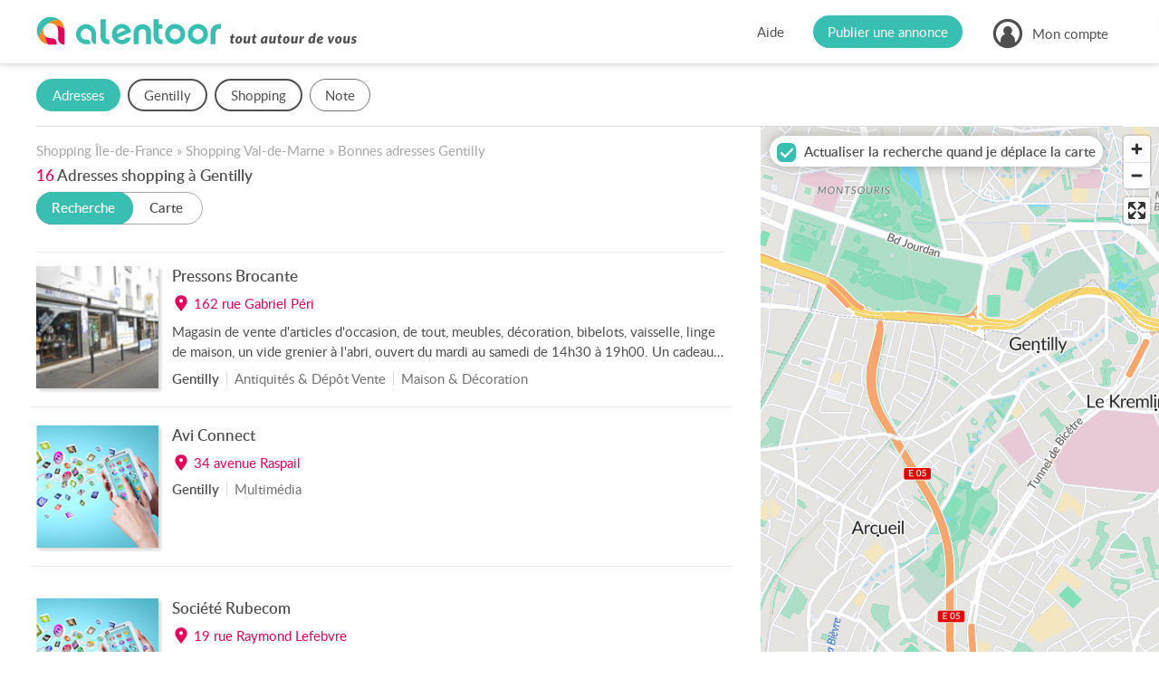

--- FILE ---
content_type: text/html; charset=UTF-8
request_url: https://www.alentoor.fr/gentilly/shopping
body_size: 16110
content:
<!DOCTYPE HTML>
<html lang="fr">
<head>
	<link href="/assets/css/style.9e439300.css" media="screen" rel="stylesheet" type="text/css" />
		<link href="/assets/css/style.dev.5352fa86.css" media="screen" rel="stylesheet" type="text/css" />
		<link rel="canonical" href="https://www.alentoor.fr/gentilly/shopping">
<meta name="description" content="Tous les bonnes adresses shopping à Gentilly et aux environs. Guide des meilleurs magasins pour faire du shopping à Gentilly. Alentoor : votre site Internet de proximité !">
<meta name="keywords" content="Bonnes adresses shopping Gentilly (94250) - Librairie - Papeterie - Presse, Maison &amp; Décoration" />

<meta charset="UTF-8" />
<meta http-equiv="X-UA-Compatible" content="IE=edge" />
<meta name="format-detection" content="telephone=no,date=no,address=no,email=no,url=no" />
<meta name="viewport" content="width=device-width, initial-scale=1.0, maximum-scale=1.0, user-scalable=no" />

<link rel="apple-touch-icon" sizes="180x180" href="/apple-touch-icon.png">
<link rel="icon" type="image/png" sizes="32x32" href="/favicon-32x32.png">
<link rel="icon" type="image/png" sizes="16x16" href="/favicon-16x16.png">
<link rel="manifest" href="/site.webmanifest">
<link rel="mask-icon" href="/safari-pinned-tab.svg" color="#5bbad5">
<meta name="msapplication-TileColor" content="#9addf7">
<meta name="theme-color" content="#ffffff">

<meta property="og:url" content="https://www.alentoor.fr/gentilly/shopping" />
<meta property="og:site_name" content="Alentoor"/>
<meta property="og:type" content="website" />
<meta property="og:locale" content="fr_FR" />
<meta property="og:title" content="Adresse shopping à Gentilly" />
<meta property="og:description" content="Alentoor : votre site internet de proximité. Agenda local, bonnes adresses, annonces immobilières, offres d&#039;emploi &amp; petites annonces." />
	<meta property="og:image" content="https://www.alentoor.fr/assets/img/social/facebook.jpg" />
	<meta property="og:image:type" content="image/jpeg" />
	<meta property="og:image:width" content="1200" />
	<meta property="og:image:height" content="630" />

<meta name="twitter:card" content="summary_large_image" />
<meta name="twitter:site" content="@AlentoorWeb" />
<meta name="twitter:creator" content="@AlentoorWeb" />
<meta name="twitter:title" content="Adresse shopping à Gentilly" />
<meta name="twitter:description" content="Alentoor : votre site internet de proximité. Agenda local, bonnes adresses, annonces immobilières, offres d&#039;emploi &amp; petites annonces." />
<meta name="twitter:image" content="https://www.alentoor.fr/assets/img/social/twitter.jpg" />

<meta name="alexaVerifyID" content="iKzS5FvBcMPlU-wjA8UPGSl5ba0" />

<title>Bonnes adresses shopping Gentilly (94250) - Librairie - Papeterie - Presse, Maison &amp; Décoration - Alentoor</title>


	<script type="text/javascript" src="https://cache.consentframework.com/js/pa/38482/c/iu377/stub"></script>
	<script type="text/javascript" src="https://choices.consentframework.com/js/pa/38482/c/iu377/cmp" async></script>

	<script>
		if (window.__tcfapi) {
			window.__tcfapi('addEventListener', 2, function(evt) {
				if (evt.eventStatus === 'useractioncomplete' || evt.eventStatus === 'tcloaded') {
					var script = document.createElement('script');
					script.src = "https://fundingchoicesmessages.google.com/i/pub-8323069366462793?ers=1";
					script.async = true;
					script.nonce = 'sabwylLuV1ls4Sn7DtMKOA';
					script.onload = function() {
						function signalGooglefcPresent() {
							if (!window.frames['googlefcPresent']) {
								if (document.body) {
									const iframe = document.createElement('iframe');
									iframe.style = 'width: 0; height: 0; border: none; z-index: -1000; left: -1000px; top: -1000px;';
									iframe.style.display = 'none';
									iframe.name = 'googlefcPresent';
									document.body.appendChild(iframe);
								} else {
									setTimeout(signalGooglefcPresent, 0);
								}
							}
						}
						signalGooglefcPresent();
					};
					document.body.appendChild(script);
				}
			});
		}
	</script>

		<script>
		(function(i,s,o,g,r,a,m){i['GoogleAnalyticsObject']=r;i[r]=i[r]||function(){
			(i[r].q=i[r].q||[]).push(arguments)},i[r].l=1*new Date();a=s.createElement(o), m=s.getElementsByTagName(o)[0];a.async=1;a.src=g;m.parentNode.insertBefore(a,m)
		})(window,document,'script','//www.google-analytics.com/analytics.js','ga');
								ga('create', 'UA-61706231-1', 'auto');
						ga('set', 'contentGroup1', 'place');
				ga('set', 'dimension7', 'Île-de-France');
				ga('set', 'dimension1', '94');
				ga('set', 'dimension2', 'Gentilly (94250)');
				ga('set', 'dimension3', 'list');
				ga('set', 'dimension4', '#Shopping#');
				ga('set', 'dimension5', '');
				ga('set', 'dimension6', 'place');
						ga('send', 'pageview');
	</script>

		<script async src="https://www.googletagmanager.com/gtag/js?id=G-9T3E01WZ04"></script>
	<script>
		window.dataLayer = window.dataLayer || [];
		function gtag(){dataLayer.push(arguments);}
		gtag('js', new Date());

					gtag('config', 'G-9T3E01WZ04', {
				send_page_view: false,
			});
			gtag('event', 'page_view', {"custom_universe":"place","custom_pagetype":"list","custom_location":"city","custom_region":12,"custom_department":"94","custom_city":36065,"custom_category":"#13#"});
			</script>


		<script async='async' src="//cdn-a.yieldlove.com/v2/yieldlove.js?alentoor.fr"></script>
		<script async='async' src='https://securepubads.g.doubleclick.net/tag/js/gpt.js'></script>
		<script>
			var googletag = googletag || {};
			googletag.cmd = googletag.cmd || [];
			googletag.cmd.push(function() {
				
	var slot = googletag.defineOutOfPageSlot('/53015287,32662286/alentoor.fr_interstitial', googletag.enums.OutOfPageFormat.INTERSTITIAL);
	if (slot) slot.addService(googletag.pubads());
						googletag.pubads().disableInitialLoad();
					googletag.enableServices();
				
	googletag.display(slot);
			});
		</script>
</head>
<body class="preload tousvoisins ">

<div id="viewport">

	<div id="wrapper">

		<header id="header">
	<div class="container large">
		<div class="header-in">
			<a class="logo" href="/">
				<i class="icon  icon_logo-alentoor-picto"><svg><use xlink:href="/assets/svg/s.2aaaaac0.svg#logo-alentoor-picto" /></svg></i>
				<i class="icon  icon_logo-alentoor"><svg><use xlink:href="/assets/svg/s.2aaaaac0.svg#logo-alentoor" /></svg></i>
				<i class="icon  icon_claim-alentoor"><svg><use xlink:href="/assets/svg/s.2aaaaac0.svg#claim-alentoor" /></svg></i>
			</a>

			<div class="header-buttons">
				<div class="header-button header-help">
					<a class="link" href="/aide">Aide</a>
				</div>

				<div class="header-button header-publish">
					<a class="link" href="/publier-annonce"><span>Publier une annonce</span></a>
				</div>

				<div class="header-button header-account">
																<span class="link" data-obf="|MTcyTVRjeXxpbnNjcmlwdGlvbg=="><i class="icon  icon_user"><svg><use xlink:href="/assets/svg/s.2aaaaac0.svg#user" /></svg></i>
							<span>Mon compte</span></span>
						<ul class="header-account-menu">
							<li>
								<span class="link" data-obf="|NDk1TkRrMXxpbnNjcmlwdGlvbg==">Créer un compte</span>
							</li>
							<li>
								<span class="link js-modal" data-obf="|OTE0T1RFMHxjb25uZXhpb24=">Se connecter</span>
							</li>
						</ul>
															</div>

				<div class="header-mobile" title="Menu">
					<i class="icon  icon_menu"><svg><use xlink:href="/assets/svg/s.2aaaaac0.svg#menu" /></svg></i>
				</div>


				<div class="header-mobile-overlay"></div>

				<div class="header-mobile-menu">
					<div class="close">
						<i class="icon  icon_cross"><svg><use xlink:href="/assets/svg/s.2aaaaac0.svg#cross" /></svg></i>
					</div>

					<ul>
						<li>
							<a class="link" href="/">Accueil</a>
						</li>
						<li>
							<a class="link" href="/publier-annonce">Publier une annonce</a>
						</li>
						<li>
							<a class="link" href="/aide">Aide</a>
						</li>
													<li class="separator"></li>
							<li>
								<span class="link" data-obf="|ODY1T0RZMXxpbnNjcmlwdGlvbg==">Créer un compte</span>
							</li>
							<li>
								<span class="link js-modal" data-obf="|MTQ4TVRRNHxjb25uZXhpb24=">Se connecter</span>
							</li>
											</ul>
				</div>
			</div>
		</div>
	</div>
</header>
		<div id="content">
							<div id="page">
						<div id="tab-content"><div class="listing listing-place" data-listing="{&quot;url&quot;:&quot;\/recherche&quot;,&quot;precisionsMapping&quot;:{&quot;3&quot;:2,&quot;6&quot;:3,&quot;8&quot;:4,&quot;11&quot;:5,&quot;13&quot;:6,&quot;19&quot;:7},&quot;bbox&quot;:[2.32906,48.80543,2.35623,48.81796],&quot;hasTotalGeocoded&quot;:false,&quot;popupUrl&quot;:&quot;\/api\/bonnes-adresses\/popup&quot;,&quot;icon&quot;:&quot;pin&quot;,&quot;iconSheet&quot;:&quot;place&quot;}">
	<!-- Yieldlove AdTag - alentoor.fr - responsive -->
	<ins id='div-gpt-ad-1407836272647-0' class="be-listing-header">
		<script type='text/javascript'>
			if (window.innerWidth >= 800) {
				googletag.cmd.push(function() {
					googletag.defineSlot('/53015287,32662286/alentoor.fr_d_800x250_1', [[800, 250], [728, 250], [728, 90]], 'div-gpt-ad-1407836272647-0').addService(googletag.pubads());
					googletag.display('div-gpt-ad-1407836272647-0');
				});
			}

			if (window.innerWidth < 800) {
				googletag.cmd.push(function() {
					googletag.defineSlot('/53015287,32662286/alentoor.fr_m_336x280_1', [[336, 280], [300, 250]], 'div-gpt-ad-1407836272647-0').addService(googletag.pubads());
					googletag.display('div-gpt-ad-1407836272647-0');
				});
			}
		</script>
	</ins>

	<div class="listing-filters">
		
<form autocomplete="off" novalidate>
	<div class="filters filters-place container large">
		<div class="filter-mobile-header">
			<i class="icon close icon_cross"><svg><use xlink:href="/assets/svg/s.2aaaaac0.svg#cross" /></svg></i>
			<div class="back">
				<i class="icon left icon_arrow-light"><svg><use xlink:href="/assets/svg/s.2aaaaac0.svg#arrow-light" /></svg></i>
				<span>Retour</span>
			</div>
			<span>Rechercher</span>
		</div>

		<div class="filter-mobile-click-zone">
			<div class="filter-mobile-edit">
				<i class="icon  icon_edit"><svg><use xlink:href="/assets/svg/s.2aaaaac0.svg#edit" /></svg></i>
			</div>
		</div>

		<div class="filters-list">
																									
					
					<div class="filter filter-mobile-outside filter-mobile-prevent-reset filter-type-form filter-type-hidden filter-type-_filter_universe">
	<div class="filter-tag">
		<span class="text">Univers</span>
		<span class="value"></span>
	</div>

	<div class="filter-container">
					<div class="filter-header"><span>Je cherche ?</span></div>
		
		<div class="filter-content">							<div class="select-universe">
		<a
			data-universe="event"
			data-tag-label="Agenda"
			href="/gentilly/agenda"			>
			<div class="icon-universe"><i class="icon  icon_event"><svg><use xlink:href="/assets/svg/s.2aaaaac0.svg#event" /></svg></i></div>
			<span>Un <i></i>événement</span>
		</a>
		<a
			data-universe="place"
			data-tag-label="Adresses"
			href="/gentilly/bonnes-adresses"			class="active">
			<div class="icon-universe"><i class="icon  icon_place"><svg><use xlink:href="/assets/svg/s.2aaaaac0.svg#place" /></svg></i></div>
			<span>Une bonne <i></i>adresse</span>
		</a>
		<a
			data-universe="realestate"
			data-tag-label="Immobilier"
			href="/gentilly/immobilier/vente/appartement-maison"			>
			<div class="icon-universe"><i class="icon  icon_realestate"><svg><use xlink:href="/assets/svg/s.2aaaaac0.svg#realestate" /></svg></i></div>
			<span>Un bien <i></i>immobilier</span>
		</a>
		<a
			data-universe="job"
			data-tag-label="Emploi"
			href="/gentilly/emploi"			>
			<div class="icon-universe"><i class="icon  icon_job"><svg><use xlink:href="/assets/svg/s.2aaaaac0.svg#job" /></svg></i></div>
			<span>Un <i></i>emploi</span>
		</a>
		<a
			data-universe="ad"
			data-tag-label="Annonces"
			href="/gentilly/petites-annonces"			>
			<div class="icon-universe"><i class="icon  icon_classified"><svg><use xlink:href="/assets/svg/s.2aaaaac0.svg#classified" /></svg></i></div>
			<span>Une petite <i></i>annonce</span>
		</a>
	</div>

	
		
	<input type="hidden" 	 id="u" name="u" value="place" />
						</div>

		<div class="filter-footer">
			<div class="row">
				<div class="col-6">
					<div class="reset">Effacer</div>
				</div>
				<div class="col-6">
					<div class="valid button large">Valider</div>
				</div>
			</div>
		</div>
	</div>
</div>																										
					
					<div class="filter filter-mobile-prevent-reset filter-type-form filter-type-text filter-type-location filter-type-_l">
	<div class="filter-tag">
		<span class="text">Lieu</span>
		<span class="value"></span>
	</div>

	<div class="filter-container">
					<div class="filter-header"><span>Où ?</span></div>
		
		<div class="filter-content">							<div
		class="form-group form-field-l  "
		data-field="l"
			>
					<div class="form-widget">
		
	<input type="text" 	 required="required" placeholder="Ville, Département, Code postal..." data-filter-location="{&quot;url&quot;:&quot;|NDM5TkRNNXxhcGl8YXV0b2NvbXBsZXRlfGxvY2F0aW9u&quot;,&quot;locations&quot;:{&quot;c:36065&quot;:&quot;Gentilly&quot;}}" class="form-control" id="l" name="l" value="c:36065" />

	
	<div class="form-filter-locations"></div></div><ul class="form-error error-l"></ul></div>
						</div>

		<div class="filter-footer">
			<div class="row">
				<div class="col-6">
					<div class="reset">Effacer</div>
				</div>
				<div class="col-6">
					<div class="valid button large">Valider</div>
				</div>
			</div>
		</div>
	</div>
</div>																										
					
					<div class="filter  filter-type-form filter-type-text filter-type-_place_filter_category">
	<div class="filter-tag">
		<span class="text">Catégorie</span>
		<span class="value"></span>
	</div>

	<div class="filter-container">
					<div class="filter-header"><span>Quoi ?</span></div>
		
		<div class="filter-content">							<div
		class="form-group form-field-q  "
		data-field="q"
			>
					<div class="form-widget">
		
	<input type="text" 	 required="required" placeholder="Plombier, Médecin, Restaurant..." maxlength="100" class="js-autocomplete form-control" data-autocomplete="{&quot;url&quot;:&quot;|MTA3TVRBM3xhamF4fGF1dG9jb21wbGV0ZXxwbGFjZS1jYXRlZ29yeQ==&quot;,&quot;noResults&quot;:false,&quot;class&quot;:&quot;autocomplete-filter&quot;,&quot;value&quot;:&quot;Shopping&quot;}" id="q" name="q" />

	
		
	<input type="hidden" 	 id="universe" name="universe" value="13" />
	
		
	<input type="hidden" 	 id="category" name="category" /></div><ul class="form-error error-q"></ul></div>
						</div>

		<div class="filter-footer">
			<div class="row">
				<div class="col-6">
					<div class="reset">Effacer</div>
				</div>
				<div class="col-6">
					<div class="valid button large">Valider</div>
				</div>
			</div>
		</div>
	</div>
</div>																																								
					
					<div class="filter  filter-type-form filter-type-choice filter-type-rater filter-type-_grade">
	<div class="filter-tag">
		<span class="text">Note</span>
		<span class="value"></span>
	</div>

	<div class="filter-container">
					<div class="filter-header"><span>Avec quelle note ?</span></div>
		
		<div class="filter-content">							<div
		class="form-group form-field-grade  "
		data-field="grade"
			>
					<div class="form-widget">	<div class="form-rater">
							<input type="radio" 	 required="required" id="grade_0" name="grade" value="5" />
	

			<label for="grade_0">
				<i class="icon  icon_star"><svg><use xlink:href="/assets/svg/s.2aaaaac0.svg#star" /></svg></i>
			</label>
							<input type="radio" 	 required="required" id="grade_1" name="grade" value="4" />
	

			<label for="grade_1">
				<i class="icon  icon_star"><svg><use xlink:href="/assets/svg/s.2aaaaac0.svg#star" /></svg></i>
			</label>
							<input type="radio" 	 required="required" id="grade_2" name="grade" value="3" />
	

			<label for="grade_2">
				<i class="icon  icon_star"><svg><use xlink:href="/assets/svg/s.2aaaaac0.svg#star" /></svg></i>
			</label>
							<input type="radio" 	 required="required" id="grade_3" name="grade" value="2" />
	

			<label for="grade_3">
				<i class="icon  icon_star"><svg><use xlink:href="/assets/svg/s.2aaaaac0.svg#star" /></svg></i>
			</label>
							<input type="radio" 	 required="required" id="grade_4" name="grade" value="1" />
	

			<label for="grade_4">
				<i class="icon  icon_star"><svg><use xlink:href="/assets/svg/s.2aaaaac0.svg#star" /></svg></i>
			</label>
			</div>
</div><ul class="form-error error-grade"></ul></div>
						</div>

		<div class="filter-footer">
			<div class="row">
				<div class="col-6">
					<div class="reset">Effacer</div>
				</div>
				<div class="col-6">
					<div class="valid button large">Valider</div>
				</div>
			</div>
		</div>
	</div>
</div>									</div>

		<div class="filter-footer filter-mobile-footer">
			<div class="row">
				<div class="col-6">
					<div class="reset">Effacer</div>
				</div>
				<div class="col-6">
					<div class="valid button large"><span>Valider</span></div>
				</div>
			</div>
		</div>
	</div>

	<div id="filters-overlay"></div>
</form>	</div>

	<div class="listing-with-map">
		<div class="section">
			<div class="listing-content container">
					<div class="listing-block-top  block-alt block-top">
		


		
	<p class="breadcrumb" itemscope itemtype="http://schema.org/BreadcrumbList">
					<span itemprop="itemListElement" itemscope itemtype="http://schema.org/ListItem">
				<a href="/ile-de-france/shopping" itemtype="http://schema.org/Thing" itemprop="item">
					<span itemprop="name">
						Shopping Île-de-France
					</span>
				</a>
				<meta itemprop="position" content="1" />
			</span>
							&raquo;
								<span itemprop="itemListElement" itemscope itemtype="http://schema.org/ListItem">
				<a href="/94-val-de-marne/shopping" itemtype="http://schema.org/Thing" itemprop="item">
					<span itemprop="name">
						Shopping Val-de-Marne
					</span>
				</a>
				<meta itemprop="position" content="2" />
			</span>
							&raquo;
								<span itemprop="itemListElement" itemscope itemtype="http://schema.org/ListItem">
				<a href="/gentilly/bonnes-adresses" itemtype="http://schema.org/Thing" itemprop="item">
					<span itemprop="name">
						Bonnes adresses Gentilly
					</span>
				</a>
				<meta itemprop="position" content="3" />
			</span>
						</p>

					<div class="listing-title">
									<span>16</span>
								<h1>Adresses shopping à Gentilly</h1>
			</div>
		
		<div class="listing-subtitle">
							<div class="listing-display-choices">
					<div class="listing-display-choice choice-list active">
						<span>Recherche</span>
						<i></i>
					</div><div class="listing-display-choice choice-map ">
						<span>Carte</span>
						<i></i>
					</div>
				</div>
					</div>

									<ins class="be-listing-top">
					<!-- @ad Yieldlove AdTag - alentoor.fr - responsive -->
					<div id='div-gpt-ad-1407836018741-0'>
						<script type='text/javascript'>
							if (window.innerWidth >= 780) {
								googletag.cmd.push(function() {
									googletag.defineSlot('/53015287,32662286/alentoor.fr_d_728x90_1', [728, 90], 'div-gpt-ad-1407836018741-0').addService(googletag.pubads());
									googletag.display('div-gpt-ad-1407836018741-0');
								});
							}

							if (window.innerWidth < 780) {
								googletag.cmd.push(function() {
									googletag.defineSlot('/53015287,32662286/alentoor.fr_m_320x100_1', [[320, 100], [320, 50]], 'div-gpt-ad-1407836018741-0').addService(googletag.pubads());
									googletag.display('div-gpt-ad-1407836018741-0');
								});
							}
						</script>
					</div>
				</ins>
						</div>

		
										
		<div class="items">
							
					<div class="item item-place js-clickable-element " data-ta="{&quot;action&quot;:1,&quot;type&quot;:4,&quot;id&quot;:1559262,&quot;cv&quot;:true}">
	<script type="application/ld+json">{"@context":"http://schema.org","@type":"FurnitureStore","@id":"https://www.alentoor.fr/bonnes-adresses/1559262","name":"Pressons Brocante","url":"https://www.alentoor.fr/gentilly/shopping/1559262-pressons-brocante","description":"Magasin de vente d'articles d'occasion, de tout, meubles, d\u00e9coration, bibelots, vaisselle, linge de maison, un vide grenier \u00e0 l'abri, ouvert du mardi au samedi de 14h30 \u00e0 19h00.\nUn cadeau pour tout no","image":["https://www.alentoor.fr/photos/classifieds/e0/be/e0becf9a7e82de8818e35d409389548b2fd7d5c25231511a9784ad6272fb5867-large.jpg"],"address":{"@type":"PostalAddress","streetAddress":"162 rue Gabriel P\u00e9ri","postalCode":"94250","addressLocality":"Gentilly","addressCountry":"FR"},"geo":{"@type":"GeoCoordinates","latitude":48.8066309,"longitude":2.345324}}</script>

	<div class="col-item-media">
		<div class="media">
			<img class="img-v js-lazy" alt="Pressons Brocante" data-src="/photos/classifieds/e0/be/e0becf9a7e82de8818e35d409389548b2fd7d5c25231511a9784ad6272fb5867-small.jpg"/>
		</div>
	</div>

	<div class="col-item-content">
		<h3 class="item-title">
			
			<a href="/gentilly/shopping/1559262-pressons-brocante">Pressons Brocante</a>
		</h3>

					<div class="item-address">
				<i class="icon  icon_pin"><svg><use xlink:href="/assets/svg/s.2aaaaac0.svg#pin" /></svg></i>
				<span>162 rue Gabriel Péri</span>
			</div>
		
					<div class="item-text">
				Magasin de vente d'articles d'occasion, de tout, meubles, décoration, bibelots, vaisselle, linge de maison, un vide grenier à l'abri, ouvert du mardi au samedi de 14h30 à 19h00.
Un cadeau pour tout nouveau visiteur
			</div>
		
		
		<div class="tags">
			<span class="tag tag-location">
				Gentilly			</span>

			<span class="tag">Antiquités & Dépôt Vente</span> <span class="tag">Maison & Décoration</span>
		</div>
			</div>

	</div>

		
		
		
		
							
					<div class="item item-place js-clickable-element " data-ta="{&quot;action&quot;:1,&quot;type&quot;:4,&quot;id&quot;:1452635,&quot;cv&quot;:true}">
	<script type="application/ld+json">{"@context":"http://schema.org","@type":"HardwareStore","@id":"https://www.alentoor.fr/bonnes-adresses/1452635","name":"Avi Connect","url":"https://www.alentoor.fr/gentilly/shopping/magasin-multimedia/1452635-avi-connect","description":"","image":["https://www.alentoor.fr/assets/img/place/default/magasin-multimedia-medium.jpg"],"address":{"@type":"PostalAddress","streetAddress":"34 avenue Raspail","postalCode":"94250","addressLocality":"Gentilly","addressCountry":"FR"},"geo":{"@type":"GeoCoordinates","latitude":48.8144745,"longitude":2.3500881}}</script>

	<div class="col-item-media">
		<div class="media">
			<img class="img-v js-lazy" alt="Avi Connect" data-src="/assets/img/place/default/magasin-multimedia-small.jpg"/>
		</div>
	</div>

	<div class="col-item-content">
		<h3 class="item-title">
			
			<a href="/gentilly/shopping/magasin-multimedia/1452635-avi-connect">Avi Connect</a>
		</h3>

					<div class="item-address">
				<i class="icon  icon_pin"><svg><use xlink:href="/assets/svg/s.2aaaaac0.svg#pin" /></svg></i>
				<span>34 avenue Raspail</span>
			</div>
		
		
		
		<div class="tags">
			<span class="tag tag-location">
				Gentilly			</span>

			<span class="tag">Multimédia</span>
		</div>
			</div>

	</div>

							<div class="block-small" data-be="{&quot;type&quot;:&quot;pages-jaunes&quot;,&quot;pagetype&quot;:&quot;listing-place&quot;,&quot;params&quot;:{&quot;pjid&quot;:&quot;position1&quot;,&quot;pjwhere&quot;:&quot;94250 Gentilly&quot;,&quot;pjwhat&quot;:&quot;Shopping&quot;,&quot;pjnbres&quot;:3},&quot;passback&quot;:{&quot;class&quot;:&quot;be-listing-item&quot;,&quot;options&quot;:{&quot;type&quot;:&quot;adsense&quot;,&quot;slot&quot;:&quot;7364779113&quot;,&quot;format&quot;:&quot;fluid&quot;,&quot;layoutKey&quot;:&quot;-g9+10-2h-h6+14e&quot;}}}"></div>
			
		
		
		
							
					<div class="item item-place js-clickable-element " data-ta="{&quot;action&quot;:1,&quot;type&quot;:4,&quot;id&quot;:1452634,&quot;cv&quot;:true}">
	<script type="application/ld+json">{"@context":"http://schema.org","@type":"HardwareStore","@id":"https://www.alentoor.fr/bonnes-adresses/1452634","name":"Soci\u00e9t\u00e9 Rubecom","url":"https://www.alentoor.fr/gentilly/shopping/magasin-multimedia/1452634-societe-rubecom","description":"","image":["https://www.alentoor.fr/assets/img/place/default/magasin-multimedia-medium.jpg"],"address":{"@type":"PostalAddress","streetAddress":"19 rue Raymond Lefebvre","postalCode":"94250","addressLocality":"Gentilly","addressCountry":"FR"},"geo":{"@type":"GeoCoordinates","latitude":48.8143263,"longitude":2.3446233}}</script>

	<div class="col-item-media">
		<div class="media">
			<img class="img-v js-lazy" alt="Société Rubecom" data-src="/assets/img/place/default/magasin-multimedia-small.jpg"/>
		</div>
	</div>

	<div class="col-item-content">
		<h3 class="item-title">
			
			<a href="/gentilly/shopping/magasin-multimedia/1452634-societe-rubecom">Société Rubecom</a>
		</h3>

					<div class="item-address">
				<i class="icon  icon_pin"><svg><use xlink:href="/assets/svg/s.2aaaaac0.svg#pin" /></svg></i>
				<span>19 rue Raymond Lefebvre</span>
			</div>
		
		
		
		<div class="tags">
			<span class="tag tag-location">
				Gentilly			</span>

			<span class="tag">Multimédia</span>
		</div>
			</div>

	</div>

		
		
		
		
							
					<div class="item item-place js-clickable-element " data-ta="{&quot;action&quot;:1,&quot;type&quot;:4,&quot;id&quot;:1452633,&quot;cv&quot;:true}">
	<script type="application/ld+json">{"@context":"http://schema.org","@type":"HardwareStore","@id":"https://www.alentoor.fr/bonnes-adresses/1452633","name":"Brito Nunes Custidio","url":"https://www.alentoor.fr/gentilly/shopping/magasin-multimedia/1452633-brito-nunes-custidio","description":"","image":["https://www.alentoor.fr/assets/img/place/default/magasin-multimedia-medium.jpg"],"address":{"@type":"PostalAddress","streetAddress":"41 avenue Paul Vaillant Couturier","postalCode":"94250","addressLocality":"Gentilly","addressCountry":"FR"},"geo":{"@type":"GeoCoordinates","latitude":48.815723,"longitude":2.3437672}}</script>

	<div class="col-item-media">
		<div class="media">
			<img class="img-v js-lazy" alt="Brito Nunes Custidio" data-src="/assets/img/place/default/magasin-multimedia-small.jpg"/>
		</div>
	</div>

	<div class="col-item-content">
		<h3 class="item-title">
			
			<a href="/gentilly/shopping/magasin-multimedia/1452633-brito-nunes-custidio">Brito Nunes Custidio</a>
		</h3>

					<div class="item-address">
				<i class="icon  icon_pin"><svg><use xlink:href="/assets/svg/s.2aaaaac0.svg#pin" /></svg></i>
				<span>41 avenue Paul Vaillant Couturier</span>
			</div>
		
		
		
		<div class="tags">
			<span class="tag tag-location">
				Gentilly			</span>

			<span class="tag">Multimédia</span>
		</div>
			</div>

	</div>

		
		
		
		
							
					<div class="item item-place js-clickable-element " data-ta="{&quot;action&quot;:1,&quot;type&quot;:4,&quot;id&quot;:1452632,&quot;cv&quot;:true}">
	<script type="application/ld+json">{"@context":"http://schema.org","@type":"HardwareStore","@id":"https://www.alentoor.fr/bonnes-adresses/1452632","name":"Sis Technologies","url":"https://www.alentoor.fr/gentilly/shopping/magasin-multimedia/1452632-sis-technologies","description":"","image":["https://www.alentoor.fr/assets/img/place/default/magasin-multimedia-medium.jpg"],"address":{"@type":"PostalAddress","streetAddress":"12 avenue Raspail","postalCode":"94250","addressLocality":"Gentilly","addressCountry":"FR"},"geo":{"@type":"GeoCoordinates","latitude":48.8157245,"longitude":2.3527956}}</script>

	<div class="col-item-media">
		<div class="media">
			<img class="img-v js-lazy" alt="Sis Technologies" data-src="/assets/img/place/default/magasin-multimedia-small.jpg"/>
		</div>
	</div>

	<div class="col-item-content">
		<h3 class="item-title">
			
			<a href="/gentilly/shopping/magasin-multimedia/1452632-sis-technologies">Sis Technologies</a>
		</h3>

					<div class="item-address">
				<i class="icon  icon_pin"><svg><use xlink:href="/assets/svg/s.2aaaaac0.svg#pin" /></svg></i>
				<span>12 avenue Raspail</span>
			</div>
		
		
		
		<div class="tags">
			<span class="tag tag-location">
				Gentilly			</span>

			<span class="tag">Multimédia</span>
		</div>
			</div>

	</div>

		
		
		
		
							
					<div class="item item-place js-clickable-element " data-ta="{&quot;action&quot;:1,&quot;type&quot;:4,&quot;id&quot;:1452631,&quot;cv&quot;:true}">
	<script type="application/ld+json">{"@context":"http://schema.org","@type":"HardwareStore","@id":"https://www.alentoor.fr/bonnes-adresses/1452631","name":"Anevia","url":"https://www.alentoor.fr/gentilly/shopping/magasin-multimedia/1452631-anevia","description":"","image":["https://www.alentoor.fr/assets/img/place/default/magasin-multimedia-medium.jpg"],"address":{"@type":"PostalAddress","streetAddress":"1 rue Ren\u00e9 Anjolvy","postalCode":"94250","addressLocality":"Gentilly","addressCountry":"FR"},"geo":{"@type":"GeoCoordinates","latitude":48.8130653,"longitude":2.340631}}</script>

	<div class="col-item-media">
		<div class="media">
			<img class="img-v js-lazy" alt="Anevia" data-src="/assets/img/place/default/magasin-multimedia-small.jpg"/>
		</div>
	</div>

	<div class="col-item-content">
		<h3 class="item-title">
			
			<a href="/gentilly/shopping/magasin-multimedia/1452631-anevia">Anevia</a>
		</h3>

					<div class="item-address">
				<i class="icon  icon_pin"><svg><use xlink:href="/assets/svg/s.2aaaaac0.svg#pin" /></svg></i>
				<span>1 rue René Anjolvy</span>
			</div>
		
		
		
		<div class="tags">
			<span class="tag tag-location">
				Gentilly			</span>

			<span class="tag">Multimédia</span>
		</div>
			</div>

	</div>

		
				<div class="be-listing-item" data-be="{&quot;type&quot;:&quot;adsense&quot;,&quot;slot&quot;:&quot;5698960760&quot;,&quot;format&quot;:&quot;fluid&quot;,&quot;layoutKey&quot;:&quot;-g9+10-2h-h6+14e&quot;}"></div>
	
		
		
							
					<div class="item item-place js-clickable-element " data-ta="{&quot;action&quot;:1,&quot;type&quot;:4,&quot;id&quot;:1452630,&quot;cv&quot;:true}">
	<script type="application/ld+json">{"@context":"http://schema.org","@type":"ClothingStore","@id":"https://www.alentoor.fr/bonnes-adresses/1452630","name":"Cr\u00e9ation Diffusion Tricots","url":"https://www.alentoor.fr/gentilly/shopping/mode-vetement-chaussure/1452630-creation-diffusion-tricots","description":"","image":["https://www.alentoor.fr/assets/img/place/default/mode-vetement-chaussure-medium.jpg"],"address":{"@type":"PostalAddress","streetAddress":"46 rue Division Leclerc","postalCode":"94250","addressLocality":"Gentilly","addressCountry":"FR"},"geo":{"@type":"GeoCoordinates","latitude":48.8120101,"longitude":2.3510678}}</script>

	<div class="col-item-media">
		<div class="media">
			<img class="img-v js-lazy" alt="Création Diffusion Tricots" data-src="/assets/img/place/default/mode-vetement-chaussure-small.jpg"/>
		</div>
	</div>

	<div class="col-item-content">
		<h3 class="item-title">
			
			<a href="/gentilly/shopping/mode-vetement-chaussure/1452630-creation-diffusion-tricots">Création Diffusion Tricots</a>
		</h3>

					<div class="item-address">
				<i class="icon  icon_pin"><svg><use xlink:href="/assets/svg/s.2aaaaac0.svg#pin" /></svg></i>
				<span>46 rue Division Leclerc</span>
			</div>
		
		
		
		<div class="tags">
			<span class="tag tag-location">
				Gentilly			</span>

			<span class="tag">Mode & Accessoires</span>
		</div>
			</div>

	</div>

		
		
		
		
							
					<div class="item item-place js-clickable-element " data-ta="{&quot;action&quot;:1,&quot;type&quot;:4,&quot;id&quot;:1452629,&quot;cv&quot;:true}">
	<script type="application/ld+json">{"@context":"http://schema.org","@type":"shopping","@id":"https://www.alentoor.fr/bonnes-adresses/1452629","name":"Galerie Diurne","url":"https://www.alentoor.fr/gentilly/shopping/maison-decoration/1452629-galerie-diurne","description":"","image":["https://www.alentoor.fr/assets/img/place/default/maison-decoration-medium.jpg"],"address":{"@type":"PostalAddress","streetAddress":"52 rue Benoit Malon","postalCode":"94250","addressLocality":"Gentilly","addressCountry":"FR"},"geo":{"@type":"GeoCoordinates","latitude":48.8156376,"longitude":2.3411951}}</script>

	<div class="col-item-media">
		<div class="media">
			<img class="img-v js-lazy" alt="Galerie Diurne" data-src="/assets/img/place/default/maison-decoration-small.jpg"/>
		</div>
	</div>

	<div class="col-item-content">
		<h3 class="item-title">
			
			<a href="/gentilly/shopping/maison-decoration/1452629-galerie-diurne">Galerie Diurne</a>
		</h3>

					<div class="item-address">
				<i class="icon  icon_pin"><svg><use xlink:href="/assets/svg/s.2aaaaac0.svg#pin" /></svg></i>
				<span>52 rue Benoit Malon</span>
			</div>
		
		
		
		<div class="tags">
			<span class="tag tag-location">
				Gentilly			</span>

			<span class="tag">Maison & Décoration</span>
		</div>
			</div>

	</div>

		
		
		
		
							
					<div class="item item-place js-clickable-element " data-ta="{&quot;action&quot;:1,&quot;type&quot;:4,&quot;id&quot;:1452628,&quot;cv&quot;:true}">
	<script type="application/ld+json">{"@context":"http://schema.org","@type":"SportingGoodsStore","@id":"https://www.alentoor.fr/bonnes-adresses/1452628","name":"Sport System","url":"https://www.alentoor.fr/gentilly/shopping/magasins-sport/1452628-sport-system","description":"","image":["https://www.alentoor.fr/assets/img/place/default/magasins-sport-medium.jpg"],"address":{"@type":"PostalAddress","streetAddress":"24 avenue Paul Vaillant Couturier","postalCode":"94250","addressLocality":"Gentilly","addressCountry":"FR"},"geo":{"@type":"GeoCoordinates","latitude":48.8153871,"longitude":2.3451462}}</script>

	<div class="col-item-media">
		<div class="media">
			<img class="img-v js-lazy" alt="Sport System" data-src="/assets/img/place/default/magasins-sport-small.jpg"/>
		</div>
	</div>

	<div class="col-item-content">
		<h3 class="item-title">
			
			<a href="/gentilly/shopping/magasins-sport/1452628-sport-system">Sport System</a>
		</h3>

					<div class="item-address">
				<i class="icon  icon_pin"><svg><use xlink:href="/assets/svg/s.2aaaaac0.svg#pin" /></svg></i>
				<span>24 avenue Paul Vaillant Couturier</span>
			</div>
		
		
		
		<div class="tags">
			<span class="tag tag-location">
				Gentilly			</span>

			<span class="tag">Magasin de sport</span>
		</div>
			</div>

	</div>

		
		
		
		
							
					<div class="item item-place js-clickable-element " data-ta="{&quot;action&quot;:1,&quot;type&quot;:4,&quot;id&quot;:1452627,&quot;cv&quot;:true}">
	<script type="application/ld+json">{"@context":"http://schema.org","@type":"BookStore","@id":"https://www.alentoor.fr/bonnes-adresses/1452627","name":"Decibels","url":"https://www.alentoor.fr/gentilly/shopping/librairie-papeterie-presse/1452627-decibels","description":"","image":["https://www.alentoor.fr/assets/img/place/default/librairie-papeterie-presse-medium.jpg"],"address":{"@type":"PostalAddress","streetAddress":"162 rue Gabriel P\u00e9ri","postalCode":"94250","addressLocality":"Gentilly","addressCountry":"FR"},"geo":{"@type":"GeoCoordinates","latitude":48.8066309,"longitude":2.345324}}</script>

	<div class="col-item-media">
		<div class="media">
			<img class="img-v js-lazy" alt="Decibels" data-src="/assets/img/place/default/librairie-papeterie-presse-small.jpg"/>
		</div>
	</div>

	<div class="col-item-content">
		<h3 class="item-title">
			
			<a href="/gentilly/shopping/librairie-papeterie-presse/1452627-decibels">Decibels</a>
		</h3>

					<div class="item-address">
				<i class="icon  icon_pin"><svg><use xlink:href="/assets/svg/s.2aaaaac0.svg#pin" /></svg></i>
				<span>162 rue Gabriel Péri</span>
			</div>
		
		
		
		<div class="tags">
			<span class="tag tag-location">
				Gentilly			</span>

			<span class="tag">Librairie - Papeterie - Presse</span>
		</div>
			</div>

	</div>

		
		
				<div class="be-listing-item" data-be="{&quot;type&quot;:&quot;adsense&quot;,&quot;slot&quot;:&quot;8982665778&quot;,&quot;format&quot;:&quot;fluid&quot;,&quot;layoutKey&quot;:&quot;-g9+10-2h-h6+14e&quot;}"></div>
	
		
							
					<div class="item item-place js-clickable-element " data-ta="{&quot;action&quot;:1,&quot;type&quot;:4,&quot;id&quot;:1452626,&quot;cv&quot;:true}">
	<script type="application/ld+json">{"@context":"http://schema.org","@type":"BookStore","@id":"https://www.alentoor.fr/bonnes-adresses/1452626","name":"Touz\u00e9 Ariane","url":"https://www.alentoor.fr/gentilly/shopping/librairie-papeterie-presse/1452626-touze-ariane","description":"","image":["https://www.alentoor.fr/assets/img/place/default/librairie-papeterie-presse-medium.jpg"],"address":{"@type":"PostalAddress","streetAddress":"7 rue Pascal","postalCode":"94250","addressLocality":"Gentilly","addressCountry":"FR"},"geo":{"@type":"GeoCoordinates","latitude":48.8108967,"longitude":2.3480555}}</script>

	<div class="col-item-media">
		<div class="media">
			<img class="img-v js-lazy" alt="Touzé Ariane" data-src="/assets/img/place/default/librairie-papeterie-presse-small.jpg"/>
		</div>
	</div>

	<div class="col-item-content">
		<h3 class="item-title">
			
			<a href="/gentilly/shopping/librairie-papeterie-presse/1452626-touze-ariane">Touzé Ariane</a>
		</h3>

					<div class="item-address">
				<i class="icon  icon_pin"><svg><use xlink:href="/assets/svg/s.2aaaaac0.svg#pin" /></svg></i>
				<span>7 rue Pascal</span>
			</div>
		
		
		
		<div class="tags">
			<span class="tag tag-location">
				Gentilly			</span>

			<span class="tag">Librairie - Papeterie - Presse</span>
		</div>
			</div>

	</div>

		
		
		
		
							
					<div class="item item-place js-clickable-element " data-ta="{&quot;action&quot;:1,&quot;type&quot;:4,&quot;id&quot;:1452625,&quot;cv&quot;:true}">
	<script type="application/ld+json">{"@context":"http://schema.org","@type":"BookStore","@id":"https://www.alentoor.fr/bonnes-adresses/1452625","name":"Girbal Didier","url":"https://www.alentoor.fr/gentilly/shopping/librairie-papeterie-presse/1452625-girbal-didier","description":"","image":["https://www.alentoor.fr/assets/img/place/default/librairie-papeterie-presse-medium.jpg"],"address":{"@type":"PostalAddress","streetAddress":"28 rue Charles Fr\u00e9rot","postalCode":"94250","addressLocality":"Gentilly","addressCountry":"FR"},"geo":{"@type":"GeoCoordinates","latitude":48.8159413,"longitude":2.3515773}}</script>

	<div class="col-item-media">
		<div class="media">
			<img class="img-v js-lazy" alt="Girbal Didier" data-src="/assets/img/place/default/librairie-papeterie-presse-small.jpg"/>
		</div>
	</div>

	<div class="col-item-content">
		<h3 class="item-title">
			
			<a href="/gentilly/shopping/librairie-papeterie-presse/1452625-girbal-didier">Girbal Didier</a>
		</h3>

					<div class="item-address">
				<i class="icon  icon_pin"><svg><use xlink:href="/assets/svg/s.2aaaaac0.svg#pin" /></svg></i>
				<span>28 rue Charles Frérot</span>
			</div>
		
		
		
		<div class="tags">
			<span class="tag tag-location">
				Gentilly			</span>

			<span class="tag">Librairie - Papeterie - Presse</span>
		</div>
			</div>

	</div>

		
		
		
		
							
					<div class="item item-place js-clickable-element " data-ta="{&quot;action&quot;:1,&quot;type&quot;:4,&quot;id&quot;:1452624,&quot;cv&quot;:true}">
	<script type="application/ld+json">{"@context":"http://schema.org","@type":"GardenStore","@id":"https://www.alentoor.fr/bonnes-adresses/1452624","name":"Florilege","url":"https://www.alentoor.fr/gentilly/shopping/fleuriste-jardinerie-animalerie/1452624-florilege","description":"","image":["https://www.alentoor.fr/assets/img/place/default/fleuriste-jardinerie-animalerie-medium.jpg"],"address":{"@type":"PostalAddress","streetAddress":"9 rue Robert Marchand","postalCode":"94250","addressLocality":"Gentilly","addressCountry":"FR"},"geo":{"@type":"GeoCoordinates","latitude":48.8155707,"longitude":2.34909}}</script>

	<div class="col-item-media">
		<div class="media">
			<img class="img-v js-lazy" alt="Florilege" data-src="/assets/img/place/default/fleuriste-jardinerie-animalerie-small.jpg"/>
		</div>
	</div>

	<div class="col-item-content">
		<h3 class="item-title">
			
			<a href="/gentilly/shopping/fleuriste-jardinerie-animalerie/1452624-florilege">Florilege</a>
		</h3>

					<div class="item-address">
				<i class="icon  icon_pin"><svg><use xlink:href="/assets/svg/s.2aaaaac0.svg#pin" /></svg></i>
				<span>9 rue Robert Marchand</span>
			</div>
		
		
		
		<div class="tags">
			<span class="tag tag-location">
				Gentilly			</span>

			<span class="tag">Fleuriste - Jardin - Animaux</span>
		</div>
			</div>

	</div>

		
		
		
		
							
					<div class="item item-place js-clickable-element " data-ta="{&quot;action&quot;:1,&quot;type&quot;:4,&quot;id&quot;:1452623,&quot;cv&quot;:true}">
	<script type="application/ld+json">{"@context":"http://schema.org","@type":"ToyStore","@id":"https://www.alentoor.fr/bonnes-adresses/1452623","name":"Sabatier Thierry","url":"https://www.alentoor.fr/gentilly/shopping/enfant-bebe-jouet-puericulture/1452623-sabatier-thierry","description":"","image":["https://www.alentoor.fr/assets/img/place/default/enfant-bebe-jouet-puericulture-medium.jpg"],"address":{"@type":"PostalAddress","streetAddress":"16 cit\u00e9 Chaperon Vert","postalCode":"94250","addressLocality":"Gentilly","addressCountry":"FR"},"geo":{"@type":"GeoCoordinates","latitude":48.8145068,"longitude":2.334846}}</script>

	<div class="col-item-media">
		<div class="media">
			<img class="img-v js-lazy" alt="Sabatier Thierry" data-src="/assets/img/place/default/enfant-bebe-jouet-puericulture-small.jpg"/>
		</div>
	</div>

	<div class="col-item-content">
		<h3 class="item-title">
			
			<a href="/gentilly/shopping/enfant-bebe-jouet-puericulture/1452623-sabatier-thierry">Sabatier Thierry</a>
		</h3>

					<div class="item-address">
				<i class="icon  icon_pin"><svg><use xlink:href="/assets/svg/s.2aaaaac0.svg#pin" /></svg></i>
				<span>16 cité Chaperon Vert</span>
			</div>
		
		
		
		<div class="tags">
			<span class="tag tag-location">
				Gentilly			</span>

			<span class="tag">Enfants & Bébés</span>
		</div>
			</div>

	</div>

		
		
		
				<div class="be-listing-item" data-be="{&quot;type&quot;:&quot;adsense&quot;,&quot;slot&quot;:&quot;2105733402&quot;,&quot;format&quot;:&quot;fluid&quot;,&quot;layoutKey&quot;:&quot;-g9+10-2h-h6+14e&quot;}"></div>
	
							
					<div class="item item-place js-clickable-element " data-ta="{&quot;action&quot;:1,&quot;type&quot;:4,&quot;id&quot;:1452622,&quot;cv&quot;:true}">
	<script type="application/ld+json">{"@context":"http://schema.org","@type":"ToyStore","@id":"https://www.alentoor.fr/bonnes-adresses/1452622","name":"Buki France","url":"https://www.alentoor.fr/gentilly/shopping/enfant-bebe-jouet-puericulture/1452622-buki-france","description":"","image":["https://www.alentoor.fr/assets/img/place/default/enfant-bebe-jouet-puericulture-medium.jpg"],"address":{"@type":"PostalAddress","streetAddress":"9 rue Lecocq","postalCode":"94250","addressLocality":"Gentilly","addressCountry":"FR"},"geo":{"@type":"GeoCoordinates","latitude":48.8150156,"longitude":2.3441169}}</script>

	<div class="col-item-media">
		<div class="media">
			<img class="img-v js-lazy" alt="Buki France" data-src="/assets/img/place/default/enfant-bebe-jouet-puericulture-small.jpg"/>
		</div>
	</div>

	<div class="col-item-content">
		<h3 class="item-title">
			
			<a href="/gentilly/shopping/enfant-bebe-jouet-puericulture/1452622-buki-france">Buki France</a>
		</h3>

					<div class="item-address">
				<i class="icon  icon_pin"><svg><use xlink:href="/assets/svg/s.2aaaaac0.svg#pin" /></svg></i>
				<span>9 rue Lecocq</span>
			</div>
		
		
		
		<div class="tags">
			<span class="tag tag-location">
				Gentilly			</span>

			<span class="tag">Enfants & Bébés</span>
		</div>
			</div>

	</div>

		
		
		
		
							
					<div class="item item-place js-clickable-element " data-ta="{&quot;action&quot;:1,&quot;type&quot;:4,&quot;id&quot;:1452621,&quot;cv&quot;:true}">
	<script type="application/ld+json">{"@context":"http://schema.org","@type":"HomeGoodsStore","@id":"https://www.alentoor.fr/bonnes-adresses/1452621","name":"Prolians","url":"https://www.alentoor.fr/gentilly/shopping/magasin-bricolage/1452621-prolians","description":"","image":["https://www.alentoor.fr/assets/img/place/default/magasin-bricolage-medium.jpg"],"address":{"@type":"PostalAddress","streetAddress":"9 rue Charles Frerot","postalCode":"94250","addressLocality":"Gentilly","addressCountry":"FR"},"geo":{"@type":"GeoCoordinates","latitude":48.8163089,"longitude":2.3528021}}</script>

	<div class="col-item-media">
		<div class="media">
			<img class="img-v js-lazy" alt="Prolians" data-src="/assets/img/place/default/magasin-bricolage-small.jpg"/>
		</div>
	</div>

	<div class="col-item-content">
		<h3 class="item-title">
			
			<a href="/gentilly/shopping/magasin-bricolage/1452621-prolians">Prolians</a>
		</h3>

					<div class="item-address">
				<i class="icon  icon_pin"><svg><use xlink:href="/assets/svg/s.2aaaaac0.svg#pin" /></svg></i>
				<span>9 rue Charles Frerot</span>
			</div>
		
		
		
		<div class="tags">
			<span class="tag tag-location">
				Gentilly			</span>

			<span class="tag">Bricolage - Travaux</span>
		</div>
			</div>

	</div>

		
		
		
		
			
					</div>
						<div class="block-alt">
				<div class="listing-title">
											<span>80</span>
					
											<h2>Adresses shopping à Arcueil</h2>
					
											<span class="text-small">(1.2 km)</span>
									</div>
			</div>
		
		<div class="items">
							
					<div class="item item-place js-clickable-element " data-ta="{&quot;action&quot;:1,&quot;type&quot;:4,&quot;id&quot;:1403361,&quot;cv&quot;:true}">
	<script type="application/ld+json">{"@context":"http://schema.org","@type":"GardenStore","@id":"https://www.alentoor.fr/bonnes-adresses/1403361","name":"Laurent B. Artisan Fleuriste","url":"https://www.alentoor.fr/arcueil/shopping/fleuriste-jardinerie-animalerie/1403361-laurent-b-artisan-fleuriste","description":"Compositions florales personnalis\u00e9es pour tous les \u00e9v\u00e9nements de la vie : mariages, anniversaires, remerciements et autres.\r\n\r\nVente libre de fleurs et de plantes.\r\n\r\nPour toute commande pass\u00e9e par t\u00e9","image":["https://www.alentoor.fr/photos/classifieds/29/59/29596fa3aac932d7eb465893fca9bb127cc1e4c6cb80bb9c34b91cffa8f5b2d0-large.jpg"],"address":{"@type":"PostalAddress","streetAddress":"43 rue Emile Raspail","postalCode":"94110","addressLocality":"Arcueil","addressCountry":"FR"},"geo":{"@type":"GeoCoordinates","latitude":48.8024195,"longitude":2.3314439},"aggregateRating":{"@type":"aggregateRating","ratingValue":5,"ratingCount":1,"reviewCount":1},"review":{"@type":"Review","@id":"https://www.alentoor.fr/bonnes-adresses/commentaire/4196","url":"https://www.alentoor.fr/arcueil/shopping/fleuriste-jardinerie-animalerie/1403361-laurent-b-artisan-fleuriste","author":{"@type":"Person","name":"Arcueil City"},"reviewRating":{"@type":"Rating","ratingValue":5},"datePublished":"2016-09-22 23:42:15","reviewBody":"Un tr\u00e8s bon fleuriste et une \u00e9quipe exceptionnelle, tr\u00e8s pro. Un tr\u00e8s bon choix de fleurs et plantes de tr\u00e8s bonne qualit\u00e9 pour tous les budgets. Des compositions magnifiques. Une \u00e9quipe agr\u00e9able, disponible, serviable, \u00e0 l'\u00e9coute. De tr\u00e8s bons conseils. Des vraies fleurs et plantes de qualit\u00e9 qui tiennent bien. Un bonheur d'avoir un fleuriste comme \u00e7a \u00e0 Arcueil !","publisher":{"@type":"Organization"}}}</script>

	<div class="col-item-media">
		<div class="media">
			<img class="img-v js-lazy" alt="Laurent B. Artisan Fleuriste" data-src="/photos/classifieds/29/59/29596fa3aac932d7eb465893fca9bb127cc1e4c6cb80bb9c34b91cffa8f5b2d0-small.jpg"/>
		</div>
	</div>

	<div class="col-item-content">
		<h3 class="item-title">
			
			<a href="/arcueil/shopping/fleuriste-jardinerie-animalerie/1403361-laurent-b-artisan-fleuriste">Laurent B. Artisan Fleuriste</a>
		</h3>

					<div class="item-address">
				<i class="icon  icon_pin"><svg><use xlink:href="/assets/svg/s.2aaaaac0.svg#pin" /></svg></i>
				<span>43 rue Emile Raspail</span>
			</div>
		
					<div class="item-text">
				Compositions florales personnalisées pour tous les événements de la vie : mariages, anniversaires, remerciements et autres.
Vente libre de fleurs et de plantes.
Pour toute commande passée par téléphone, le règlement se fait par carte bancaire à distance.
Abonnement floral pour les entreprises.
Décoration pour événementiel et petit rayon jardinerie en boutique.
			</div>
		
		
		<div class="tags">
			<span class="tag tag-location">
				Arcueil			</span>

			<span class="tag">Fleuriste - Jardin - Animaux</span>
		</div>
			</div>

			<div class="col-item-comment">
			<div class="item-comment">
				<div class="item-comment-media">
					<span class="avatar avatar-circle"><a href="/profil/11407" rel="nofollow"><img class="img-v js-lazy" alt="Arcueil City" data-src="/photos/users/01/4e/014e8bded2f92fd9b01dd0b14605df1b08c1ea69de537dbc59581d74c37dade7-small.jpg"/></a></span>
				</div>

				<div class="item-comment-author">
											<a rel="nofollow" href="/profil/11407">Arcueil City</a>
									</div>

				<div class="item-comment-text">
					&laquo; Un très bon fleuriste et une équipe exceptionnelle, très pro. Un très bon choix ... &raquo;
				</div>

				<div class="item-comment-rating">
					<i class="icon  icon_star"><svg><use xlink:href="/assets/svg/s.2aaaaac0.svg#star" /></svg></i>
					<span>5/5</span>
				</div>
			</div>
		</div>
	</div>

		
		
		
		
							
					<div class="item item-place js-clickable-element " data-ta="{&quot;action&quot;:1,&quot;type&quot;:4,&quot;id&quot;:1403366,&quot;cv&quot;:true}">
	<script type="application/ld+json">{"@context":"http://schema.org","@type":"BookStore","@id":"https://www.alentoor.fr/bonnes-adresses/1403366","name":"Marin Beaux-Arts","url":"https://www.alentoor.fr/arcueil/shopping/librairie-papeterie-presse/1403366-marin-beaux-arts","description":"Depuis 1947, \u00e0 Arcueil, la Maison Marin fabrique du mat\u00e9riel pour les artistes Peintres. \r\n\r\nEN VOITURE\r\n\r\nDepuis Paris, Porte d'Italie\r\nPrendre \u00e0 droite direction autoroute A6 B Orly-Lyon indiqu\u00e9e  p","image":["https://www.alentoor.fr/photos/classifieds/3e/d1/3ed1cabbb5579d4c2a470e4b5e8b3db89586604dfc11b4b1f2d5fac870d6de09-large.jpg"],"address":{"@type":"PostalAddress","streetAddress":"70 avenue Gabriel P\u00e9ri","postalCode":"94110","addressLocality":"Arcueil","addressCountry":"FR"},"geo":{"@type":"GeoCoordinates","latitude":48.8017589,"longitude":2.3430196},"aggregateRating":{"@type":"aggregateRating","ratingValue":5,"ratingCount":1,"reviewCount":1},"review":{"@type":"Review","@id":"https://www.alentoor.fr/bonnes-adresses/commentaire/4301","url":"https://www.alentoor.fr/arcueil/shopping/librairie-papeterie-presse/1403366-marin-beaux-arts","author":{"@type":"Person","name":"Arcueil City"},"reviewRating":{"@type":"Rating","ratingValue":5},"datePublished":"2016-09-23 21:20:34","reviewBody":"Le paradis des peintres et des artistes, connu depuis toujours par les artistes d'Ile de France et d'ailleurs <3","publisher":{"@type":"Organization"}}}</script>

	<div class="col-item-media">
		<div class="media">
			<img class="img-v js-lazy" alt="Marin Beaux-Arts" data-src="/photos/classifieds/3e/d1/3ed1cabbb5579d4c2a470e4b5e8b3db89586604dfc11b4b1f2d5fac870d6de09-small.jpg"/>
		</div>
	</div>

	<div class="col-item-content">
		<h3 class="item-title">
			
			<a href="/arcueil/shopping/librairie-papeterie-presse/1403366-marin-beaux-arts">Marin Beaux-Arts</a>
		</h3>

					<div class="item-address">
				<i class="icon  icon_pin"><svg><use xlink:href="/assets/svg/s.2aaaaac0.svg#pin" /></svg></i>
				<span>70 avenue Gabriel Péri</span>
			</div>
		
					<div class="item-text">
				Depuis 1947, à Arcueil, la Maison Marin fabrique du matériel pour les artistes Peintres. 
EN VOITURE
Depuis Paris, Porte d'Italie
Prendre à droite direction autoroute A6 B Orly-Lyon indiquée  par les panneaux verts.
Vous êtes sur la D126 direction l'Haÿ-les-Roses/Arcueil.
Ne surtout pas prendre l'autoroute.
Vous longez l'autoroute.
Nous sommes au numéro 70 : un bâtim
			</div>
		
		
		<div class="tags">
			<span class="tag tag-location">
				Arcueil			</span>

			<span class="tag">Librairie - Papeterie - Presse</span>
		</div>
			</div>

			<div class="col-item-comment">
			<div class="item-comment">
				<div class="item-comment-media">
					<span class="avatar avatar-circle"><a href="/profil/11407" rel="nofollow"><img class="img-v js-lazy" alt="Arcueil City" data-src="/photos/users/01/4e/014e8bded2f92fd9b01dd0b14605df1b08c1ea69de537dbc59581d74c37dade7-small.jpg"/></a></span>
				</div>

				<div class="item-comment-author">
											<a rel="nofollow" href="/profil/11407">Arcueil City</a>
									</div>

				<div class="item-comment-text">
					&laquo; Le paradis des peintres et des artistes, connu depuis toujours par les artistes ... &raquo;
				</div>

				<div class="item-comment-rating">
					<i class="icon  icon_star"><svg><use xlink:href="/assets/svg/s.2aaaaac0.svg#star" /></svg></i>
					<span>5/5</span>
				</div>
			</div>
		</div>
	</div>

		
		
		
		
							
					<div class="item item-place js-clickable-element " data-ta="{&quot;action&quot;:1,&quot;type&quot;:4,&quot;id&quot;:1403394,&quot;cv&quot;:true}">
	<script type="application/ld+json">{"@context":"http://schema.org","@type":"ClothingStore","@id":"https://www.alentoor.fr/bonnes-adresses/1403394","name":"Hema la Vache Noire","url":"https://www.alentoor.fr/arcueil/shopping/1403394-hema-la-vache-noire","description":"HEMA\r\nBoutique n\u00b0 3 - Niveau 0\r\n\r\nHEMA est une boutique qui vous propose une grande vari\u00e9t\u00e9 de produits : v\u00eatements, aliments, \u00e9quipement pour la cuisine, la maison ainsi que des outils de bricolage e","image":["https://www.alentoor.fr/photos/classifieds/17/27/1727c6a66186e4c94444d17392021d2921e3c50ea69cdc83db420ff007c9acf5-large.jpg"],"address":{"@type":"PostalAddress","streetAddress":"Centre Commercial la Vache Noire","postalCode":"94110","addressLocality":"Arcueil","addressCountry":"FR"},"geo":{"@type":"GeoCoordinates","latitude":48.8110552,"longitude":2.3290051},"aggregateRating":{"@type":"aggregateRating","ratingValue":3.5,"ratingCount":2,"reviewCount":2},"review":{"@type":"Review","@id":"https://www.alentoor.fr/bonnes-adresses/commentaire/5406","url":"https://www.alentoor.fr/arcueil/shopping/1403394-hema-la-vache-noire","author":{"@type":"Person","name":"Kim"},"reviewRating":{"@type":"Rating","ratingValue":4},"datePublished":"2016-11-06 17:58:47","reviewBody":"Pratique et tres bon march\u00e9, accueil agr\u00e8able malgr\u00e9 le monde. Attention les  produits proposes ne sont pas de grande qualit\u00e9 mais id\u00e9al pour les enfants et ados.","publisher":{"@type":"Organization"}}}</script>

	<div class="col-item-media">
		<div class="media">
			<img class="img-v js-lazy" alt="Hema la Vache Noire" data-src="/photos/classifieds/17/27/1727c6a66186e4c94444d17392021d2921e3c50ea69cdc83db420ff007c9acf5-small.jpg"/>
		</div>
	</div>

	<div class="col-item-content">
		<h3 class="item-title">
			
			<a href="/arcueil/shopping/1403394-hema-la-vache-noire">Hema la Vache Noire</a>
		</h3>

					<div class="item-address">
				<i class="icon  icon_pin"><svg><use xlink:href="/assets/svg/s.2aaaaac0.svg#pin" /></svg></i>
				<span>Centre Commercial la Vache Noire</span>
			</div>
		
					<div class="item-text">
				HEMA
Boutique n° 3 - Niveau 0
HEMA est une boutique qui vous propose une grande variété de produits : vêtements, aliments, équipement pour la cuisine, la maison ainsi que des outils de bricolage et du matériel de bureau.
			</div>
		
		
		<div class="tags">
			<span class="tag tag-location">
				Arcueil			</span>

			<span class="tag">Grands magasins</span> <span class="tag">Maison & Décoration</span> <span class="tag">Mode & Accessoires</span>
		</div>
			</div>

			<div class="col-item-comment">
			<div class="item-comment">
				<div class="item-comment-media">
					<span class="avatar avatar-circle"><a href="/profil/11610" rel="nofollow"><img class="img-v js-lazy" alt="Kim" data-src="/assets/img/avatar-default.jpg"/></a></span>
				</div>

				<div class="item-comment-author">
											<a rel="nofollow" href="/profil/11610">Kim</a>
									</div>

				<div class="item-comment-text">
					&laquo; Pratique et tres bon marché, accueil agrèable malgré le monde. Attention les  pr... &raquo;
				</div>

				<div class="item-comment-rating">
					<i class="icon  icon_star"><svg><use xlink:href="/assets/svg/s.2aaaaac0.svg#star" /></svg></i>
					<span>3,5/5</span>
				</div>
			</div>
		</div>
	</div>

		
		
		
		
							
					<div class="item item-place js-clickable-element " data-ta="{&quot;action&quot;:1,&quot;type&quot;:4,&quot;id&quot;:1403393,&quot;cv&quot;:true}">
	<script type="application/ld+json">{"@context":"http://schema.org","@type":"GardenStore","@id":"https://www.alentoor.fr/bonnes-adresses/1403393","name":"Truffaut","url":"https://www.alentoor.fr/arcueil/shopping/fleuriste-jardinerie-animalerie/1403393-truffaut","description":"","image":["https://www.alentoor.fr/photos/classifieds/a7/0d/a70d5789d86201f26d5ecea38bb01035ecd9846ba69dc4b444d5ecb2113470cf-large.jpg"],"address":{"@type":"PostalAddress","streetAddress":"1 place Vache Noire","postalCode":"94110","addressLocality":"Arcueil","addressCountry":"FR"},"geo":{"@type":"GeoCoordinates","latitude":48.8091048,"longitude":2.329062},"aggregateRating":{"@type":"aggregateRating","ratingValue":3.5,"ratingCount":2,"reviewCount":2},"review":{"@type":"Review","@id":"https://www.alentoor.fr/bonnes-adresses/commentaire/3971","url":"https://www.alentoor.fr/arcueil/shopping/fleuriste-jardinerie-animalerie/1403393-truffaut","author":{"@type":"Person","name":"Kim"},"reviewRating":{"@type":"Rating","ratingValue":4},"datePublished":"2016-09-14 15:20:37","reviewBody":"Equipe assez efficace.\r\nMagasin propre.\r\nUn regret, pendant les vacances d'\u00e9t\u00e9, les pauvres animaux enferm\u00e9s dans leur cage  avaient tr\u00e8s chauds.","publisher":{"@type":"Organization"}}}</script>

	<div class="col-item-media">
		<div class="media">
			<img class="img-v js-lazy" alt="Truffaut" data-src="/photos/classifieds/a7/0d/a70d5789d86201f26d5ecea38bb01035ecd9846ba69dc4b444d5ecb2113470cf-small.jpg"/>
		</div>
	</div>

	<div class="col-item-content">
		<h3 class="item-title">
			
			<a href="/arcueil/shopping/fleuriste-jardinerie-animalerie/1403393-truffaut">Truffaut</a>
		</h3>

					<div class="item-address">
				<i class="icon  icon_pin"><svg><use xlink:href="/assets/svg/s.2aaaaac0.svg#pin" /></svg></i>
				<span>1 place Vache Noire</span>
			</div>
		
		
		
		<div class="tags">
			<span class="tag tag-location">
				Arcueil			</span>

			<span class="tag">Fleuriste - Jardin - Animaux</span>
		</div>
			</div>

			<div class="col-item-comment">
			<div class="item-comment">
				<div class="item-comment-media">
					<span class="avatar avatar-circle"><a href="/profil/11610" rel="nofollow"><img class="img-v js-lazy" alt="Kim" data-src="/assets/img/avatar-default.jpg"/></a></span>
				</div>

				<div class="item-comment-author">
											<a rel="nofollow" href="/profil/11610">Kim</a>
									</div>

				<div class="item-comment-text">
					&laquo; Equipe assez efficace.
Magasin propre.
Un regret, pendant les vacances d&#039;été, ... &raquo;
				</div>

				<div class="item-comment-rating">
					<i class="icon  icon_star"><svg><use xlink:href="/assets/svg/s.2aaaaac0.svg#star" /></svg></i>
					<span>3,5/5</span>
				</div>
			</div>
		</div>
	</div>

		
		
		
		
							
					<div class="item item-place js-clickable-element " data-ta="{&quot;action&quot;:1,&quot;type&quot;:4,&quot;id&quot;:1552387,&quot;cv&quot;:true}">
	<script type="application/ld+json">{"@context":"http://schema.org","@type":"shopping","@id":"https://www.alentoor.fr/bonnes-adresses/1552387","name":"Maisons du monde","url":"https://www.alentoor.fr/arcueil/shopping/maison-decoration/1552387-maisons-du-monde","description":"Maisons du monde\r\nBoutique n\u00b0 10 - Niveau 0\r\n\r\nV\u00e9ritable invitation au voyage et \u00e0 la d\u00e9couverte, Maisons du Monde vous propose une s\u00e9lection d\u2019objets et de meubles en provenance du monde entier. Pioc","image":["https://www.alentoor.fr/photos/classifieds/18/e8/18e815a76574dd80fb1840b96940df5fe3811def82b55482942e2dd46372ef7b-large.jpg"],"address":{"@type":"PostalAddress","streetAddress":"Centre Commercial la Vache Noire","postalCode":"94110","addressLocality":"Arcueil","addressCountry":"FR"},"geo":{"@type":"GeoCoordinates","latitude":48.8110552,"longitude":2.3290051},"aggregateRating":{"@type":"aggregateRating","ratingValue":3,"ratingCount":1,"reviewCount":1},"review":{"@type":"Review","@id":"https://www.alentoor.fr/bonnes-adresses/commentaire/4193","url":"https://www.alentoor.fr/arcueil/shopping/maison-decoration/1552387-maisons-du-monde","author":{"@type":"Person","name":"Arcueil City"},"reviewRating":{"@type":"Rating","ratingValue":3},"datePublished":"2016-09-22 22:55:17","reviewBody":"Boutique agr\u00e9able et inspirante en d\u00e9co. Des pi\u00e8ces originales, pas toujours tr\u00e8s bon march\u00e9, mais beaucoup de choses qui restent raisonnables rapport qualit\u00e9 prix. Sympa pour se faire plaisir ou des id\u00e9es cadeaux","publisher":{"@type":"Organization"}}}</script>

	<div class="col-item-media">
		<div class="media">
			<img class="img-v js-lazy" alt="Maisons du monde" data-src="/photos/classifieds/18/e8/18e815a76574dd80fb1840b96940df5fe3811def82b55482942e2dd46372ef7b-small.jpg"/>
		</div>
	</div>

	<div class="col-item-content">
		<h3 class="item-title">
			
			<a href="/arcueil/shopping/maison-decoration/1552387-maisons-du-monde">Maisons du monde</a>
		</h3>

					<div class="item-address">
				<i class="icon  icon_pin"><svg><use xlink:href="/assets/svg/s.2aaaaac0.svg#pin" /></svg></i>
				<span>Centre Commercial la Vache Noire</span>
			</div>
		
					<div class="item-text">
				Maisons du monde
Boutique n° 10 - Niveau 0
Véritable invitation au voyage et à la découverte, Maisons du Monde vous propose une sélection d’objets et de meubles en provenance du monde entier. Piochez dans nos idées. Mixez les influences. Arts de table, textiles, luminaires, senteurs, bougies et bougeoirs, bibelots ou mobiliers… Chaque boutique Maisons du Monde vous aide à c
			</div>
		
		
		<div class="tags">
			<span class="tag tag-location">
				Arcueil			</span>

			<span class="tag">Maison & Décoration</span>
		</div>
			</div>

			<div class="col-item-comment">
			<div class="item-comment">
				<div class="item-comment-media">
					<span class="avatar avatar-circle"><a href="/profil/11407" rel="nofollow"><img class="img-v js-lazy" alt="Arcueil City" data-src="/photos/users/01/4e/014e8bded2f92fd9b01dd0b14605df1b08c1ea69de537dbc59581d74c37dade7-small.jpg"/></a></span>
				</div>

				<div class="item-comment-author">
											<a rel="nofollow" href="/profil/11407">Arcueil City</a>
									</div>

				<div class="item-comment-text">
					&laquo; Boutique agréable et inspirante en déco. Des pièces originales, pas toujours trè... &raquo;
				</div>

				<div class="item-comment-rating">
					<i class="icon  icon_star"><svg><use xlink:href="/assets/svg/s.2aaaaac0.svg#star" /></svg></i>
					<span>3/5</span>
				</div>
			</div>
		</div>
	</div>

		
		
		
		
			
							<div class="block-alt item more-results">
					<i class="icon  icon_more-results"><svg><use xlink:href="/assets/svg/s.2aaaaac0.svg#more-results" /></svg></i>
					<a href="/arcueil/shopping">
						Voir les 80 Adresses shopping à Arcueil
					</a>
				</div>
					</div>
						<div class="block-alt">
				<div class="listing-title">
											<span>58</span>
					
											<h2>Adresses shopping au Kremlin-Bicêtre</h2>
					
											<span class="text-small">(1.3 km)</span>
									</div>
			</div>
		
		<div class="items">
							
					<div class="item item-place js-clickable-element " data-ta="{&quot;action&quot;:1,&quot;type&quot;:4,&quot;id&quot;:1567798,&quot;cv&quot;:true}">
	<script type="application/ld+json">{"@context":"http://schema.org","@type":"BookStore","@id":"https://www.alentoor.fr/bonnes-adresses/1567798","name":"librairie chan","url":"https://www.alentoor.fr/le-kremlin-bicetre/shopping/librairie-papeterie-presse/1567798-librairie-chan","description":"","image":["https://www.alentoor.fr/assets/img/place/default/librairie-papeterie-presse-medium.jpg"],"address":{"@type":"PostalAddress","streetAddress":"19 avenue Charles Gide","postalCode":"94270","addressLocality":"Le Kremlin-Bic\u00eatre","addressCountry":"FR"},"geo":{"@type":"GeoCoordinates","latitude":48.8072428,"longitude":2.3546675},"aggregateRating":{"@type":"aggregateRating","ratingValue":2,"ratingCount":1,"reviewCount":1},"review":{"@type":"Review","@id":"https://www.alentoor.fr/bonnes-adresses/commentaire/14154","url":"https://www.alentoor.fr/le-kremlin-bicetre/shopping/librairie-papeterie-presse/1567798-librairie-chan","author":{"@type":"Person","name":"vivarat"},"reviewRating":{"@type":"Rating","ratingValue":2},"datePublished":"2020-03-16 13:58:30","reviewBody":"accueil bizarre carte contact accept\u00e9 qu'a compt\u00e9 de vingt euros. ma carte comme beaucoup est limit\u00e9 a 20 euros. donc tout achat doit faire tr\u00e8s exactement 20 euros;\nd\u00e9marche tr\u00e8s commerciale","publisher":{"@type":"Organization"}}}</script>

	<div class="col-item-media">
		<div class="media">
			<img class="img-v js-lazy" alt="librairie chan" data-src="/assets/img/place/default/librairie-papeterie-presse-small.jpg"/>
		</div>
	</div>

	<div class="col-item-content">
		<h3 class="item-title">
			
			<a href="/le-kremlin-bicetre/shopping/librairie-papeterie-presse/1567798-librairie-chan">librairie chan</a>
		</h3>

					<div class="item-address">
				<i class="icon  icon_pin"><svg><use xlink:href="/assets/svg/s.2aaaaac0.svg#pin" /></svg></i>
				<span>19 avenue Charles Gide</span>
			</div>
		
		
		
		<div class="tags">
			<span class="tag tag-location">
				Le Kremlin-Bicêtre			</span>

			<span class="tag">Librairie - Papeterie - Presse</span>
		</div>
			</div>

			<div class="col-item-comment">
			<div class="item-comment">
				<div class="item-comment-media">
					<span class="avatar avatar-circle"><a href="/profil/63765" rel="nofollow"><img class="img-v js-lazy" alt="vivarat" data-src="/assets/img/avatar-default.jpg"/></a></span>
				</div>

				<div class="item-comment-author">
											<a rel="nofollow" href="/profil/63765">vivarat</a>
									</div>

				<div class="item-comment-text">
					&laquo; accueil bizarre carte contact accepté qu&#039;a compté de vingt euros. ma carte comme... &raquo;
				</div>

				<div class="item-comment-rating">
					<i class="icon  icon_star"><svg><use xlink:href="/assets/svg/s.2aaaaac0.svg#star" /></svg></i>
					<span>2/5</span>
				</div>
			</div>
		</div>
	</div>

		
		
		
		
							
					<div class="item item-place js-clickable-element " data-ta="{&quot;action&quot;:1,&quot;type&quot;:4,&quot;id&quot;:1414753,&quot;cv&quot;:true}">
	<script type="application/ld+json">{"@context":"http://schema.org","@type":"JewelryStore","@id":"https://www.alentoor.fr/bonnes-adresses/1414753","name":"Piery","url":"https://www.alentoor.fr/le-kremlin-bicetre/shopping/bijouterie-horlogerie-joaillerie/1414753-piery","description":"","image":["https://www.alentoor.fr/assets/img/place/default/bijouterie-horlogerie-joaillerie-medium.jpg"],"address":{"@type":"PostalAddress","streetAddress":"avenue Fontainebleau","postalCode":"94270","addressLocality":"Le Kremlin-Bic\u00eatre","addressCountry":"FR"},"geo":{"@type":"GeoCoordinates","latitude":48.8115168,"longitude":2.3617724}}</script>

	<div class="col-item-media">
		<div class="media">
			<img class="img-v js-lazy" alt="Piery" data-src="/assets/img/place/default/bijouterie-horlogerie-joaillerie-small.jpg"/>
		</div>
	</div>

	<div class="col-item-content">
		<h3 class="item-title">
			
			<a href="/le-kremlin-bicetre/shopping/bijouterie-horlogerie-joaillerie/1414753-piery">Piery</a>
		</h3>

					<div class="item-address">
				<i class="icon  icon_pin"><svg><use xlink:href="/assets/svg/s.2aaaaac0.svg#pin" /></svg></i>
				<span>avenue Fontainebleau</span>
			</div>
		
		
		
		<div class="tags">
			<span class="tag tag-location">
				Le Kremlin-Bicêtre			</span>

			<span class="tag">Montres & Bijoux</span>
		</div>
			</div>

	</div>

		
		
		
		
							
					<div class="item item-place js-clickable-element " data-ta="{&quot;action&quot;:1,&quot;type&quot;:4,&quot;id&quot;:1414752,&quot;cv&quot;:true}">
	<script type="application/ld+json">{"@context":"http://schema.org","@type":"ClothingStore","@id":"https://www.alentoor.fr/bonnes-adresses/1414752","name":"La Halle aux Chaussures","url":"https://www.alentoor.fr/le-kremlin-bicetre/shopping/mode-vetement-chaussure/1414752-la-halle-aux-chaussures","description":"","image":["https://www.alentoor.fr/assets/img/place/default/mode-vetement-chaussure-medium.jpg"],"address":{"@type":"PostalAddress","streetAddress":"68 avenue Fontainebleau","postalCode":"94270","addressLocality":"Le Kremlin-Bic\u00eatre","addressCountry":"FR"},"geo":{"@type":"GeoCoordinates","latitude":48.8116706,"longitude":2.3614306}}</script>

	<div class="col-item-media">
		<div class="media">
			<img class="img-v js-lazy" alt="La Halle aux Chaussures" data-src="/assets/img/place/default/mode-vetement-chaussure-small.jpg"/>
		</div>
	</div>

	<div class="col-item-content">
		<h3 class="item-title">
			
			<a href="/le-kremlin-bicetre/shopping/mode-vetement-chaussure/1414752-la-halle-aux-chaussures">La Halle aux Chaussures</a>
		</h3>

					<div class="item-address">
				<i class="icon  icon_pin"><svg><use xlink:href="/assets/svg/s.2aaaaac0.svg#pin" /></svg></i>
				<span>68 avenue Fontainebleau</span>
			</div>
		
		
		
		<div class="tags">
			<span class="tag tag-location">
				Le Kremlin-Bicêtre			</span>

			<span class="tag">Mode & Accessoires</span>
		</div>
			</div>

	</div>

		
		
		
		
							
					<div class="item item-place js-clickable-element " data-ta="{&quot;action&quot;:1,&quot;type&quot;:4,&quot;id&quot;:1414751,&quot;cv&quot;:true}">
	<script type="application/ld+json">{"@context":"http://schema.org","@type":"JewelryStore","@id":"https://www.alentoor.fr/bonnes-adresses/1414751","name":"Histoire d'Or","url":"https://www.alentoor.fr/le-kremlin-bicetre/shopping/bijouterie-horlogerie-joaillerie/1414751-histoire-d-or","description":"","image":["https://www.alentoor.fr/assets/img/place/default/bijouterie-horlogerie-joaillerie-medium.jpg"],"address":{"@type":"PostalAddress","streetAddress":"55 avenue Fontainebleau","postalCode":"94270","addressLocality":"Le Kremlin-Bic\u00eatre","addressCountry":"FR"},"geo":{"@type":"GeoCoordinates","latitude":48.8125267,"longitude":2.3619435}}</script>

	<div class="col-item-media">
		<div class="media">
			<img class="img-v js-lazy" alt="Histoire d'Or" data-src="/assets/img/place/default/bijouterie-horlogerie-joaillerie-small.jpg"/>
		</div>
	</div>

	<div class="col-item-content">
		<h3 class="item-title">
			
			<a href="/le-kremlin-bicetre/shopping/bijouterie-horlogerie-joaillerie/1414751-histoire-d-or">Histoire d'Or</a>
		</h3>

					<div class="item-address">
				<i class="icon  icon_pin"><svg><use xlink:href="/assets/svg/s.2aaaaac0.svg#pin" /></svg></i>
				<span>55 avenue Fontainebleau</span>
			</div>
		
		
		
		<div class="tags">
			<span class="tag tag-location">
				Le Kremlin-Bicêtre			</span>

			<span class="tag">Montres & Bijoux</span>
		</div>
			</div>

	</div>

		
		
		
		
							
					<div class="item item-place js-clickable-element " data-ta="{&quot;action&quot;:1,&quot;type&quot;:4,&quot;id&quot;:1414750,&quot;cv&quot;:true}">
	<script type="application/ld+json">{"@context":"http://schema.org","@type":"shopping","@id":"https://www.alentoor.fr/bonnes-adresses/1414750","name":"A P Diffusion","url":"https://www.alentoor.fr/le-kremlin-bicetre/shopping/maison-decoration/1414750-a-p-diffusion","description":"","image":["https://www.alentoor.fr/assets/img/place/default/maison-decoration-medium.jpg"],"address":{"@type":"PostalAddress","streetAddress":"55 avenue Fontainebleau","postalCode":"94270","addressLocality":"Le Kremlin-Bic\u00eatre","addressCountry":"FR"},"geo":{"@type":"GeoCoordinates","latitude":48.8125267,"longitude":2.3619435}}</script>

	<div class="col-item-media">
		<div class="media">
			<img class="img-v js-lazy" alt="A P Diffusion" data-src="/assets/img/place/default/maison-decoration-small.jpg"/>
		</div>
	</div>

	<div class="col-item-content">
		<h3 class="item-title">
			
			<a href="/le-kremlin-bicetre/shopping/maison-decoration/1414750-a-p-diffusion">A P Diffusion</a>
		</h3>

					<div class="item-address">
				<i class="icon  icon_pin"><svg><use xlink:href="/assets/svg/s.2aaaaac0.svg#pin" /></svg></i>
				<span>55 avenue Fontainebleau</span>
			</div>
		
		
		
		<div class="tags">
			<span class="tag tag-location">
				Le Kremlin-Bicêtre			</span>

			<span class="tag">Maison & Décoration</span>
		</div>
			</div>

	</div>

		
		
		
		
			
							<div class="block-alt item more-results">
					<i class="icon  icon_more-results"><svg><use xlink:href="/assets/svg/s.2aaaaac0.svg#more-results" /></svg></i>
					<a href="/le-kremlin-bicetre/shopping">
						Voir les 58 Adresses shopping au Kremlin-Bicêtre
					</a>
				</div>
					</div>
						<div class="block-alt">
				<div class="listing-title">
											<span>77</span>
					
											<h2>Adresses shopping à Montrouge</h2>
					
											<span class="text-small">(2 km)</span>
									</div>
			</div>
		
		<div class="items">
							
					<div class="item item-place js-clickable-element " data-ta="{&quot;action&quot;:1,&quot;type&quot;:4,&quot;id&quot;:1551941,&quot;cv&quot;:true}">
	<script type="application/ld+json">{"@context":"http://schema.org","@type":"ClothingStore","@id":"https://www.alentoor.fr/bonnes-adresses/1551941","name":"Degrif des stocks","url":"https://www.alentoor.fr/montrouge/shopping/1551941-degrif-des-stocks","description":"","image":["https://www.alentoor.fr/photos/classifieds/36/6a/366a5ab4cd72d5e89d63d316c63c54a63d504f9e3f8332383d2f1fb06c6e91d4-large.jpg"],"address":{"@type":"PostalAddress","streetAddress":"12 rue Theophile Gauthier","postalCode":"92120","addressLocality":"Montrouge","addressCountry":"FR"},"geo":{"@type":"GeoCoordinates","latitude":48.817824,"longitude":2.3246317},"aggregateRating":{"@type":"aggregateRating","ratingValue":4,"ratingCount":1,"reviewCount":1},"review":{"@type":"Review","@id":"https://www.alentoor.fr/bonnes-adresses/commentaire/3383","url":"https://www.alentoor.fr/montrouge/shopping/1551941-degrif-des-stocks","author":{"@type":"Person","name":"val"},"reviewRating":{"@type":"Rating","ratingValue":4},"datePublished":"2016-08-12 19:40:11","reviewBody":"Je vais r\u00e9guli\u00e8rement das ce magasin qui propose des produits d\u00e9griff\u00e9s \u00e0 des prix tr\u00e8s int\u00e9ressants. Ce magasin est assez petit mais le stock est renouveller r\u00e9guli\u00e8rement. Les vendeurs sont tr\u00e8s sympathiques.","publisher":{"@type":"Organization"}}}</script>

	<div class="col-item-media">
		<div class="media">
			<img class="img-v js-lazy" alt="Degrif des stocks" data-src="/photos/classifieds/36/6a/366a5ab4cd72d5e89d63d316c63c54a63d504f9e3f8332383d2f1fb06c6e91d4-small.jpg"/>
		</div>
	</div>

	<div class="col-item-content">
		<h3 class="item-title">
			
			<a href="/montrouge/shopping/1551941-degrif-des-stocks">Degrif des stocks</a>
		</h3>

					<div class="item-address">
				<i class="icon  icon_pin"><svg><use xlink:href="/assets/svg/s.2aaaaac0.svg#pin" /></svg></i>
				<span>12 rue Theophile Gauthier</span>
			</div>
		
		
		
		<div class="tags">
			<span class="tag tag-location">
				Montrouge			</span>

			<span class="tag">Maroquinerie - Bagagerie</span> <span class="tag">Mode & Accessoires</span>
		</div>
			</div>

			<div class="col-item-comment">
			<div class="item-comment">
				<div class="item-comment-media">
					<span class="avatar avatar-circle"><a href="/profil/8878" rel="nofollow"><img class="img-v js-lazy" alt="val" data-src="/assets/img/avatar-default.jpg"/></a></span>
				</div>

				<div class="item-comment-author">
											<a rel="nofollow" href="/profil/8878">val</a>
									</div>

				<div class="item-comment-text">
					&laquo; Je vais régulièrement das ce magasin qui propose des produits dégriffés à des pr... &raquo;
				</div>

				<div class="item-comment-rating">
					<i class="icon  icon_star"><svg><use xlink:href="/assets/svg/s.2aaaaac0.svg#star" /></svg></i>
					<span>4/5</span>
				</div>
			</div>
		</div>
	</div>

		
		
		
		
							
					<div class="item item-place js-clickable-element " data-ta="{&quot;action&quot;:1,&quot;type&quot;:4,&quot;id&quot;:1412067,&quot;cv&quot;:true}">
	<script type="application/ld+json">{"@context":"http://schema.org","@type":"GardenStore","@id":"https://www.alentoor.fr/bonnes-adresses/1412067","name":"La Roseraie de la Mairie","url":"https://www.alentoor.fr/montrouge/shopping/fleuriste-jardinerie-animalerie/1412067-la-roseraie-de-la-mairie","description":"","image":["https://www.alentoor.fr/assets/img/place/default/fleuriste-jardinerie-animalerie-medium.jpg"],"address":{"@type":"PostalAddress","streetAddress":"22 rue Gabriel P\u00e9ri","postalCode":"92120","addressLocality":"Montrouge","addressCountry":"FR"},"geo":{"@type":"GeoCoordinates","latitude":48.8182102,"longitude":2.3220061},"aggregateRating":{"@type":"aggregateRating","ratingValue":4,"ratingCount":1,"reviewCount":1},"review":{"@type":"Review","@id":"https://www.alentoor.fr/bonnes-adresses/commentaire/3358","url":"https://www.alentoor.fr/montrouge/shopping/fleuriste-jardinerie-animalerie/1412067-la-roseraie-de-la-mairie","author":{"@type":"Person","name":"val"},"reviewRating":{"@type":"Rating","ratingValue":4},"datePublished":"2016-08-10 11:13:56","reviewBody":"Petit magasin de fleuriste tenu par un homme adorable. La qualit\u00e9 des fleurs est irr\u00e9prochable et \u00e7a change des cha\u00eenes des fleuristes impersonnelles.","publisher":{"@type":"Organization"}}}</script>

	<div class="col-item-media">
		<div class="media">
			<img class="img-v js-lazy" alt="La Roseraie de la Mairie" data-src="/assets/img/place/default/fleuriste-jardinerie-animalerie-small.jpg"/>
		</div>
	</div>

	<div class="col-item-content">
		<h3 class="item-title">
			
			<a href="/montrouge/shopping/fleuriste-jardinerie-animalerie/1412067-la-roseraie-de-la-mairie">La Roseraie de la Mairie</a>
		</h3>

					<div class="item-address">
				<i class="icon  icon_pin"><svg><use xlink:href="/assets/svg/s.2aaaaac0.svg#pin" /></svg></i>
				<span>22 rue Gabriel Péri</span>
			</div>
		
		
		
		<div class="tags">
			<span class="tag tag-location">
				Montrouge			</span>

			<span class="tag">Fleuriste - Jardin - Animaux</span>
		</div>
			</div>

			<div class="col-item-comment">
			<div class="item-comment">
				<div class="item-comment-media">
					<span class="avatar avatar-circle"><a href="/profil/8878" rel="nofollow"><img class="img-v js-lazy" alt="val" data-src="/assets/img/avatar-default.jpg"/></a></span>
				</div>

				<div class="item-comment-author">
											<a rel="nofollow" href="/profil/8878">val</a>
									</div>

				<div class="item-comment-text">
					&laquo; Petit magasin de fleuriste tenu par un homme adorable. La qualité des fleurs est... &raquo;
				</div>

				<div class="item-comment-rating">
					<i class="icon  icon_star"><svg><use xlink:href="/assets/svg/s.2aaaaac0.svg#star" /></svg></i>
					<span>4/5</span>
				</div>
			</div>
		</div>
	</div>

		
		
		
		
							
					<div class="item item-place js-clickable-element " data-ta="{&quot;action&quot;:1,&quot;type&quot;:4,&quot;id&quot;:1412050,&quot;cv&quot;:true}">
	<script type="application/ld+json">{"@context":"http://schema.org","@type":"ClothingStore","@id":"https://www.alentoor.fr/bonnes-adresses/1412050","name":"Xhorient","url":"https://www.alentoor.fr/montrouge/shopping/mode-vetement-chaussure/1412050-xhorient","description":"","image":["https://www.alentoor.fr/assets/img/place/default/mode-vetement-chaussure-medium.jpg"],"address":{"@type":"PostalAddress","streetAddress":"144 avenue R\u00e9publique","postalCode":"92120","addressLocality":"Montrouge","addressCountry":"FR"},"geo":{"@type":"GeoCoordinates","latitude":48.8121133,"longitude":2.3155289},"aggregateRating":{"@type":"aggregateRating","ratingValue":4,"ratingCount":1,"reviewCount":1},"review":{"@type":"Review","@id":"https://www.alentoor.fr/bonnes-adresses/commentaire/3965","url":"https://www.alentoor.fr/montrouge/shopping/mode-vetement-chaussure/1412050-xhorient","author":{"@type":"Person","name":"Kim"},"reviewRating":{"@type":"Rating","ratingValue":4},"datePublished":"2016-09-14 15:04:18","reviewBody":"Petit magasin agr\u00e9able, pour fouiner, trouver des id\u00e9es de cadeaux (sacs, v\u00eatements, bracelets etc...).","publisher":{"@type":"Organization"}}}</script>

	<div class="col-item-media">
		<div class="media">
			<img class="img-v js-lazy" alt="Xhorient" data-src="/assets/img/place/default/mode-vetement-chaussure-small.jpg"/>
		</div>
	</div>

	<div class="col-item-content">
		<h3 class="item-title">
			
			<a href="/montrouge/shopping/mode-vetement-chaussure/1412050-xhorient">Xhorient</a>
		</h3>

					<div class="item-address">
				<i class="icon  icon_pin"><svg><use xlink:href="/assets/svg/s.2aaaaac0.svg#pin" /></svg></i>
				<span>144 avenue République</span>
			</div>
		
		
		
		<div class="tags">
			<span class="tag tag-location">
				Montrouge			</span>

			<span class="tag">Mode & Accessoires</span>
		</div>
			</div>

			<div class="col-item-comment">
			<div class="item-comment">
				<div class="item-comment-media">
					<span class="avatar avatar-circle"><a href="/profil/11610" rel="nofollow"><img class="img-v js-lazy" alt="Kim" data-src="/assets/img/avatar-default.jpg"/></a></span>
				</div>

				<div class="item-comment-author">
											<a rel="nofollow" href="/profil/11610">Kim</a>
									</div>

				<div class="item-comment-text">
					&laquo; Petit magasin agréable, pour fouiner, trouver des idées de cadeaux (sacs, vêteme... &raquo;
				</div>

				<div class="item-comment-rating">
					<i class="icon  icon_star"><svg><use xlink:href="/assets/svg/s.2aaaaac0.svg#star" /></svg></i>
					<span>4/5</span>
				</div>
			</div>
		</div>
	</div>

		
		
		
		
							
					<div class="item item-place js-clickable-element " data-ta="{&quot;action&quot;:1,&quot;type&quot;:4,&quot;id&quot;:1412034,&quot;cv&quot;:true}">
	<script type="application/ld+json">{"@context":"http://schema.org","@type":"BookStore","@id":"https://www.alentoor.fr/bonnes-adresses/1412034","name":"Librairie Mati\u00e8re Grise","url":"https://www.alentoor.fr/montrouge/shopping/librairie-papeterie-presse/1412034-librairie-matiere-grise","description":"","image":["https://www.alentoor.fr/assets/img/place/default/librairie-papeterie-presse-medium.jpg"],"address":{"@type":"PostalAddress","streetAddress":"70 avenue R\u00e9publique","postalCode":"92120","addressLocality":"Montrouge","addressCountry":"FR"},"geo":{"@type":"GeoCoordinates","latitude":48.816631,"longitude":2.318241},"aggregateRating":{"@type":"aggregateRating","ratingValue":4,"ratingCount":1,"reviewCount":1},"review":{"@type":"Review","@id":"https://www.alentoor.fr/bonnes-adresses/commentaire/9357","url":"https://www.alentoor.fr/montrouge/shopping/librairie-papeterie-presse/1412034-librairie-matiere-grise","author":{"@type":"Person","name":"MarlaSinger"},"reviewRating":{"@type":"Rating","ratingValue":4},"datePublished":"2017-10-23 17:48:50","reviewBody":"Super librairie. Le g\u00e9rant est tr\u00e8s agr\u00e9able et l'on peut commander ses livres et les recevoir tr\u00e8s rapidement. Tr\u00e8s chouette","publisher":{"@type":"Organization"}}}</script>

	<div class="col-item-media">
		<div class="media">
			<img class="img-v js-lazy" alt="Librairie Matière Grise" data-src="/assets/img/place/default/librairie-papeterie-presse-small.jpg"/>
		</div>
	</div>

	<div class="col-item-content">
		<h3 class="item-title">
			
			<a href="/montrouge/shopping/librairie-papeterie-presse/1412034-librairie-matiere-grise">Librairie Matière Grise</a>
		</h3>

					<div class="item-address">
				<i class="icon  icon_pin"><svg><use xlink:href="/assets/svg/s.2aaaaac0.svg#pin" /></svg></i>
				<span>70 avenue République</span>
			</div>
		
		
		
		<div class="tags">
			<span class="tag tag-location">
				Montrouge			</span>

			<span class="tag">Librairie - Papeterie - Presse</span>
		</div>
			</div>

			<div class="col-item-comment">
			<div class="item-comment">
				<div class="item-comment-media">
					<span class="avatar avatar-circle"><a href="/profil/23227" rel="nofollow"><img class="img-v js-lazy" alt="MarlaSinger" data-src="/assets/img/avatar-default.jpg"/></a></span>
				</div>

				<div class="item-comment-author">
											<a rel="nofollow" href="/profil/23227">MarlaSinger</a>
									</div>

				<div class="item-comment-text">
					&laquo; Super librairie. Le gérant est très agréable et l&#039;on peut commander ses livres e... &raquo;
				</div>

				<div class="item-comment-rating">
					<i class="icon  icon_star"><svg><use xlink:href="/assets/svg/s.2aaaaac0.svg#star" /></svg></i>
					<span>4/5</span>
				</div>
			</div>
		</div>
	</div>

		
		
		
		
							
					<div class="item item-place js-clickable-element " data-ta="{&quot;action&quot;:1,&quot;type&quot;:4,&quot;id&quot;:1412031,&quot;cv&quot;:true}">
	<script type="application/ld+json">{"@context":"http://schema.org","@type":"GardenStore","@id":"https://www.alentoor.fr/bonnes-adresses/1412031","name":"Nicolas Antoine Artisan Fleuriste","url":"https://www.alentoor.fr/montrouge/shopping/fleuriste-jardinerie-animalerie/1412031-nicolas-antoine-artisan-fleuriste","description":"","image":["https://www.alentoor.fr/assets/img/place/default/fleuriste-jardinerie-animalerie-medium.jpg"],"address":{"@type":"PostalAddress","streetAddress":"151 avenue R\u00e9publique","postalCode":"92120","addressLocality":"Montrouge","addressCountry":"FR"},"geo":{"@type":"GeoCoordinates","latitude":48.8109367,"longitude":2.3150812},"aggregateRating":{"@type":"aggregateRating","ratingValue":4,"ratingCount":1,"reviewCount":1},"review":{"@type":"Review","@id":"https://www.alentoor.fr/bonnes-adresses/commentaire/3966","url":"https://www.alentoor.fr/montrouge/shopping/fleuriste-jardinerie-animalerie/1412031-nicolas-antoine-artisan-fleuriste","author":{"@type":"Person","name":"Kim"},"reviewRating":{"@type":"Rating","ratingValue":4},"datePublished":"2016-09-14 15:07:43","reviewBody":"Mon fleuriste pr\u00e9f\u00e9r\u00e9 \u00e0 Montrouge, toujours de bons conseils, cr\u00e9atif et tr\u00e8s sympa. \r\nLe magasin sent divinement bon, les plantes sont choisies avec soin et les fleurs sont superbes.","publisher":{"@type":"Organization"}}}</script>

	<div class="col-item-media">
		<div class="media">
			<img class="img-v js-lazy" alt="Nicolas Antoine Artisan Fleuriste" data-src="/assets/img/place/default/fleuriste-jardinerie-animalerie-small.jpg"/>
		</div>
	</div>

	<div class="col-item-content">
		<h3 class="item-title">
			
			<a href="/montrouge/shopping/fleuriste-jardinerie-animalerie/1412031-nicolas-antoine-artisan-fleuriste">Nicolas Antoine Artisan Fleuriste</a>
		</h3>

					<div class="item-address">
				<i class="icon  icon_pin"><svg><use xlink:href="/assets/svg/s.2aaaaac0.svg#pin" /></svg></i>
				<span>151 avenue République</span>
			</div>
		
		
		
		<div class="tags">
			<span class="tag tag-location">
				Montrouge			</span>

			<span class="tag">Fleuriste - Jardin - Animaux</span>
		</div>
			</div>

			<div class="col-item-comment">
			<div class="item-comment">
				<div class="item-comment-media">
					<span class="avatar avatar-circle"><a href="/profil/11610" rel="nofollow"><img class="img-v js-lazy" alt="Kim" data-src="/assets/img/avatar-default.jpg"/></a></span>
				</div>

				<div class="item-comment-author">
											<a rel="nofollow" href="/profil/11610">Kim</a>
									</div>

				<div class="item-comment-text">
					&laquo; Mon fleuriste préféré à Montrouge, toujours de bons conseils, créatif et très sy... &raquo;
				</div>

				<div class="item-comment-rating">
					<i class="icon  icon_star"><svg><use xlink:href="/assets/svg/s.2aaaaac0.svg#star" /></svg></i>
					<span>4/5</span>
				</div>
			</div>
		</div>
	</div>

		
		
		
		
			
							<div class="block-alt item more-results">
					<i class="icon  icon_more-results"><svg><use xlink:href="/assets/svg/s.2aaaaac0.svg#more-results" /></svg></i>
					<a href="/montrouge/shopping">
						Voir les 77 Adresses shopping à Montrouge
					</a>
				</div>
					</div>
	
							<ins class="block" data-be="{&quot;type&quot;:&quot;pages-jaunes&quot;,&quot;pagetype&quot;:&quot;listing-place&quot;,&quot;params&quot;:{&quot;pjid&quot;:&quot;position2&quot;,&quot;pjwhere&quot;:&quot;94250 Gentilly&quot;,&quot;pjwhat&quot;:&quot;Shopping&quot;,&quot;pjnbres&quot;:2},&quot;passback&quot;:{&quot;class&quot;:&quot;item&quot;,&quot;options&quot;:{&quot;type&quot;:&quot;adsense&quot;,&quot;slot&quot;:&quot;6730354290&quot;,&quot;format&quot;:&quot;fluid&quot;,&quot;layoutKey&quot;:&quot;-g9+10-2h-h6+14e&quot;}}}"></ins>
	
							<div class="block">
						<nav class="pagination">
		<div class="pagination-main">
			<div class="pagination-previous">
							</div>

			<div class="pagination-pages">
									<a class="link current" data-page="1" href="/gentilly/shopping">1</a>
									<span class="link" data-page="2" data-obf="|ODMwT0RNd3xnZW50aWxseXxzaG9wcGluZz9wPTI=">2</span>
									<span class="link" data-page="3" data-obf="|NDk3TkRrM3xnZW50aWxseXxzaG9wcGluZz9wPTM=">3</span>
									<span class="link" data-page="4" data-obf="|NTE3TlRFM3xnZW50aWxseXxzaG9wcGluZz9wPTQ=">4</span>
									<span class="link" data-page="5" data-obf="|NjkzTmprenxnZW50aWxseXxzaG9wcGluZz9wPTU=">5</span>
									<span class="link" data-page="6" data-obf="|NTE1TlRFMXxnZW50aWxseXxzaG9wcGluZz9wPTY=">6</span>
									<span class="link" data-page="7" data-obf="|NDM1TkRNMXxnZW50aWxseXxzaG9wcGluZz9wPTc=">7</span>
									<span class="link" data-page="8" data-obf="|NTgwTlRnd3xnZW50aWxseXxzaG9wcGluZz9wPTg=">8</span>
									<span class="link" data-page="9" data-obf="|NDcwTkRjd3xnZW50aWxseXxzaG9wcGluZz9wPTk=">9</span>
							</div>

			<div class="pagination-next">
									<span title="Page suivante" class="link next" data-page="2" data-obf="|NzQwTnpRd3xnZW50aWxseXxzaG9wcGluZz9wPTI="></span>
							</div>
		</div>

					<div class="pagination-jumps">
									<span class="link" data-page="10" data-obf="|NDc0TkRjMHxnZW50aWxseXxzaG9wcGluZz9wPTEw">10</span>

											|
														<span class="link" data-page="20" data-obf="|MTA0TVRBMHxnZW50aWxseXxzaG9wcGluZz9wPTIw">20</span>

											|
														<span class="link" data-page="30" data-obf="|NTc3TlRjM3xnZW50aWxseXxzaG9wcGluZz9wPTMw">30</span>

											|
														<span class="link" data-page="40" data-obf="|NTk2TlRrMnxnZW50aWxseXxzaG9wcGluZz9wPTQw">40</span>

											|
														<span class="link" data-page="50" data-obf="|MzU4TXpVNHxnZW50aWxseXxzaG9wcGluZz9wPTUw">50</span>

											|
														<span class="link" data-page="60" data-obf="|NTA2TlRBMnxnZW50aWxseXxzaG9wcGluZz9wPTYw">60</span>

											|
														<span class="link" data-page="70" data-obf="|NTEzTlRFenxnZW50aWxseXxzaG9wcGluZz9wPTcw">70</span>

												</div>
			</nav>

				</div>
						


	<h2 class="listing-text bottom"><p>Tous les bonnes adresses shopping à Gentilly et aux environs. Guide des meilleurs magasins pour faire du shopping à Gentilly.</p></h2>

	<div class="listing-loading"><div><i class="icon large spin icon_loading"><svg><use xlink:href="/assets/svg/s.2aaaaac0.svg#loading" /></svg></i> <span>Recherche en cours...</span></div></div>

			</div>

			<div class="listing-map">
				<div id="map"></div>
				<div class="map-synchronize">
					<label class="form-check form-checkbox choice">
						<input type="checkbox" autocomplete="off" checked>
						<span class="checkbox"><i class="icon  icon_checked"><svg><use xlink:href="/assets/svg/s.2aaaaac0.svg#checked" /></svg></i></span>
						<span class="label">Actualiser la recherche quand je déplace la carte</span>
					</label>
					<div class="search-area">
						<i class="icon circle down icon_arrow"><svg><use xlink:href="/assets/svg/s.2aaaaac0.svg#arrow" /></svg></i>
						<span>Rechercher dans cette zone</span>
					</div>
				</div>
				<div class="map-close"><i class="icon  icon_cross"><svg><use xlink:href="/assets/svg/s.2aaaaac0.svg#cross" /></svg></i></div>
				<div class="map-footer">
					<div class="close"><i class="icon  icon_cross"><svg><use xlink:href="/assets/svg/s.2aaaaac0.svg#cross" /></svg></i></div>
					<div class="content"></div>
				</div>
			</div>
		</div>
	</div>

	<div class="listing-seo-links">
					
	<div class="section section-alt seo-links">
		<div class="container">
							<div class="links">
					<h5 class="title">
													<a href="/gentilly/shopping">Adresses shopping à gentilly</a>
											</h5>

					<ul class="row linklist">
													<li class="col-12 col-md-6 col-lg-4">
								<span class="link">
																			1
																		<a href="/gentilly/shopping/antiquaire-depot-vente">antiquaire ou dépôt vente à Gentilly</a>
								</span>

															</li>
													<li class="col-12 col-md-6 col-lg-4">
								<span class="link">
																			1
																		<a href="/gentilly/shopping/magasin-bricolage">magasin de bricolage à Gentilly</a>
								</span>

															</li>
													<li class="col-12 col-md-6 col-lg-4">
								<span class="link">
																		<a href="/gentilly/shopping/electromenager">Magasin électroménager à gentilly</a>
								</span>

															</li>
													<li class="col-12 col-md-6 col-lg-4">
								<span class="link">
																			2
																		<a href="/gentilly/shopping/enfant-bebe-jouet-puericulture">magasins enfant et bébé à Gentilly</a>
								</span>

															</li>
													<li class="col-12 col-md-6 col-lg-4">
								<span class="link">
																			1
																		<a href="/gentilly/shopping/fleuriste-jardinerie-animalerie">fleuriste, jardinerie ou animalerie à Gentilly</a>
								</span>

															</li>
													<li class="col-12 col-md-6 col-lg-4">
								<span class="link">
																		<a href="/gentilly/shopping/galerie-art">Galerie d'art à gentilly</a>
								</span>

															</li>
													<li class="col-12 col-md-6 col-lg-4">
								<span class="link">
																		<a href="/gentilly/shopping/grands-magasins">Grand magasin à gentilly</a>
								</span>

															</li>
													<li class="col-12 col-md-6 col-lg-4">
								<span class="link">
																		<a href="/gentilly/shopping/magasin-musique">Magasin de musique à gentilly</a>
								</span>

															</li>
													<li class="col-12 col-md-6 col-lg-4">
								<span class="link">
																			3
																		<a href="/gentilly/shopping/librairie-papeterie-presse">librairies, papeteries ou presses à Gentilly</a>
								</span>

															</li>
													<li class="col-12 col-md-6 col-lg-4">
								<span class="link">
																			1
																		<a href="/gentilly/shopping/magasins-sport">magasin de sport à Gentilly</a>
								</span>

															</li>
													<li class="col-12 col-md-6 col-lg-4">
								<span class="link">
																			2
																		<a href="/gentilly/shopping/maison-decoration">magasins maison et décoration à Gentilly</a>
								</span>

															</li>
													<li class="col-12 col-md-6 col-lg-4">
								<span class="link">
																		<a href="/gentilly/shopping/maroquinerie-bagagerie">Maroquinerie ou bagagerie à gentilly</a>
								</span>

															</li>
													<li class="col-12 col-md-6 col-lg-4">
								<span class="link">
																			1
																		<a href="/gentilly/shopping/mode-vetement-chaussure">magasin de mode et accessoires à Gentilly</a>
								</span>

															</li>
													<li class="col-12 col-md-6 col-lg-4">
								<span class="link">
																		<a href="/gentilly/shopping/bijouterie-horlogerie-joaillerie">Bijouterie ou horlogerie à gentilly</a>
								</span>

															</li>
													<li class="col-12 col-md-6 col-lg-4">
								<span class="link">
																			5
																		<a href="/gentilly/shopping/magasin-multimedia">magasins de multimédia à Gentilly</a>
								</span>

															</li>
													<li class="col-12 col-md-6 col-lg-4">
								<span class="link">
																		<a href="/gentilly/shopping/parfumerie-cosmetique">Parfumerie et magasin de cosmétique à gentilly</a>
								</span>

															</li>
											</ul>
				</div>
							<div class="links">
					<h5 class="title">
													Adresses shopping à proximité
											</h5>

					<ul class="row linklist">
													<li class="col-12 col-md-6 col-lg-4">
								<span class="link">
																			89
																		<a href="/arcueil/shopping">adresses shopping à Arcueil</a>
								</span>

																	<span class="distance">(1.2 km)</span>
															</li>
													<li class="col-12 col-md-6 col-lg-4">
								<span class="link">
																			59
																		<a href="/le-kremlin-bicetre/shopping">adresses shopping au Kremlin-Bicêtre</a>
								</span>

																	<span class="distance">(1.3 km)</span>
															</li>
													<li class="col-12 col-md-6 col-lg-4">
								<span class="link">
																			82
																		<a href="/montrouge/shopping">adresses shopping à Montrouge</a>
								</span>

																	<span class="distance">(2 km)</span>
															</li>
													<li class="col-12 col-md-6 col-lg-4">
								<span class="link">
																			50
																		<a href="/villejuif/shopping">adresses shopping à Villejuif</a>
								</span>

																	<span class="distance">(2.6 km)</span>
															</li>
													<li class="col-12 col-md-6 col-lg-4">
								<span class="link">
																			26
																		<a href="/cachan/shopping">adresses shopping à Cachan</a>
								</span>

																	<span class="distance">(2.6 km)</span>
															</li>
													<li class="col-12 col-md-6 col-lg-4">
								<span class="link">
																			23
																		<a href="/bagneux-92/shopping">adresses shopping à Bagneux</a>
								</span>

																	<span class="distance">(3.2 km)</span>
															</li>
													<li class="col-12 col-md-6 col-lg-4">
								<span class="link">
																			97
																		<a href="/ivry-sur-seine/shopping">adresses shopping à Ivry-sur-Seine</a>
								</span>

																	<span class="distance">(3.2 km)</span>
															</li>
													<li class="col-12 col-md-6 col-lg-4">
								<span class="link">
																			36
																		<a href="/malakoff/shopping">adresses shopping à Malakoff</a>
								</span>

																	<span class="distance">(3.5 km)</span>
															</li>
													<li class="col-12 col-md-6 col-lg-4">
								<span class="link">
																			79
																		<a href="/vitry-sur-seine/shopping">adresses shopping à Vitry-sur-Seine</a>
								</span>

																	<span class="distance">(4.6 km)</span>
															</li>
											</ul>
				</div>
							<div class="links">
					<h5 class="title">
													Autres bonnes adresses à proximité
											</h5>

					<ul class="row linklist">
													<li class="col-12 col-md-6 col-lg-4">
								<span class="link">
																			2
																		<a href="/arcueil/shopping/magasin-bricolage">magasins de bricolage à Arcueil</a>
								</span>

																	<span class="distance">(1.2 km)</span>
															</li>
													<li class="col-12 col-md-6 col-lg-4">
								<span class="link">
																			3
																		<a href="/le-kremlin-bicetre/shopping/antiquaire-depot-vente">antiquaires ou dépôts ventes au Kremlin-Bicêtre</a>
								</span>

																	<span class="distance">(1.3 km)</span>
															</li>
													<li class="col-12 col-md-6 col-lg-4">
								<span class="link">
																			2
																		<a href="/montrouge/shopping/antiquaire-depot-vente">antiquaires ou dépôts ventes à Montrouge</a>
								</span>

																	<span class="distance">(2 km)</span>
															</li>
													<li class="col-12 col-md-6 col-lg-4">
								<span class="link">
																			4960
																		<a href="/paris/shopping/mode-vetement-chaussure">magasins de mode et accessoires à Paris</a>
								</span>

																	<span class="distance">(4.8 km)</span>
															</li>
													<li class="col-12 col-md-6 col-lg-4">
								<span class="link">
																			1675
																		<a href="/paris/shopping/bijouterie-horlogerie-joaillerie">bijouteries ou horlogeries à Paris</a>
								</span>

																	<span class="distance">(4.8 km)</span>
															</li>
													<li class="col-12 col-md-6 col-lg-4">
								<span class="link">
																			1274
																		<a href="/paris/shopping/maison-decoration">magasins maison et décoration à Paris</a>
								</span>

																	<span class="distance">(4.8 km)</span>
															</li>
													<li class="col-12 col-md-6 col-lg-4">
								<span class="link">
																			137
																		<a href="/saint-ouen-93/shopping/antiquaire-depot-vente">antiquaires ou dépôts ventes à Saint-Ouen</a>
								</span>

																	<span class="distance">(10.9 km)</span>
															</li>
													<li class="col-12 col-md-6 col-lg-4">
								<span class="link">
																			150
																		<a href="/aubervilliers/shopping/mode-vetement-chaussure">magasins de mode et accessoires à Aubervilliers</a>
								</span>

																	<span class="distance">(11.3 km)</span>
															</li>
													<li class="col-12 col-md-6 col-lg-4">
								<span class="link">
																			131
																		<a href="/saint-germain-en-laye/shopping/mode-vetement-chaussure">magasins de mode et accessoires à Saint-Germain-en-Laye</a>
								</span>

																	<span class="distance">(20.6 km)</span>
															</li>
											</ul>
				</div>
					</div>
	</div>

	</div>
</div></div>
				</div>
					</div>

	</div>

			<footer id="footer" class="section section-alt">
	<div class="container">
		<div class="row">
			<div class="col-md-4">
				<div class="footer-block-info-1">
					<div class="content">
	<div class="logo">
		<i class="icon  icon_logo-alentoor-picto"><svg><use xlink:href="/assets/svg/s.2aaaaac0.svg#logo-alentoor-picto" /></svg></i>
		<i class="icon  icon_logo-alentoor"><svg><use xlink:href="/assets/svg/s.2aaaaac0.svg#logo-alentoor" /></svg></i>
	</div>
	<div class="links">
		<a href="/mentions-legales">Mentions légales</a>
		<a href="/regles-de-diffusion">Règles de diffusion</a>
		<a href="/cgu-cgv">CGU / CGV</a>
		<a href="#" onclick="Sddan.cmp.displayUI(); return false;">Confidentialité</a>
	</div>
	<div class="social">
		<a href="https://www.facebook.com/alentoor.web" rel="external me" target="_blank">
			<i class="icon circle icon_facebook"><svg><use xlink:href="/assets/svg/s.2aaaaac0.svg#facebook" /></svg></i>
		</a>
		<a href="https://twitter.com/AlentoorWeb"  rel="external me" target="_blank">
			<i class="icon circle icon_twitter"><svg><use xlink:href="/assets/svg/s.2aaaaac0.svg#twitter" /></svg></i>
		</a>
	</div>
</div>				</div>
			</div>

			<div class="col-md-4">
				<div class="footer-block-info-2">
					<div class="links">
						<a href="/aide">Questions fréquentes</a>
						<a href="/vos-suggestions">Vos suggestions</a>
						<a href="/contact">Contact</a>
					</div>
					<div class="bottom-links">
													<a href="/plan-du-site/gentilly">Plan du site</a>
											</div>
				</div>
			</div>

			<div class="col-md-4">
				<div class="footer-block-info-3">
					<div class="links">
						<a href="/passerelles-immobilieres">
							<i class="icon  icon_realestate-alt"><svg><use xlink:href="/assets/svg/s.2aaaaac0.svg#realestate-alt" /></svg></i>
							<span>Passerelles immobilières</span>
						</a>
						<a href="https://carte.alentoor.fr" target="_blank">
							<i class="icon  icon_logo-widget"><svg><use xlink:href="/assets/svg/s.2aaaaac0.svg#logo-widget" /></svg></i>
							<span>Widget - la carte Alentoor</span>
						</a>
					</div>
				</div>
			</div>
		</div>
	</div>
</footer>	
	<div id="overlay"></div>
</div>

<script type="text/javascript">
	TV = {};

	TV.Config = {"environment":"prod","assetsUrl":"\/","baseUrl":"","mapUrl":"https:\/\/map.alentoor.fr\/styles\/default.json?key=db488d4cbaced53094509e59be11f61b","ajaxToken":"","ta":"\/api\/ta","svgSpriteSheets":{"s":"\/assets\/svg\/s.2aaaaac0.svg","place":"\/assets\/svg\/place.39e3a96a.svg"},"testYieldlove":false};
</script>

		<script src="/assets/js/scripts.5aa5bb80.js"></script>

	<script src="/assets/js/_obf.1a247a8f.js"></script>
	<script> </script>

	<script src="/assets/js/listing.01655cc9.js"></script>

</body>
</html>

--- FILE ---
content_type: text/html; charset=utf-8
request_url: https://www.google.com/recaptcha/api2/aframe
body_size: 268
content:
<!DOCTYPE HTML><html><head><meta http-equiv="content-type" content="text/html; charset=UTF-8"></head><body><script nonce="UAX00QdzBB7gg-wgicRqlQ">/** Anti-fraud and anti-abuse applications only. See google.com/recaptcha */ try{var clients={'sodar':'https://pagead2.googlesyndication.com/pagead/sodar?'};window.addEventListener("message",function(a){try{if(a.source===window.parent){var b=JSON.parse(a.data);var c=clients[b['id']];if(c){var d=document.createElement('img');d.src=c+b['params']+'&rc='+(localStorage.getItem("rc::a")?sessionStorage.getItem("rc::b"):"");window.document.body.appendChild(d);sessionStorage.setItem("rc::e",parseInt(sessionStorage.getItem("rc::e")||0)+1);localStorage.setItem("rc::h",'1769055278338');}}}catch(b){}});window.parent.postMessage("_grecaptcha_ready", "*");}catch(b){}</script></body></html>

--- FILE ---
content_type: text/css
request_url: https://www.alentoor.fr/assets/css/style.9e439300.css
body_size: 33520
content:
@charset "UTF-8";a,abbr,acronym,address,applet,article,aside,audio,b,big,blockquote,body,canvas,caption,center,cite,code,dd,del,details,dfn,div,dl,dt,em,embed,fieldset,figcaption,figure,footer,form,h1,h2,h3,h4,h5,h6,header,html,i,iframe,img,ins,kbd,label,legend,li,mark,menu,nav,object,ol,output,p,pre,q,ruby,s,samp,section,small,span,strike,strong,sub,summary,sup,table,tbody,td,tfoot,th,thead,time,tr,tt,u,ul,var,video{margin:0;padding:0;border:0;font-size:100%;font:inherit;vertical-align:baseline}article,aside,details,figcaption,figure,footer,header,menu,nav,section{display:block}body{line-height:1}ol,ul{list-style:none}blockquote,q{quotes:none}blockquote:after,blockquote:before{content:"";content:none}q:after,q:before{content:"";content:none}table{border-collapse:collapse;border-spacing:0}html{-webkit-box-sizing:border-box;box-sizing:border-box}*,::after,::before{-webkit-box-sizing:inherit;box-sizing:inherit}a{outline:0}a:active,a:focus,a:hover{outline:0}img:not([src]){visibility:hidden}button{margin:0;padding:0;border:0}input[type=button],input[type=submit],input[type=text],textarea{-webkit-appearance:none}em{font-style:italic}a{color:inherit;text-decoration:none}button{line-height:1.5;color:inherit;font-family:inherit;font-size:1rem;outline:0}button:focus{outline:0}button:active{outline:0}body.preload *{-webkit-transition:none!important;-moz-transition:none!important;-ms-transition:none!important;-o-transition:none!important}.price i{font-size:80%;font-family:latoregular,Arial,sans-serif}@font-face{font-family:latoregular;src:url(../font/lato-regular-webfont.41e6929b.woff2) format("woff2"),url(../font/lato-regular-webfont.e70571d4.woff) format("woff"),url(../font/lato-regular-webfont.a29de03a.ttf) format("truetype");font-weight:400;font-style:normal}@font-face{font-family:latolight;src:url(../font/lato-light-webfont.95ee4225.woff2) format("woff2"),url(../font/lato-light-webfont.b57e65aa.woff) format("woff"),url(../font/lato-light-webfont.b43e439f.ttf) format("truetype");font-weight:400;font-style:normal}@font-face{font-family:latobold;src:url(../font/lato-bold-webfont.e5b02ded.woff2) format("woff2"),url(../font/lato-bold-webfont.221ecb60.woff) format("woff"),url(../font/lato-bold-webfont.35f8e47a.ttf) format("truetype");font-weight:400;font-style:normal}@font-face{font-family:latosemibold;src:url(../font/lato-semibold-webfont.adfda387.woff2) format("woff2"),url(../font/lato-semibold-webfont.056bac6c.woff) format("woff"),url(../font/lato-semibold-webfont.ff353b1f.ttf) format("truetype");font-weight:400;font-style:normal}@font-face{font-family:latoheavy;src:url(../font/lato-heavy-webfont.69f04dd6.woff2) format("woff2"),url(../font/lato-heavy-webfont.ebd49b9b.woff) format("woff"),url(../font/lato-heavy-webfont.e31301f0.ttf) format("truetype");font-weight:400;font-style:normal}.block{display:block;padding-bottom:30px}@media (min-width:500px){.block-sm{display:block;padding-bottom:30px}}@media (max-width:499px){.block-sm-inf{display:block;padding-bottom:30px}}@media (min-width:768px){.block-md{display:block;padding-bottom:30px}}@media (max-width:767px){.block-md-inf{display:block;padding-bottom:30px}}@media (min-width:1024px){.block-lg{display:block;padding-bottom:30px}}@media (max-width:1023px){.block-lg-inf{display:block;padding-bottom:30px}}@media (min-width:1280px){.block-xl{display:block;padding-bottom:30px}}@media (max-width:1279px){.block-xl-inf{display:block;padding-bottom:30px}}.block-small{display:block;padding-bottom:15px}@media (min-width:500px){.block-sm-small{display:block;padding-bottom:15px}}@media (max-width:499px){.block-sm-small-inf{display:block;padding-bottom:15px}}@media (min-width:768px){.block-md-small{display:block;padding-bottom:15px}}@media (max-width:767px){.block-md-small-inf{display:block;padding-bottom:15px}}@media (min-width:1024px){.block-lg-small{display:block;padding-bottom:15px}}@media (max-width:1023px){.block-lg-small-inf{display:block;padding-bottom:15px}}@media (min-width:1280px){.block-xl-small{display:block;padding-bottom:15px}}@media (max-width:1279px){.block-xl-small-inf{display:block;padding-bottom:15px}}.block-alt{display:block;padding-bottom:15px;margin-bottom:15px;border-bottom:1px solid #eaeaea}.block-alt.block-top{padding-top:15px}@media (min-width:500px){.block-alt-sm{display:block;padding-bottom:15px;margin-bottom:15px;border-bottom:1px solid #eaeaea}.block-alt-sm.block-top{padding-top:15px}}@media (max-width:499px){.block-alt-sm-inf{display:block;padding-bottom:15px;margin-bottom:15px;border-bottom:1px solid #eaeaea}.block-alt-sm-inf.block-top{padding-top:15px}}@media (min-width:768px){.block-alt-md{display:block;padding-bottom:15px;margin-bottom:15px;border-bottom:1px solid #eaeaea}.block-alt-md.block-top{padding-top:15px}}@media (max-width:767px){.block-alt-md-inf{display:block;padding-bottom:15px;margin-bottom:15px;border-bottom:1px solid #eaeaea}.block-alt-md-inf.block-top{padding-top:15px}}@media (min-width:1024px){.block-alt-lg{display:block;padding-bottom:15px;margin-bottom:15px;border-bottom:1px solid #eaeaea}.block-alt-lg.block-top{padding-top:15px}}@media (max-width:1023px){.block-alt-lg-inf{display:block;padding-bottom:15px;margin-bottom:15px;border-bottom:1px solid #eaeaea}.block-alt-lg-inf.block-top{padding-top:15px}}@media (min-width:1280px){.block-alt-xl{display:block;padding-bottom:15px;margin-bottom:15px;border-bottom:1px solid #eaeaea}.block-alt-xl.block-top{padding-top:15px}}@media (max-width:1279px){.block-alt-xl-inf{display:block;padding-bottom:15px;margin-bottom:15px;border-bottom:1px solid #eaeaea}.block-alt-xl-inf.block-top{padding-top:15px}}.block-alt-small{display:block;padding-bottom:7.5px;margin-bottom:7.5px;border-bottom:1px solid #eaeaea}.block-alt-small.block-top{padding-top:7.5px}@media (min-width:500px){.block-alt-sm-small{display:block;padding-bottom:7.5px;margin-bottom:7.5px;border-bottom:1px solid #eaeaea}.block-alt-sm-small.block-top{padding-top:7.5px}}@media (max-width:499px){.block-alt-sm-small-inf{display:block;padding-bottom:7.5px;margin-bottom:7.5px;border-bottom:1px solid #eaeaea}.block-alt-sm-small-inf.block-top{padding-top:7.5px}}@media (min-width:768px){.block-alt-md-small{display:block;padding-bottom:7.5px;margin-bottom:7.5px;border-bottom:1px solid #eaeaea}.block-alt-md-small.block-top{padding-top:7.5px}}@media (max-width:767px){.block-alt-md-small-inf{display:block;padding-bottom:7.5px;margin-bottom:7.5px;border-bottom:1px solid #eaeaea}.block-alt-md-small-inf.block-top{padding-top:7.5px}}@media (min-width:1024px){.block-alt-lg-small{display:block;padding-bottom:7.5px;margin-bottom:7.5px;border-bottom:1px solid #eaeaea}.block-alt-lg-small.block-top{padding-top:7.5px}}@media (max-width:1023px){.block-alt-lg-small-inf{display:block;padding-bottom:7.5px;margin-bottom:7.5px;border-bottom:1px solid #eaeaea}.block-alt-lg-small-inf.block-top{padding-top:7.5px}}@media (min-width:1280px){.block-alt-xl-small{display:block;padding-bottom:7.5px;margin-bottom:7.5px;border-bottom:1px solid #eaeaea}.block-alt-xl-small.block-top{padding-top:7.5px}}@media (max-width:1279px){.block-alt-xl-small-inf{display:block;padding-bottom:7.5px;margin-bottom:7.5px;border-bottom:1px solid #eaeaea}.block-alt-xl-small-inf.block-top{padding-top:7.5px}}.block-reset{margin-bottom:0;padding-bottom:0;border:none}@media (min-width:500px){.block-reset-sm{margin-bottom:0;padding-bottom:0;border:none}}@media (max-width:499px){.block-reset-sm-inf{margin-bottom:0;padding-bottom:0;border:none}}@media (min-width:768px){.block-reset-md{margin-bottom:0;padding-bottom:0;border:none}}@media (max-width:767px){.block-reset-md-inf{margin-bottom:0;padding-bottom:0;border:none}}@media (min-width:1024px){.block-reset-lg{margin-bottom:0;padding-bottom:0;border:none}}@media (max-width:1023px){.block-reset-lg-inf{margin-bottom:0;padding-bottom:0;border:none}}@media (min-width:1280px){.block-reset-xl{margin-bottom:0;padding-bottom:0;border:none}}@media (max-width:1279px){.block-reset-xl-inf{margin-bottom:0;padding-bottom:0;border:none}}.block-top{padding-top:30px}.block-all{padding:30px}.block-all.block-small{padding:15px}@media (min-width:1280px){.block-top{padding-top:40px}.block-all{padding:40px}.block-all.block-small{padding:20px}}@media (min-width:768px) and (max-width:1023px){.block-top{padding-top:20px}.block-all{padding:20px}.block-all.block-small{padding:10px}}@media (max-width:767px){.block-top{padding-top:20px}.block-all{padding:20px}.block-all.block-small{padding:10px}}.container{width:100%;padding-left:30px;padding-right:30px;position:relative}@media (min-width:1280px){.container{max-width:1220px;margin-left:auto;margin-right:auto;padding-left:40px;padding-right:40px}.container.large{max-width:none}}@media (max-width:1023px){.container{padding-left:20px;padding-right:20px}}@media (max-width:767px){.container{padding-left:20px;padding-right:20px}}.container-small{max-width:640px;margin-left:auto;margin-right:auto;position:relative}.container-contrast{margin:30px;padding:30px;position:relative;background:#fff}@media (min-width:1280px){.container-contrast{max-width:1140px;margin-left:auto;margin-right:auto;padding:40px}}@media (max-width:1023px){.container-contrast{margin:0;padding:20px}}@media (max-width:767px){.container-contrast{padding:20px}}.section{padding-bottom:30px}.section-alt{background:#f6f6f6}.section-alt,.section-alt+.section{padding-top:30px}@media (min-width:1280px){.section{padding-bottom:40px}.section-alt,.section-alt+.section{padding-top:40px}}@media (max-width:1023px){.section{padding-bottom:20px}.section-alt,.section-alt+.section{padding-top:20px}}@media (max-width:767px){.section{padding-bottom:20px}.section-alt,.section-alt+.section{padding-top:20px}}@media (max-width:499px){.section{padding-bottom:10px}.section-alt,.section-alt+.section{padding-top:10px}}.row{display:flex;flex-wrap:wrap}.row>.col,.row>[class^=col-]{width:100%}.row .col{min-width:0;flex:1;max-width:100%}.row>.col-auto{min-width:0;flex:0 0 auto;width:auto;max-width:100%}.row>.col-order-first{order:-1}.row>.col-order-last{order:13}.row>.col-1{min-width:0;flex:0 0 8.33333%;max-width:8.33333%}.row>.col-order-1{order:1}.row>.col-2{min-width:0;flex:0 0 16.66667%;max-width:16.66667%}.row>.col-order-2{order:2}.row>.col-3{min-width:0;flex:0 0 25%;max-width:25%}.row>.col-order-3{order:3}.row>.col-4{min-width:0;flex:0 0 33.33333%;max-width:33.33333%}.row>.col-order-4{order:4}.row>.col-5{min-width:0;flex:0 0 41.66667%;max-width:41.66667%}.row>.col-order-5{order:5}.row>.col-6{min-width:0;flex:0 0 50%;max-width:50%}.row>.col-order-6{order:6}.row>.col-7{min-width:0;flex:0 0 58.33333%;max-width:58.33333%}.row>.col-order-7{order:7}.row>.col-8{min-width:0;flex:0 0 66.66667%;max-width:66.66667%}.row>.col-order-8{order:8}.row>.col-9{min-width:0;flex:0 0 75%;max-width:75%}.row>.col-order-9{order:9}.row>.col-10{min-width:0;flex:0 0 83.33333%;max-width:83.33333%}.row>.col-order-10{order:10}.row>.col-11{min-width:0;flex:0 0 91.66667%;max-width:91.66667%}.row>.col-order-11{order:11}.row>.col-12{min-width:0;flex:0 0 100%;max-width:100%}.row>.col-order-12{order:12}@media (min-width:500px){.row .col-sm{min-width:0;flex:1;max-width:100%}.row>.col-sm-auto{min-width:0;flex:0 0 auto;width:auto;max-width:100%}.row>.col-order-sm-first{order:-1}.row>.col-order-sm-last{order:13}.row>.col-sm-1{min-width:0;flex:0 0 8.33333%;max-width:8.33333%}.row>.col-order-sm-1{order:1}.row>.col-sm-2{min-width:0;flex:0 0 16.66667%;max-width:16.66667%}.row>.col-order-sm-2{order:2}.row>.col-sm-3{min-width:0;flex:0 0 25%;max-width:25%}.row>.col-order-sm-3{order:3}.row>.col-sm-4{min-width:0;flex:0 0 33.33333%;max-width:33.33333%}.row>.col-order-sm-4{order:4}.row>.col-sm-5{min-width:0;flex:0 0 41.66667%;max-width:41.66667%}.row>.col-order-sm-5{order:5}.row>.col-sm-6{min-width:0;flex:0 0 50%;max-width:50%}.row>.col-order-sm-6{order:6}.row>.col-sm-7{min-width:0;flex:0 0 58.33333%;max-width:58.33333%}.row>.col-order-sm-7{order:7}.row>.col-sm-8{min-width:0;flex:0 0 66.66667%;max-width:66.66667%}.row>.col-order-sm-8{order:8}.row>.col-sm-9{min-width:0;flex:0 0 75%;max-width:75%}.row>.col-order-sm-9{order:9}.row>.col-sm-10{min-width:0;flex:0 0 83.33333%;max-width:83.33333%}.row>.col-order-sm-10{order:10}.row>.col-sm-11{min-width:0;flex:0 0 91.66667%;max-width:91.66667%}.row>.col-order-sm-11{order:11}.row>.col-sm-12{min-width:0;flex:0 0 100%;max-width:100%}.row>.col-order-sm-12{order:12}}@media (min-width:768px){.row .col-md{min-width:0;flex:1;max-width:100%}.row>.col-md-auto{min-width:0;flex:0 0 auto;width:auto;max-width:100%}.row>.col-order-md-first{order:-1}.row>.col-order-md-last{order:13}.row>.col-md-1{min-width:0;flex:0 0 8.33333%;max-width:8.33333%}.row>.col-order-md-1{order:1}.row>.col-md-2{min-width:0;flex:0 0 16.66667%;max-width:16.66667%}.row>.col-order-md-2{order:2}.row>.col-md-3{min-width:0;flex:0 0 25%;max-width:25%}.row>.col-order-md-3{order:3}.row>.col-md-4{min-width:0;flex:0 0 33.33333%;max-width:33.33333%}.row>.col-order-md-4{order:4}.row>.col-md-5{min-width:0;flex:0 0 41.66667%;max-width:41.66667%}.row>.col-order-md-5{order:5}.row>.col-md-6{min-width:0;flex:0 0 50%;max-width:50%}.row>.col-order-md-6{order:6}.row>.col-md-7{min-width:0;flex:0 0 58.33333%;max-width:58.33333%}.row>.col-order-md-7{order:7}.row>.col-md-8{min-width:0;flex:0 0 66.66667%;max-width:66.66667%}.row>.col-order-md-8{order:8}.row>.col-md-9{min-width:0;flex:0 0 75%;max-width:75%}.row>.col-order-md-9{order:9}.row>.col-md-10{min-width:0;flex:0 0 83.33333%;max-width:83.33333%}.row>.col-order-md-10{order:10}.row>.col-md-11{min-width:0;flex:0 0 91.66667%;max-width:91.66667%}.row>.col-order-md-11{order:11}.row>.col-md-12{min-width:0;flex:0 0 100%;max-width:100%}.row>.col-order-md-12{order:12}}@media (min-width:1024px){.row .col-lg{min-width:0;flex:1;max-width:100%}.row>.col-lg-auto{min-width:0;flex:0 0 auto;width:auto;max-width:100%}.row>.col-order-lg-first{order:-1}.row>.col-order-lg-last{order:13}.row>.col-lg-1{min-width:0;flex:0 0 8.33333%;max-width:8.33333%}.row>.col-order-lg-1{order:1}.row>.col-lg-2{min-width:0;flex:0 0 16.66667%;max-width:16.66667%}.row>.col-order-lg-2{order:2}.row>.col-lg-3{min-width:0;flex:0 0 25%;max-width:25%}.row>.col-order-lg-3{order:3}.row>.col-lg-4{min-width:0;flex:0 0 33.33333%;max-width:33.33333%}.row>.col-order-lg-4{order:4}.row>.col-lg-5{min-width:0;flex:0 0 41.66667%;max-width:41.66667%}.row>.col-order-lg-5{order:5}.row>.col-lg-6{min-width:0;flex:0 0 50%;max-width:50%}.row>.col-order-lg-6{order:6}.row>.col-lg-7{min-width:0;flex:0 0 58.33333%;max-width:58.33333%}.row>.col-order-lg-7{order:7}.row>.col-lg-8{min-width:0;flex:0 0 66.66667%;max-width:66.66667%}.row>.col-order-lg-8{order:8}.row>.col-lg-9{min-width:0;flex:0 0 75%;max-width:75%}.row>.col-order-lg-9{order:9}.row>.col-lg-10{min-width:0;flex:0 0 83.33333%;max-width:83.33333%}.row>.col-order-lg-10{order:10}.row>.col-lg-11{min-width:0;flex:0 0 91.66667%;max-width:91.66667%}.row>.col-order-lg-11{order:11}.row>.col-lg-12{min-width:0;flex:0 0 100%;max-width:100%}.row>.col-order-lg-12{order:12}}@media (min-width:1280px){.row .col-xl{min-width:0;flex:1;max-width:100%}.row>.col-xl-auto{min-width:0;flex:0 0 auto;width:auto;max-width:100%}.row>.col-order-xl-first{order:-1}.row>.col-order-xl-last{order:13}.row>.col-xl-1{min-width:0;flex:0 0 8.33333%;max-width:8.33333%}.row>.col-order-xl-1{order:1}.row>.col-xl-2{min-width:0;flex:0 0 16.66667%;max-width:16.66667%}.row>.col-order-xl-2{order:2}.row>.col-xl-3{min-width:0;flex:0 0 25%;max-width:25%}.row>.col-order-xl-3{order:3}.row>.col-xl-4{min-width:0;flex:0 0 33.33333%;max-width:33.33333%}.row>.col-order-xl-4{order:4}.row>.col-xl-5{min-width:0;flex:0 0 41.66667%;max-width:41.66667%}.row>.col-order-xl-5{order:5}.row>.col-xl-6{min-width:0;flex:0 0 50%;max-width:50%}.row>.col-order-xl-6{order:6}.row>.col-xl-7{min-width:0;flex:0 0 58.33333%;max-width:58.33333%}.row>.col-order-xl-7{order:7}.row>.col-xl-8{min-width:0;flex:0 0 66.66667%;max-width:66.66667%}.row>.col-order-xl-8{order:8}.row>.col-xl-9{min-width:0;flex:0 0 75%;max-width:75%}.row>.col-order-xl-9{order:9}.row>.col-xl-10{min-width:0;flex:0 0 83.33333%;max-width:83.33333%}.row>.col-order-xl-10{order:10}.row>.col-xl-11{min-width:0;flex:0 0 91.66667%;max-width:91.66667%}.row>.col-order-xl-11{order:11}.row>.col-xl-12{min-width:0;flex:0 0 100%;max-width:100%}.row>.col-order-xl-12{order:12}}.row:not(.small){margin-left:-15px;margin-right:-15px}@media (max-width:499px){.row:not(.small){margin-left:-10px;margin-right:-10px}}.row:not(.small)>.col,.row:not(.small)>[class^=col-]{padding-left:15px;padding-right:15px}@media (max-width:499px){.row:not(.small)>.col,.row:not(.small)>[class^=col-]{padding-left:10px;padding-right:10px}}.row:not(.small).row-full{margin-top:-15px;margin-bottom:-15px}@media (max-width:499px){.row:not(.small).row-full{margin-top:-10px;margin-bottom:-10px}}.row:not(.small).row-full>.col,.row:not(.small).row-full>[class^=col-]{padding-top:15px;padding-bottom:15px}@media (max-width:499px){.row:not(.small).row-full>.col,.row:not(.small).row-full>[class^=col-]{padding-top:10px;padding-bottom:10px}}.row.small{margin-left:-7.5px;margin-right:-7.5px}@media (max-width:499px){.row.small{margin-left:-5px;margin-right:-5px}}.row.small>.col,.row.small>[class^=col-]{padding-left:7.5px;padding-right:7.5px}@media (max-width:499px){.row.small>.col,.row.small>[class^=col-]{padding-left:5px;padding-right:5px}}.row.small.row-full{margin-top:-7.5px;margin-bottom:-7.5px}@media (max-width:499px){.row.small.row-full{margin-top:-5px;margin-bottom:-5px}}.row.small.row-full>.col,.row.small.row-full>[class^=col-]{padding-top:7.5px;padding-bottom:7.5px}@media (max-width:499px){.row.small.row-full>.col,.row.small.row-full>[class^=col-]{padding-top:5px;padding-bottom:5px}}.row.align-items-center{align-items:center}html{font-size:15px;font-family:latoregular,Arial,sans-serif;color:#504f4f}h1,h2,h3,h4,h5,h6{line-height:1.2}.h-1,.h-2,.h-3,.h-4,.h-5,.h-6{line-height:1.2;font-size:1rem;font-family:latosemibold,cursive,sans-serif;margin-bottom:1rem}.h-1{font-size:1.6rem}.h-2{font-size:1.33333rem}.h-3{font-size:1.13333rem}dl,ol,p,ul{line-height:1.5;margin-bottom:1.5em;text-align:left;font-size:1rem}dl:last-child,ol:last-child,p:last-child,ul:last-child{margin-bottom:0!important}dl em,dl strong,ol em,ol strong,p em,p strong,ul em,ul strong{font-style:normal;font-family:latobold,Arial,sans-serif}dl a,p a{color:#39bfb2}dl a:hover,p a:hover{text-decoration:underline}dt{font-family:latosemibold,cursive,sans-serif}dd{margin-bottom:1.5em}@media (max-width:1023px){dd{margin-bottom:1rem}}.color-primary{color:#39bfb2!important}.color-secondary{color:#e1005a!important}.color-default{color:#504f4f!important}.color-black{color:#000!important}.color-white{color:#fff!important}.background-primary{background:#39bfb2}.background-secondary{background:#e1005a}.background-default{background:#504f4f}.background-black{background:#000}.background-white{background:#fff}.background-website{background:#3e67af!important;color:#fff}.background-facebook{background:#3b5998!important;color:#fff}.background-twitter{background:#00acee!important;color:#fff}.background-instagram{background:radial-gradient(circle at 30% 107%,#fdf497 0,#fdf497 5%,#fd5949 45%,#d6249f 60%,#285aeb 90%)!important;color:#fff}.float-right{float:right}.img-v{display:block;position:absolute;z-index:2;width:auto;height:100%;left:50%;top:auto;transform:translateX(-50%)}.img-v+.img-blur{display:block;position:absolute;z-index:1;width:120%;height:auto;left:-10%;top:50%;transform:translateY(-50%);filter:blur(20px)}.img-h{display:block;position:absolute;z-index:2;width:100%;height:auto;left:auto;top:50%;transform:translateY(-50%)}.img-h+.img-blur{display:none}@media (min-width:500px){.img-sm-v{display:block;position:absolute;z-index:2;width:auto;height:100%;left:50%;top:auto;transform:translateX(-50%)}.img-sm-v+.img-blur{display:block;position:absolute;z-index:1;width:120%;height:auto;left:-10%;top:50%;transform:translateY(-50%);filter:blur(20px)}.img-sm-h{display:block;position:absolute;z-index:2;width:100%;height:auto;left:auto;top:50%;transform:translateY(-50%)}.img-sm-h+.img-blur{display:none}}@media (min-width:768px){.img-md-v{display:block;position:absolute;z-index:2;width:auto;height:100%;left:50%;top:auto;transform:translateX(-50%)}.img-md-v+.img-blur{display:block;position:absolute;z-index:1;width:120%;height:auto;left:-10%;top:50%;transform:translateY(-50%);filter:blur(20px)}.img-md-h{display:block;position:absolute;z-index:2;width:100%;height:auto;left:auto;top:50%;transform:translateY(-50%)}.img-md-h+.img-blur{display:none}}@media (min-width:1024px){.img-lg-v{display:block;position:absolute;z-index:2;width:auto;height:100%;left:50%;top:auto;transform:translateX(-50%)}.img-lg-v+.img-blur{display:block;position:absolute;z-index:1;width:120%;height:auto;left:-10%;top:50%;transform:translateY(-50%);filter:blur(20px)}.img-lg-h{display:block;position:absolute;z-index:2;width:100%;height:auto;left:auto;top:50%;transform:translateY(-50%)}.img-lg-h+.img-blur{display:none}}.list-dotted,.list-dotted ul{list-style:disc inside}.list-dotted li{padding-bottom:.75rem}.list-dotted ul{padding-top:.75rem;padding-left:2rem}.list-number,.list-number ol{list-style:inside decimal}.text-center{text-align:center}.text-justify{text-align:justify}.text-left{text-align:left}.text-right{text-align:right}.text-xlarge{font-size:1.33333rem}.text-large{font-size:1.13333rem}.text-small{font-size:.93333rem}.text-xsmall{font-size:.8rem}.text-capitalize{text-transform:capitalize}.text-lowercase{text-transform:lowercase}.text-uppercase{text-transform:uppercase}.text-none{text-transform:none!important}.text-ellipsis{white-space:nowrap;overflow:hidden;text-overflow:ellipsis;line-height:120%}.no-padding-bottom{padding-bottom:0!important}.mapboxgl-map{font:12px/20px Helvetica Neue,Arial,Helvetica,sans-serif;overflow:hidden;position:relative;-webkit-tap-highlight-color:transparent}.mapboxgl-canvas{position:absolute;left:0;top:0}.mapboxgl-map:-webkit-full-screen{width:100%;height:100%}.mapboxgl-canary{background-color:salmon}.mapboxgl-canvas-container.mapboxgl-interactive,.mapboxgl-ctrl-group button.mapboxgl-ctrl-compass{cursor:-webkit-grab;cursor:-moz-grab;cursor:grab;-moz-user-select:none;-webkit-user-select:none;-ms-user-select:none;user-select:none}.mapboxgl-canvas-container.mapboxgl-interactive.mapboxgl-track-pointer{cursor:pointer}.mapboxgl-canvas-container.mapboxgl-interactive:active,.mapboxgl-ctrl-group button.mapboxgl-ctrl-compass:active{cursor:-webkit-grabbing;cursor:-moz-grabbing;cursor:grabbing}.mapboxgl-canvas-container.mapboxgl-touch-zoom-rotate,.mapboxgl-canvas-container.mapboxgl-touch-zoom-rotate .mapboxgl-canvas{touch-action:pan-x pan-y}.mapboxgl-canvas-container.mapboxgl-touch-drag-pan,.mapboxgl-canvas-container.mapboxgl-touch-drag-pan .mapboxgl-canvas{touch-action:pinch-zoom}.mapboxgl-canvas-container.mapboxgl-touch-zoom-rotate.mapboxgl-touch-drag-pan,.mapboxgl-canvas-container.mapboxgl-touch-zoom-rotate.mapboxgl-touch-drag-pan .mapboxgl-canvas{touch-action:none}.mapboxgl-ctrl-bottom-left,.mapboxgl-ctrl-bottom-right,.mapboxgl-ctrl-top-left,.mapboxgl-ctrl-top-right{position:absolute;pointer-events:none;z-index:2}.mapboxgl-ctrl-top-left{top:0;left:0}.mapboxgl-ctrl-top-right{top:0;right:0}.mapboxgl-ctrl-bottom-left{bottom:0;left:0}.mapboxgl-ctrl-bottom-right{right:0;bottom:0}.mapboxgl-ctrl{clear:both;pointer-events:auto;transform:translate(0)}.mapboxgl-ctrl-top-left .mapboxgl-ctrl{margin:10px 0 0 10px;float:left}.mapboxgl-ctrl-top-right .mapboxgl-ctrl{margin:10px 10px 0 0;float:right}.mapboxgl-ctrl-bottom-left .mapboxgl-ctrl{margin:0 0 10px 10px;float:left}.mapboxgl-ctrl-bottom-right .mapboxgl-ctrl{margin:0 10px 10px 0;float:right}.mapboxgl-ctrl-group{border-radius:4px;background:#fff}.mapboxgl-ctrl-group:not(:empty){-moz-box-shadow:0 0 2px rgba(0,0,0,.1);-webkit-box-shadow:0 0 2px rgba(0,0,0,.1);box-shadow:0 0 0 2px rgba(0,0,0,.1)}@media (-ms-high-contrast:active){.mapboxgl-ctrl-group:not(:empty){box-shadow:0 0 0 2px ButtonText}}.mapboxgl-ctrl-group button{width:29px;height:29px;display:block;padding:0;outline:0;border:0;box-sizing:border-box;background-color:transparent;cursor:pointer}.mapboxgl-ctrl-group button+button{border-top:1px solid #ddd}.mapboxgl-ctrl button .mapboxgl-ctrl-icon{display:block;width:100%;height:100%;background-repeat:no-repeat;background-position:50%}@media (-ms-high-contrast:active){.mapboxgl-ctrl-icon{background-color:transparent}.mapboxgl-ctrl-group button+button{border-top:1px solid ButtonText}}.mapboxgl-ctrl button::-moz-focus-inner{border:0;padding:0}.mapboxgl-ctrl-group button:focus{box-shadow:0 0 2px 2px #0096ff}.mapboxgl-ctrl button:disabled{cursor:not-allowed}.mapboxgl-ctrl button:disabled .mapboxgl-ctrl-icon{opacity:.25}.mapboxgl-ctrl button:not(:disabled):hover{background-color:rgba(0,0,0,.05)}.mapboxgl-ctrl-group button:focus:focus-visible{box-shadow:0 0 2px 2px #0096ff}.mapboxgl-ctrl-group button:focus:not(:focus-visible){box-shadow:none}.mapboxgl-ctrl-group button:focus:first-child{border-radius:4px 4px 0 0}.mapboxgl-ctrl-group button:focus:last-child{border-radius:0 0 4px 4px}.mapboxgl-ctrl-group button:focus:only-child{border-radius:inherit}.mapboxgl-ctrl button.mapboxgl-ctrl-zoom-out .mapboxgl-ctrl-icon{background-image:url("data:image/svg+xml;charset=utf-8,%3Csvg width='29' height='29' viewBox='0 0 29 29' xmlns='http://www.w3.org/2000/svg' fill='%23333'%3E%3Cpath d='M10 13c-.75 0-1.5.75-1.5 1.5S9.25 16 10 16h9c.75 0 1.5-.75 1.5-1.5S19.75 13 19 13h-9z'/%3E%3C/svg%3E")}.mapboxgl-ctrl button.mapboxgl-ctrl-zoom-in .mapboxgl-ctrl-icon{background-image:url("data:image/svg+xml;charset=utf-8,%3Csvg width='29' height='29' viewBox='0 0 29 29' xmlns='http://www.w3.org/2000/svg' fill='%23333'%3E%3Cpath d='M14.5 8.5c-.75 0-1.5.75-1.5 1.5v3h-3c-.75 0-1.5.75-1.5 1.5S9.25 16 10 16h3v3c0 .75.75 1.5 1.5 1.5S16 19.75 16 19v-3h3c.75 0 1.5-.75 1.5-1.5S19.75 13 19 13h-3v-3c0-.75-.75-1.5-1.5-1.5z'/%3E%3C/svg%3E")}@media (-ms-high-contrast:active){.mapboxgl-ctrl button.mapboxgl-ctrl-zoom-out .mapboxgl-ctrl-icon{background-image:url("data:image/svg+xml;charset=utf-8,%3Csvg width='29' height='29' viewBox='0 0 29 29' xmlns='http://www.w3.org/2000/svg' fill='%23fff'%3E%3Cpath d='M10 13c-.75 0-1.5.75-1.5 1.5S9.25 16 10 16h9c.75 0 1.5-.75 1.5-1.5S19.75 13 19 13h-9z'/%3E%3C/svg%3E")}.mapboxgl-ctrl button.mapboxgl-ctrl-zoom-in .mapboxgl-ctrl-icon{background-image:url("data:image/svg+xml;charset=utf-8,%3Csvg width='29' height='29' viewBox='0 0 29 29' xmlns='http://www.w3.org/2000/svg' fill='%23fff'%3E%3Cpath d='M14.5 8.5c-.75 0-1.5.75-1.5 1.5v3h-3c-.75 0-1.5.75-1.5 1.5S9.25 16 10 16h3v3c0 .75.75 1.5 1.5 1.5S16 19.75 16 19v-3h3c.75 0 1.5-.75 1.5-1.5S19.75 13 19 13h-3v-3c0-.75-.75-1.5-1.5-1.5z'/%3E%3C/svg%3E")}}@media (-ms-high-contrast:black-on-white){.mapboxgl-ctrl button.mapboxgl-ctrl-zoom-out .mapboxgl-ctrl-icon{background-image:url("data:image/svg+xml;charset=utf-8,%3Csvg width='29' height='29' viewBox='0 0 29 29' xmlns='http://www.w3.org/2000/svg'%3E%3Cpath d='M10 13c-.75 0-1.5.75-1.5 1.5S9.25 16 10 16h9c.75 0 1.5-.75 1.5-1.5S19.75 13 19 13h-9z'/%3E%3C/svg%3E")}.mapboxgl-ctrl button.mapboxgl-ctrl-zoom-in .mapboxgl-ctrl-icon{background-image:url("data:image/svg+xml;charset=utf-8,%3Csvg width='29' height='29' viewBox='0 0 29 29' xmlns='http://www.w3.org/2000/svg'%3E%3Cpath d='M14.5 8.5c-.75 0-1.5.75-1.5 1.5v3h-3c-.75 0-1.5.75-1.5 1.5S9.25 16 10 16h3v3c0 .75.75 1.5 1.5 1.5S16 19.75 16 19v-3h3c.75 0 1.5-.75 1.5-1.5S19.75 13 19 13h-3v-3c0-.75-.75-1.5-1.5-1.5z'/%3E%3C/svg%3E")}}.mapboxgl-ctrl button.mapboxgl-ctrl-fullscreen .mapboxgl-ctrl-icon{background-image:url("data:image/svg+xml;charset=utf-8,%3Csvg width='29' height='29' viewBox='0 0 29 29' xmlns='http://www.w3.org/2000/svg' fill='%23333'%3E%3Cpath d='M24 16v5.5c0 1.75-.75 2.5-2.5 2.5H16v-1l3-1.5-4-5.5 1-1 5.5 4 1.5-3h1zM6 16l1.5 3 5.5-4 1 1-4 5.5 3 1.5v1H7.5C5.75 24 5 23.25 5 21.5V16h1zm7-11v1l-3 1.5 4 5.5-1 1-5.5-4L6 13H5V7.5C5 5.75 5.75 5 7.5 5H13zm11 2.5c0-1.75-.75-2.5-2.5-2.5H16v1l3 1.5-4 5.5 1 1 5.5-4 1.5 3h1V7.5z'/%3E%3C/svg%3E")}.mapboxgl-ctrl button.mapboxgl-ctrl-shrink .mapboxgl-ctrl-icon{background-image:url("data:image/svg+xml;charset=utf-8,%3Csvg width='29' height='29' viewBox='0 0 29 29' xmlns='http://www.w3.org/2000/svg'%3E%3Cpath d='M18.5 16c-1.75 0-2.5.75-2.5 2.5V24h1l1.5-3 5.5 4 1-1-4-5.5 3-1.5v-1h-5.5zM13 18.5c0-1.75-.75-2.5-2.5-2.5H5v1l3 1.5L4 24l1 1 5.5-4 1.5 3h1v-5.5zm3-8c0 1.75.75 2.5 2.5 2.5H24v-1l-3-1.5L25 5l-1-1-5.5 4L17 5h-1v5.5zM10.5 13c1.75 0 2.5-.75 2.5-2.5V5h-1l-1.5 3L5 4 4 5l4 5.5L5 12v1h5.5z'/%3E%3C/svg%3E")}@media (-ms-high-contrast:active){.mapboxgl-ctrl button.mapboxgl-ctrl-fullscreen .mapboxgl-ctrl-icon{background-image:url("data:image/svg+xml;charset=utf-8,%3Csvg width='29' height='29' viewBox='0 0 29 29' xmlns='http://www.w3.org/2000/svg' fill='%23fff'%3E%3Cpath d='M24 16v5.5c0 1.75-.75 2.5-2.5 2.5H16v-1l3-1.5-4-5.5 1-1 5.5 4 1.5-3h1zM6 16l1.5 3 5.5-4 1 1-4 5.5 3 1.5v1H7.5C5.75 24 5 23.25 5 21.5V16h1zm7-11v1l-3 1.5 4 5.5-1 1-5.5-4L6 13H5V7.5C5 5.75 5.75 5 7.5 5H13zm11 2.5c0-1.75-.75-2.5-2.5-2.5H16v1l3 1.5-4 5.5 1 1 5.5-4 1.5 3h1V7.5z'/%3E%3C/svg%3E")}.mapboxgl-ctrl button.mapboxgl-ctrl-shrink .mapboxgl-ctrl-icon{background-image:url("data:image/svg+xml;charset=utf-8,%3Csvg width='29' height='29' viewBox='0 0 29 29' xmlns='http://www.w3.org/2000/svg' fill='%23fff'%3E%3Cpath d='M18.5 16c-1.75 0-2.5.75-2.5 2.5V24h1l1.5-3 5.5 4 1-1-4-5.5 3-1.5v-1h-5.5zM13 18.5c0-1.75-.75-2.5-2.5-2.5H5v1l3 1.5L4 24l1 1 5.5-4 1.5 3h1v-5.5zm3-8c0 1.75.75 2.5 2.5 2.5H24v-1l-3-1.5L25 5l-1-1-5.5 4L17 5h-1v5.5zM10.5 13c1.75 0 2.5-.75 2.5-2.5V5h-1l-1.5 3L5 4 4 5l4 5.5L5 12v1h5.5z'/%3E%3C/svg%3E")}}@media (-ms-high-contrast:black-on-white){.mapboxgl-ctrl button.mapboxgl-ctrl-fullscreen .mapboxgl-ctrl-icon{background-image:url("data:image/svg+xml;charset=utf-8,%3Csvg width='29' height='29' viewBox='0 0 29 29' xmlns='http://www.w3.org/2000/svg'%3E%3Cpath d='M24 16v5.5c0 1.75-.75 2.5-2.5 2.5H16v-1l3-1.5-4-5.5 1-1 5.5 4 1.5-3h1zM6 16l1.5 3 5.5-4 1 1-4 5.5 3 1.5v1H7.5C5.75 24 5 23.25 5 21.5V16h1zm7-11v1l-3 1.5 4 5.5-1 1-5.5-4L6 13H5V7.5C5 5.75 5.75 5 7.5 5H13zm11 2.5c0-1.75-.75-2.5-2.5-2.5H16v1l3 1.5-4 5.5 1 1 5.5-4 1.5 3h1V7.5z'/%3E%3C/svg%3E")}.mapboxgl-ctrl button.mapboxgl-ctrl-shrink .mapboxgl-ctrl-icon{background-image:url("data:image/svg+xml;charset=utf-8,%3Csvg width='29' height='29' viewBox='0 0 29 29' xmlns='http://www.w3.org/2000/svg'%3E%3Cpath d='M18.5 16c-1.75 0-2.5.75-2.5 2.5V24h1l1.5-3 5.5 4 1-1-4-5.5 3-1.5v-1h-5.5zM13 18.5c0-1.75-.75-2.5-2.5-2.5H5v1l3 1.5L4 24l1 1 5.5-4 1.5 3h1v-5.5zm3-8c0 1.75.75 2.5 2.5 2.5H24v-1l-3-1.5L25 5l-1-1-5.5 4L17 5h-1v5.5zM10.5 13c1.75 0 2.5-.75 2.5-2.5V5h-1l-1.5 3L5 4 4 5l4 5.5L5 12v1h5.5z'/%3E%3C/svg%3E")}}.mapboxgl-ctrl button.mapboxgl-ctrl-compass .mapboxgl-ctrl-icon{background-image:url("data:image/svg+xml;charset=utf-8,%3Csvg width='29' height='29' viewBox='0 0 29 29' xmlns='http://www.w3.org/2000/svg' fill='%23333'%3E%3Cpath d='M10.5 14l4-8 4 8h-8z'/%3E%3Cpath d='M10.5 16l4 8 4-8h-8z' fill='%23ccc'/%3E%3C/svg%3E")}@media (-ms-high-contrast:active){.mapboxgl-ctrl button.mapboxgl-ctrl-compass .mapboxgl-ctrl-icon{background-image:url("data:image/svg+xml;charset=utf-8,%3Csvg width='29' height='29' viewBox='0 0 29 29' xmlns='http://www.w3.org/2000/svg' fill='%23fff'%3E%3Cpath d='M10.5 14l4-8 4 8h-8z'/%3E%3Cpath d='M10.5 16l4 8 4-8h-8z' fill='%23999'/%3E%3C/svg%3E")}}@media (-ms-high-contrast:black-on-white){.mapboxgl-ctrl button.mapboxgl-ctrl-compass .mapboxgl-ctrl-icon{background-image:url("data:image/svg+xml;charset=utf-8,%3Csvg width='29' height='29' viewBox='0 0 29 29' xmlns='http://www.w3.org/2000/svg'%3E%3Cpath d='M10.5 14l4-8 4 8h-8z'/%3E%3Cpath d='M10.5 16l4 8 4-8h-8z' fill='%23ccc'/%3E%3C/svg%3E")}}.mapboxgl-ctrl button.mapboxgl-ctrl-geolocate .mapboxgl-ctrl-icon{background-image:url("data:image/svg+xml;charset=utf-8,%3Csvg width='29' height='29' viewBox='0 0 20 20' xmlns='http://www.w3.org/2000/svg' fill='%23333'%3E%3Cpath d='M10 4C9 4 9 5 9 5v.1A5 5 0 005.1 9H5s-1 0-1 1 1 1 1 1h.1A5 5 0 009 14.9v.1s0 1 1 1 1-1 1-1v-.1a5 5 0 003.9-3.9h.1s1 0 1-1-1-1-1-1h-.1A5 5 0 0011 5.1V5s0-1-1-1zm0 2.5a3.5 3.5 0 110 7 3.5 3.5 0 110-7z'/%3E%3Ccircle cx='10' cy='10' r='2'/%3E%3C/svg%3E")}.mapboxgl-ctrl button.mapboxgl-ctrl-geolocate:disabled .mapboxgl-ctrl-icon{background-image:url("data:image/svg+xml;charset=utf-8,%3Csvg width='29' height='29' viewBox='0 0 20 20' xmlns='http://www.w3.org/2000/svg' fill='%23aaa'%3E%3Cpath d='M10 4C9 4 9 5 9 5v.1A5 5 0 005.1 9H5s-1 0-1 1 1 1 1 1h.1A5 5 0 009 14.9v.1s0 1 1 1 1-1 1-1v-.1a5 5 0 003.9-3.9h.1s1 0 1-1-1-1-1-1h-.1A5 5 0 0011 5.1V5s0-1-1-1zm0 2.5a3.5 3.5 0 110 7 3.5 3.5 0 110-7z'/%3E%3Ccircle cx='10' cy='10' r='2'/%3E%3Cpath d='M14 5l1 1-9 9-1-1 9-9z' fill='red'/%3E%3C/svg%3E")}.mapboxgl-ctrl button.mapboxgl-ctrl-geolocate.mapboxgl-ctrl-geolocate-active .mapboxgl-ctrl-icon{background-image:url("data:image/svg+xml;charset=utf-8,%3Csvg width='29' height='29' viewBox='0 0 20 20' xmlns='http://www.w3.org/2000/svg' fill='%2333b5e5'%3E%3Cpath d='M10 4C9 4 9 5 9 5v.1A5 5 0 005.1 9H5s-1 0-1 1 1 1 1 1h.1A5 5 0 009 14.9v.1s0 1 1 1 1-1 1-1v-.1a5 5 0 003.9-3.9h.1s1 0 1-1-1-1-1-1h-.1A5 5 0 0011 5.1V5s0-1-1-1zm0 2.5a3.5 3.5 0 110 7 3.5 3.5 0 110-7z'/%3E%3Ccircle cx='10' cy='10' r='2'/%3E%3C/svg%3E")}.mapboxgl-ctrl button.mapboxgl-ctrl-geolocate.mapboxgl-ctrl-geolocate-active-error .mapboxgl-ctrl-icon{background-image:url("data:image/svg+xml;charset=utf-8,%3Csvg width='29' height='29' viewBox='0 0 20 20' xmlns='http://www.w3.org/2000/svg' fill='%23e58978'%3E%3Cpath d='M10 4C9 4 9 5 9 5v.1A5 5 0 005.1 9H5s-1 0-1 1 1 1 1 1h.1A5 5 0 009 14.9v.1s0 1 1 1 1-1 1-1v-.1a5 5 0 003.9-3.9h.1s1 0 1-1-1-1-1-1h-.1A5 5 0 0011 5.1V5s0-1-1-1zm0 2.5a3.5 3.5 0 110 7 3.5 3.5 0 110-7z'/%3E%3Ccircle cx='10' cy='10' r='2'/%3E%3C/svg%3E")}.mapboxgl-ctrl button.mapboxgl-ctrl-geolocate.mapboxgl-ctrl-geolocate-background .mapboxgl-ctrl-icon{background-image:url("data:image/svg+xml;charset=utf-8,%3Csvg width='29' height='29' viewBox='0 0 20 20' xmlns='http://www.w3.org/2000/svg' fill='%2333b5e5'%3E%3Cpath d='M10 4C9 4 9 5 9 5v.1A5 5 0 005.1 9H5s-1 0-1 1 1 1 1 1h.1A5 5 0 009 14.9v.1s0 1 1 1 1-1 1-1v-.1a5 5 0 003.9-3.9h.1s1 0 1-1-1-1-1-1h-.1A5 5 0 0011 5.1V5s0-1-1-1zm0 2.5a3.5 3.5 0 110 7 3.5 3.5 0 110-7z'/%3E%3C/svg%3E")}.mapboxgl-ctrl button.mapboxgl-ctrl-geolocate.mapboxgl-ctrl-geolocate-background-error .mapboxgl-ctrl-icon{background-image:url("data:image/svg+xml;charset=utf-8,%3Csvg width='29' height='29' viewBox='0 0 20 20' xmlns='http://www.w3.org/2000/svg' fill='%23e54e33'%3E%3Cpath d='M10 4C9 4 9 5 9 5v.1A5 5 0 005.1 9H5s-1 0-1 1 1 1 1 1h.1A5 5 0 009 14.9v.1s0 1 1 1 1-1 1-1v-.1a5 5 0 003.9-3.9h.1s1 0 1-1-1-1-1-1h-.1A5 5 0 0011 5.1V5s0-1-1-1zm0 2.5a3.5 3.5 0 110 7 3.5 3.5 0 110-7z'/%3E%3C/svg%3E")}.mapboxgl-ctrl button.mapboxgl-ctrl-geolocate.mapboxgl-ctrl-geolocate-waiting .mapboxgl-ctrl-icon{-webkit-animation:mapboxgl-spin 2s linear infinite;-moz-animation:mapboxgl-spin 2s infinite linear;-o-animation:mapboxgl-spin 2s infinite linear;-ms-animation:mapboxgl-spin 2s infinite linear;animation:mapboxgl-spin 2s linear infinite}@media (-ms-high-contrast:active){.mapboxgl-ctrl button.mapboxgl-ctrl-geolocate .mapboxgl-ctrl-icon{background-image:url("data:image/svg+xml;charset=utf-8,%3Csvg width='29' height='29' viewBox='0 0 20 20' xmlns='http://www.w3.org/2000/svg' fill='%23fff'%3E%3Cpath d='M10 4C9 4 9 5 9 5v.1A5 5 0 005.1 9H5s-1 0-1 1 1 1 1 1h.1A5 5 0 009 14.9v.1s0 1 1 1 1-1 1-1v-.1a5 5 0 003.9-3.9h.1s1 0 1-1-1-1-1-1h-.1A5 5 0 0011 5.1V5s0-1-1-1zm0 2.5a3.5 3.5 0 110 7 3.5 3.5 0 110-7z'/%3E%3Ccircle cx='10' cy='10' r='2'/%3E%3C/svg%3E")}.mapboxgl-ctrl button.mapboxgl-ctrl-geolocate:disabled .mapboxgl-ctrl-icon{background-image:url("data:image/svg+xml;charset=utf-8,%3Csvg width='29' height='29' viewBox='0 0 20 20' xmlns='http://www.w3.org/2000/svg' fill='%23999'%3E%3Cpath d='M10 4C9 4 9 5 9 5v.1A5 5 0 005.1 9H5s-1 0-1 1 1 1 1 1h.1A5 5 0 009 14.9v.1s0 1 1 1 1-1 1-1v-.1a5 5 0 003.9-3.9h.1s1 0 1-1-1-1-1-1h-.1A5 5 0 0011 5.1V5s0-1-1-1zm0 2.5a3.5 3.5 0 110 7 3.5 3.5 0 110-7z'/%3E%3Ccircle cx='10' cy='10' r='2'/%3E%3Cpath d='M14 5l1 1-9 9-1-1 9-9z' fill='red'/%3E%3C/svg%3E")}.mapboxgl-ctrl button.mapboxgl-ctrl-geolocate.mapboxgl-ctrl-geolocate-active .mapboxgl-ctrl-icon{background-image:url("data:image/svg+xml;charset=utf-8,%3Csvg width='29' height='29' viewBox='0 0 20 20' xmlns='http://www.w3.org/2000/svg' fill='%2333b5e5'%3E%3Cpath d='M10 4C9 4 9 5 9 5v.1A5 5 0 005.1 9H5s-1 0-1 1 1 1 1 1h.1A5 5 0 009 14.9v.1s0 1 1 1 1-1 1-1v-.1a5 5 0 003.9-3.9h.1s1 0 1-1-1-1-1-1h-.1A5 5 0 0011 5.1V5s0-1-1-1zm0 2.5a3.5 3.5 0 110 7 3.5 3.5 0 110-7z'/%3E%3Ccircle cx='10' cy='10' r='2'/%3E%3C/svg%3E")}.mapboxgl-ctrl button.mapboxgl-ctrl-geolocate.mapboxgl-ctrl-geolocate-active-error .mapboxgl-ctrl-icon{background-image:url("data:image/svg+xml;charset=utf-8,%3Csvg width='29' height='29' viewBox='0 0 20 20' xmlns='http://www.w3.org/2000/svg' fill='%23e58978'%3E%3Cpath d='M10 4C9 4 9 5 9 5v.1A5 5 0 005.1 9H5s-1 0-1 1 1 1 1 1h.1A5 5 0 009 14.9v.1s0 1 1 1 1-1 1-1v-.1a5 5 0 003.9-3.9h.1s1 0 1-1-1-1-1-1h-.1A5 5 0 0011 5.1V5s0-1-1-1zm0 2.5a3.5 3.5 0 110 7 3.5 3.5 0 110-7z'/%3E%3Ccircle cx='10' cy='10' r='2'/%3E%3C/svg%3E")}.mapboxgl-ctrl button.mapboxgl-ctrl-geolocate.mapboxgl-ctrl-geolocate-background .mapboxgl-ctrl-icon{background-image:url("data:image/svg+xml;charset=utf-8,%3Csvg width='29' height='29' viewBox='0 0 20 20' xmlns='http://www.w3.org/2000/svg' fill='%2333b5e5'%3E%3Cpath d='M10 4C9 4 9 5 9 5v.1A5 5 0 005.1 9H5s-1 0-1 1 1 1 1 1h.1A5 5 0 009 14.9v.1s0 1 1 1 1-1 1-1v-.1a5 5 0 003.9-3.9h.1s1 0 1-1-1-1-1-1h-.1A5 5 0 0011 5.1V5s0-1-1-1zm0 2.5a3.5 3.5 0 110 7 3.5 3.5 0 110-7z'/%3E%3C/svg%3E")}.mapboxgl-ctrl button.mapboxgl-ctrl-geolocate.mapboxgl-ctrl-geolocate-background-error .mapboxgl-ctrl-icon{background-image:url("data:image/svg+xml;charset=utf-8,%3Csvg width='29' height='29' viewBox='0 0 20 20' xmlns='http://www.w3.org/2000/svg' fill='%23e54e33'%3E%3Cpath d='M10 4C9 4 9 5 9 5v.1A5 5 0 005.1 9H5s-1 0-1 1 1 1 1 1h.1A5 5 0 009 14.9v.1s0 1 1 1 1-1 1-1v-.1a5 5 0 003.9-3.9h.1s1 0 1-1-1-1-1-1h-.1A5 5 0 0011 5.1V5s0-1-1-1zm0 2.5a3.5 3.5 0 110 7 3.5 3.5 0 110-7z'/%3E%3C/svg%3E")}}@media (-ms-high-contrast:black-on-white){.mapboxgl-ctrl button.mapboxgl-ctrl-geolocate .mapboxgl-ctrl-icon{background-image:url("data:image/svg+xml;charset=utf-8,%3Csvg width='29' height='29' viewBox='0 0 20 20' xmlns='http://www.w3.org/2000/svg'%3E%3Cpath d='M10 4C9 4 9 5 9 5v.1A5 5 0 005.1 9H5s-1 0-1 1 1 1 1 1h.1A5 5 0 009 14.9v.1s0 1 1 1 1-1 1-1v-.1a5 5 0 003.9-3.9h.1s1 0 1-1-1-1-1-1h-.1A5 5 0 0011 5.1V5s0-1-1-1zm0 2.5a3.5 3.5 0 110 7 3.5 3.5 0 110-7z'/%3E%3Ccircle cx='10' cy='10' r='2'/%3E%3C/svg%3E")}.mapboxgl-ctrl button.mapboxgl-ctrl-geolocate:disabled .mapboxgl-ctrl-icon{background-image:url("data:image/svg+xml;charset=utf-8,%3Csvg width='29' height='29' viewBox='0 0 20 20' xmlns='http://www.w3.org/2000/svg' fill='%23666'%3E%3Cpath d='M10 4C9 4 9 5 9 5v.1A5 5 0 005.1 9H5s-1 0-1 1 1 1 1 1h.1A5 5 0 009 14.9v.1s0 1 1 1 1-1 1-1v-.1a5 5 0 003.9-3.9h.1s1 0 1-1-1-1-1-1h-.1A5 5 0 0011 5.1V5s0-1-1-1zm0 2.5a3.5 3.5 0 110 7 3.5 3.5 0 110-7z'/%3E%3Ccircle cx='10' cy='10' r='2'/%3E%3Cpath d='M14 5l1 1-9 9-1-1 9-9z' fill='red'/%3E%3C/svg%3E")}}@-webkit-keyframes mapboxgl-spin{0%{-webkit-transform:rotate(0)}to{-webkit-transform:rotate(1turn)}}@-moz-keyframes mapboxgl-spin{0%{-moz-transform:rotate(0)}to{-moz-transform:rotate(1turn)}}@-o-keyframes mapboxgl-spin{0%{-o-transform:rotate(0)}to{-o-transform:rotate(1turn)}}@-ms-keyframes mapboxgl-spin{0%{-ms-transform:rotate(0)}to{-ms-transform:rotate(1turn)}}@keyframes mapboxgl-spin{0%{transform:rotate(0)}to{transform:rotate(1turn)}}a.mapboxgl-ctrl-logo{width:88px;height:23px;margin:0 0 -4px -4px;display:block;background-repeat:no-repeat;cursor:pointer;overflow:hidden;background-image:url("data:image/svg+xml;charset=utf-8,%3Csvg width='88' height='23' viewBox='0 0 88 23' xmlns='http://www.w3.org/2000/svg' xmlns:xlink='http://www.w3.org/1999/xlink' fill-rule='evenodd'%3E%3Cdefs%3E%3Cpath id='a' d='M11.5 2.25c5.105 0 9.25 4.145 9.25 9.25s-4.145 9.25-9.25 9.25-9.25-4.145-9.25-9.25 4.145-9.25 9.25-9.25zM6.997 15.983c-.051-.338-.828-5.802 2.233-8.873a4.395 4.395 0 013.13-1.28c1.27 0 2.49.51 3.39 1.42.91.9 1.42 2.12 1.42 3.39 0 1.18-.449 2.301-1.28 3.13C12.72 16.93 7 16 7 16l-.003-.017zM15.3 10.5l-2 .8-.8 2-.8-2-2-.8 2-.8.8-2 .8 2 2 .8z'/%3E%3Cpath id='b' d='M50.63 8c.13 0 .23.1.23.23V9c.7-.76 1.7-1.18 2.73-1.18 2.17 0 3.95 1.85 3.95 4.17s-1.77 4.19-3.94 4.19c-1.04 0-2.03-.43-2.74-1.18v3.77c0 .13-.1.23-.23.23h-1.4c-.13 0-.23-.1-.23-.23V8.23c0-.12.1-.23.23-.23h1.4zm-3.86.01c.01 0 .01 0 .01-.01.13 0 .22.1.22.22v7.55c0 .12-.1.23-.23.23h-1.4c-.13 0-.23-.1-.23-.23V15c-.7.76-1.69 1.19-2.73 1.19-2.17 0-3.94-1.87-3.94-4.19 0-2.32 1.77-4.19 3.94-4.19 1.03 0 2.02.43 2.73 1.18v-.75c0-.12.1-.23.23-.23h1.4zm26.375-.19a4.24 4.24 0 00-4.16 3.29c-.13.59-.13 1.19 0 1.77a4.233 4.233 0 004.17 3.3c2.35 0 4.26-1.87 4.26-4.19 0-2.32-1.9-4.17-4.27-4.17zM60.63 5c.13 0 .23.1.23.23v3.76c.7-.76 1.7-1.18 2.73-1.18 1.88 0 3.45 1.4 3.84 3.28.13.59.13 1.2 0 1.8-.39 1.88-1.96 3.29-3.84 3.29-1.03 0-2.02-.43-2.73-1.18v.77c0 .12-.1.23-.23.23h-1.4c-.13 0-.23-.1-.23-.23V5.23c0-.12.1-.23.23-.23h1.4zm-34 11h-1.4c-.13 0-.23-.11-.23-.23V8.22c.01-.13.1-.22.23-.22h1.4c.13 0 .22.11.23.22v.68c.5-.68 1.3-1.09 2.16-1.1h.03c1.09 0 2.09.6 2.6 1.55.45-.95 1.4-1.55 2.44-1.56 1.62 0 2.93 1.25 2.9 2.78l.03 5.2c0 .13-.1.23-.23.23h-1.41c-.13 0-.23-.11-.23-.23v-4.59c0-.98-.74-1.71-1.62-1.71-.8 0-1.46.7-1.59 1.62l.01 4.68c0 .13-.11.23-.23.23h-1.41c-.13 0-.23-.11-.23-.23v-4.59c0-.98-.74-1.71-1.62-1.71-.85 0-1.54.79-1.6 1.8v4.5c0 .13-.1.23-.23.23zm53.615 0h-1.61c-.04 0-.08-.01-.12-.03-.09-.06-.13-.19-.06-.28l2.43-3.71-2.39-3.65a.213.213 0 01-.03-.12c0-.12.09-.21.21-.21h1.61c.13 0 .24.06.3.17l1.41 2.37 1.4-2.37a.34.34 0 01.3-.17h1.6c.04 0 .08.01.12.03.09.06.13.19.06.28l-2.37 3.65 2.43 3.7c0 .05.01.09.01.13 0 .12-.09.21-.21.21h-1.61c-.13 0-.24-.06-.3-.17l-1.44-2.42-1.44 2.42a.34.34 0 01-.3.17zm-7.12-1.49c-1.33 0-2.42-1.12-2.42-2.51 0-1.39 1.08-2.52 2.42-2.52 1.33 0 2.42 1.12 2.42 2.51 0 1.39-1.08 2.51-2.42 2.52zm-19.865 0c-1.32 0-2.39-1.11-2.42-2.48v-.07c.02-1.38 1.09-2.49 2.4-2.49 1.32 0 2.41 1.12 2.41 2.51 0 1.39-1.07 2.52-2.39 2.53zm-8.11-2.48c-.01 1.37-1.09 2.47-2.41 2.47s-2.42-1.12-2.42-2.51c0-1.39 1.08-2.52 2.4-2.52 1.33 0 2.39 1.11 2.41 2.48l.02.08zm18.12 2.47c-1.32 0-2.39-1.11-2.41-2.48v-.06c.02-1.38 1.09-2.48 2.41-2.48s2.42 1.12 2.42 2.51c0 1.39-1.09 2.51-2.42 2.51z'/%3E%3C/defs%3E%3Cmask id='c'%3E%3Crect width='100%25' height='100%25' fill='%23fff'/%3E%3Cuse xlink:href='%23a'/%3E%3Cuse xlink:href='%23b'/%3E%3C/mask%3E%3Cg opacity='.3' stroke='%23000' stroke-width='3'%3E%3Ccircle mask='url(%23c)' cx='11.5' cy='11.5' r='9.25'/%3E%3Cuse xlink:href='%23b' mask='url(%23c)'/%3E%3C/g%3E%3Cg opacity='.9' fill='%23fff'%3E%3Cuse xlink:href='%23a'/%3E%3Cuse xlink:href='%23b'/%3E%3C/g%3E%3C/svg%3E")}a.mapboxgl-ctrl-logo.mapboxgl-compact{width:23px}@media (-ms-high-contrast:active){a.mapboxgl-ctrl-logo{background-color:transparent;background-image:url("data:image/svg+xml;charset=utf-8,%3Csvg width='88' height='23' viewBox='0 0 88 23' xmlns='http://www.w3.org/2000/svg' xmlns:xlink='http://www.w3.org/1999/xlink' fill-rule='evenodd'%3E%3Cdefs%3E%3Cpath id='a' d='M11.5 2.25c5.105 0 9.25 4.145 9.25 9.25s-4.145 9.25-9.25 9.25-9.25-4.145-9.25-9.25 4.145-9.25 9.25-9.25zM6.997 15.983c-.051-.338-.828-5.802 2.233-8.873a4.395 4.395 0 013.13-1.28c1.27 0 2.49.51 3.39 1.42.91.9 1.42 2.12 1.42 3.39 0 1.18-.449 2.301-1.28 3.13C12.72 16.93 7 16 7 16l-.003-.017zM15.3 10.5l-2 .8-.8 2-.8-2-2-.8 2-.8.8-2 .8 2 2 .8z'/%3E%3Cpath id='b' d='M50.63 8c.13 0 .23.1.23.23V9c.7-.76 1.7-1.18 2.73-1.18 2.17 0 3.95 1.85 3.95 4.17s-1.77 4.19-3.94 4.19c-1.04 0-2.03-.43-2.74-1.18v3.77c0 .13-.1.23-.23.23h-1.4c-.13 0-.23-.1-.23-.23V8.23c0-.12.1-.23.23-.23h1.4zm-3.86.01c.01 0 .01 0 .01-.01.13 0 .22.1.22.22v7.55c0 .12-.1.23-.23.23h-1.4c-.13 0-.23-.1-.23-.23V15c-.7.76-1.69 1.19-2.73 1.19-2.17 0-3.94-1.87-3.94-4.19 0-2.32 1.77-4.19 3.94-4.19 1.03 0 2.02.43 2.73 1.18v-.75c0-.12.1-.23.23-.23h1.4zm26.375-.19a4.24 4.24 0 00-4.16 3.29c-.13.59-.13 1.19 0 1.77a4.233 4.233 0 004.17 3.3c2.35 0 4.26-1.87 4.26-4.19 0-2.32-1.9-4.17-4.27-4.17zM60.63 5c.13 0 .23.1.23.23v3.76c.7-.76 1.7-1.18 2.73-1.18 1.88 0 3.45 1.4 3.84 3.28.13.59.13 1.2 0 1.8-.39 1.88-1.96 3.29-3.84 3.29-1.03 0-2.02-.43-2.73-1.18v.77c0 .12-.1.23-.23.23h-1.4c-.13 0-.23-.1-.23-.23V5.23c0-.12.1-.23.23-.23h1.4zm-34 11h-1.4c-.13 0-.23-.11-.23-.23V8.22c.01-.13.1-.22.23-.22h1.4c.13 0 .22.11.23.22v.68c.5-.68 1.3-1.09 2.16-1.1h.03c1.09 0 2.09.6 2.6 1.55.45-.95 1.4-1.55 2.44-1.56 1.62 0 2.93 1.25 2.9 2.78l.03 5.2c0 .13-.1.23-.23.23h-1.41c-.13 0-.23-.11-.23-.23v-4.59c0-.98-.74-1.71-1.62-1.71-.8 0-1.46.7-1.59 1.62l.01 4.68c0 .13-.11.23-.23.23h-1.41c-.13 0-.23-.11-.23-.23v-4.59c0-.98-.74-1.71-1.62-1.71-.85 0-1.54.79-1.6 1.8v4.5c0 .13-.1.23-.23.23zm53.615 0h-1.61c-.04 0-.08-.01-.12-.03-.09-.06-.13-.19-.06-.28l2.43-3.71-2.39-3.65a.213.213 0 01-.03-.12c0-.12.09-.21.21-.21h1.61c.13 0 .24.06.3.17l1.41 2.37 1.4-2.37a.34.34 0 01.3-.17h1.6c.04 0 .08.01.12.03.09.06.13.19.06.28l-2.37 3.65 2.43 3.7c0 .05.01.09.01.13 0 .12-.09.21-.21.21h-1.61c-.13 0-.24-.06-.3-.17l-1.44-2.42-1.44 2.42a.34.34 0 01-.3.17zm-7.12-1.49c-1.33 0-2.42-1.12-2.42-2.51 0-1.39 1.08-2.52 2.42-2.52 1.33 0 2.42 1.12 2.42 2.51 0 1.39-1.08 2.51-2.42 2.52zm-19.865 0c-1.32 0-2.39-1.11-2.42-2.48v-.07c.02-1.38 1.09-2.49 2.4-2.49 1.32 0 2.41 1.12 2.41 2.51 0 1.39-1.07 2.52-2.39 2.53zm-8.11-2.48c-.01 1.37-1.09 2.47-2.41 2.47s-2.42-1.12-2.42-2.51c0-1.39 1.08-2.52 2.4-2.52 1.33 0 2.39 1.11 2.41 2.48l.02.08zm18.12 2.47c-1.32 0-2.39-1.11-2.41-2.48v-.06c.02-1.38 1.09-2.48 2.41-2.48s2.42 1.12 2.42 2.51c0 1.39-1.09 2.51-2.42 2.51z'/%3E%3C/defs%3E%3Cmask id='c'%3E%3Crect width='100%25' height='100%25' fill='%23fff'/%3E%3Cuse xlink:href='%23a'/%3E%3Cuse xlink:href='%23b'/%3E%3C/mask%3E%3Cg stroke='%23000' stroke-width='3'%3E%3Ccircle mask='url(%23c)' cx='11.5' cy='11.5' r='9.25'/%3E%3Cuse xlink:href='%23b' mask='url(%23c)'/%3E%3C/g%3E%3Cg fill='%23fff'%3E%3Cuse xlink:href='%23a'/%3E%3Cuse xlink:href='%23b'/%3E%3C/g%3E%3C/svg%3E")}}@media (-ms-high-contrast:black-on-white){a.mapboxgl-ctrl-logo{background-image:url("data:image/svg+xml;charset=utf-8,%3Csvg width='88' height='23' viewBox='0 0 88 23' xmlns='http://www.w3.org/2000/svg' xmlns:xlink='http://www.w3.org/1999/xlink' fill-rule='evenodd'%3E%3Cdefs%3E%3Cpath id='a' d='M11.5 2.25c5.105 0 9.25 4.145 9.25 9.25s-4.145 9.25-9.25 9.25-9.25-4.145-9.25-9.25 4.145-9.25 9.25-9.25zM6.997 15.983c-.051-.338-.828-5.802 2.233-8.873a4.395 4.395 0 013.13-1.28c1.27 0 2.49.51 3.39 1.42.91.9 1.42 2.12 1.42 3.39 0 1.18-.449 2.301-1.28 3.13C12.72 16.93 7 16 7 16l-.003-.017zM15.3 10.5l-2 .8-.8 2-.8-2-2-.8 2-.8.8-2 .8 2 2 .8z'/%3E%3Cpath id='b' d='M50.63 8c.13 0 .23.1.23.23V9c.7-.76 1.7-1.18 2.73-1.18 2.17 0 3.95 1.85 3.95 4.17s-1.77 4.19-3.94 4.19c-1.04 0-2.03-.43-2.74-1.18v3.77c0 .13-.1.23-.23.23h-1.4c-.13 0-.23-.1-.23-.23V8.23c0-.12.1-.23.23-.23h1.4zm-3.86.01c.01 0 .01 0 .01-.01.13 0 .22.1.22.22v7.55c0 .12-.1.23-.23.23h-1.4c-.13 0-.23-.1-.23-.23V15c-.7.76-1.69 1.19-2.73 1.19-2.17 0-3.94-1.87-3.94-4.19 0-2.32 1.77-4.19 3.94-4.19 1.03 0 2.02.43 2.73 1.18v-.75c0-.12.1-.23.23-.23h1.4zm26.375-.19a4.24 4.24 0 00-4.16 3.29c-.13.59-.13 1.19 0 1.77a4.233 4.233 0 004.17 3.3c2.35 0 4.26-1.87 4.26-4.19 0-2.32-1.9-4.17-4.27-4.17zM60.63 5c.13 0 .23.1.23.23v3.76c.7-.76 1.7-1.18 2.73-1.18 1.88 0 3.45 1.4 3.84 3.28.13.59.13 1.2 0 1.8-.39 1.88-1.96 3.29-3.84 3.29-1.03 0-2.02-.43-2.73-1.18v.77c0 .12-.1.23-.23.23h-1.4c-.13 0-.23-.1-.23-.23V5.23c0-.12.1-.23.23-.23h1.4zm-34 11h-1.4c-.13 0-.23-.11-.23-.23V8.22c.01-.13.1-.22.23-.22h1.4c.13 0 .22.11.23.22v.68c.5-.68 1.3-1.09 2.16-1.1h.03c1.09 0 2.09.6 2.6 1.55.45-.95 1.4-1.55 2.44-1.56 1.62 0 2.93 1.25 2.9 2.78l.03 5.2c0 .13-.1.23-.23.23h-1.41c-.13 0-.23-.11-.23-.23v-4.59c0-.98-.74-1.71-1.62-1.71-.8 0-1.46.7-1.59 1.62l.01 4.68c0 .13-.11.23-.23.23h-1.41c-.13 0-.23-.11-.23-.23v-4.59c0-.98-.74-1.71-1.62-1.71-.85 0-1.54.79-1.6 1.8v4.5c0 .13-.1.23-.23.23zm53.615 0h-1.61c-.04 0-.08-.01-.12-.03-.09-.06-.13-.19-.06-.28l2.43-3.71-2.39-3.65a.213.213 0 01-.03-.12c0-.12.09-.21.21-.21h1.61c.13 0 .24.06.3.17l1.41 2.37 1.4-2.37a.34.34 0 01.3-.17h1.6c.04 0 .08.01.12.03.09.06.13.19.06.28l-2.37 3.65 2.43 3.7c0 .05.01.09.01.13 0 .12-.09.21-.21.21h-1.61c-.13 0-.24-.06-.3-.17l-1.44-2.42-1.44 2.42a.34.34 0 01-.3.17zm-7.12-1.49c-1.33 0-2.42-1.12-2.42-2.51 0-1.39 1.08-2.52 2.42-2.52 1.33 0 2.42 1.12 2.42 2.51 0 1.39-1.08 2.51-2.42 2.52zm-19.865 0c-1.32 0-2.39-1.11-2.42-2.48v-.07c.02-1.38 1.09-2.49 2.4-2.49 1.32 0 2.41 1.12 2.41 2.51 0 1.39-1.07 2.52-2.39 2.53zm-8.11-2.48c-.01 1.37-1.09 2.47-2.41 2.47s-2.42-1.12-2.42-2.51c0-1.39 1.08-2.52 2.4-2.52 1.33 0 2.39 1.11 2.41 2.48l.02.08zm18.12 2.47c-1.32 0-2.39-1.11-2.41-2.48v-.06c.02-1.38 1.09-2.48 2.41-2.48s2.42 1.12 2.42 2.51c0 1.39-1.09 2.51-2.42 2.51z'/%3E%3C/defs%3E%3Cmask id='c'%3E%3Crect width='100%25' height='100%25' fill='%23fff'/%3E%3Cuse xlink:href='%23a'/%3E%3Cuse xlink:href='%23b'/%3E%3C/mask%3E%3Cg stroke='%23fff' stroke-width='3' fill='%23fff'%3E%3Ccircle mask='url(%23c)' cx='11.5' cy='11.5' r='9.25'/%3E%3Cuse xlink:href='%23b' mask='url(%23c)'/%3E%3C/g%3E%3Cuse xlink:href='%23a'/%3E%3Cuse xlink:href='%23b'/%3E%3C/svg%3E")}}.mapboxgl-ctrl.mapboxgl-ctrl-attrib{padding:0 5px;background-color:rgba(255,255,255,.5);margin:0}@media screen{.mapboxgl-ctrl-attrib.mapboxgl-compact{min-height:20px;padding:0;margin:10px;position:relative;background-color:#fff;border-radius:3px 12px 12px 3px}.mapboxgl-ctrl-attrib.mapboxgl-compact:hover{padding:2px 24px 2px 4px;visibility:visible;margin-top:6px}.mapboxgl-ctrl-bottom-left>.mapboxgl-ctrl-attrib.mapboxgl-compact:hover,.mapboxgl-ctrl-top-left>.mapboxgl-ctrl-attrib.mapboxgl-compact:hover{padding:2px 4px 2px 24px;border-radius:12px 3px 3px 12px}.mapboxgl-ctrl-attrib.mapboxgl-compact .mapboxgl-ctrl-attrib-inner{display:none}.mapboxgl-ctrl-attrib.mapboxgl-compact:hover .mapboxgl-ctrl-attrib-inner{display:block}.mapboxgl-ctrl-attrib.mapboxgl-compact:after{content:"";cursor:pointer;position:absolute;background-image:url("data:image/svg+xml;charset=utf-8,%3Csvg width='24' height='24' viewBox='0 0 20 20' xmlns='http://www.w3.org/2000/svg' fill-rule='evenodd'%3E%3Cpath d='M4 10a6 6 0 1012 0 6 6 0 10-12 0m5-3a1 1 0 102 0 1 1 0 10-2 0m0 3a1 1 0 112 0v3a1 1 0 11-2 0'/%3E%3C/svg%3E");background-color:rgba(255,255,255,.5);width:24px;height:24px;box-sizing:border-box;border-radius:12px}.mapboxgl-ctrl-bottom-right>.mapboxgl-ctrl-attrib.mapboxgl-compact:after{bottom:0;right:0}.mapboxgl-ctrl-top-right>.mapboxgl-ctrl-attrib.mapboxgl-compact:after{top:0;right:0}.mapboxgl-ctrl-top-left>.mapboxgl-ctrl-attrib.mapboxgl-compact:after{top:0;left:0}.mapboxgl-ctrl-bottom-left>.mapboxgl-ctrl-attrib.mapboxgl-compact:after{bottom:0;left:0}}@media screen and (-ms-high-contrast:active){.mapboxgl-ctrl-attrib.mapboxgl-compact:after{background-image:url("data:image/svg+xml;charset=utf-8,%3Csvg width='24' height='24' viewBox='0 0 20 20' xmlns='http://www.w3.org/2000/svg' fill-rule='evenodd' fill='%23fff'%3E%3Cpath d='M4 10a6 6 0 1012 0 6 6 0 10-12 0m5-3a1 1 0 102 0 1 1 0 10-2 0m0 3a1 1 0 112 0v3a1 1 0 11-2 0'/%3E%3C/svg%3E")}}@media screen and (-ms-high-contrast:black-on-white){.mapboxgl-ctrl-attrib.mapboxgl-compact:after{background-image:url("data:image/svg+xml;charset=utf-8,%3Csvg width='24' height='24' viewBox='0 0 20 20' xmlns='http://www.w3.org/2000/svg' fill-rule='evenodd'%3E%3Cpath d='M4 10a6 6 0 1012 0 6 6 0 10-12 0m5-3a1 1 0 102 0 1 1 0 10-2 0m0 3a1 1 0 112 0v3a1 1 0 11-2 0'/%3E%3C/svg%3E")}}.mapboxgl-ctrl-attrib a{color:rgba(0,0,0,.75);text-decoration:none}.mapboxgl-ctrl-attrib a:hover{color:inherit;text-decoration:underline}.mapboxgl-ctrl-attrib .mapbox-improve-map{font-weight:700;margin-left:2px}.mapboxgl-attrib-empty{display:none}.mapboxgl-ctrl-scale{background-color:rgba(255,255,255,.75);font-size:10px;border:2px solid #333;border-top:#333;padding:0 5px;color:#333;box-sizing:border-box}.mapboxgl-popup{position:absolute;top:0;left:0;display:-webkit-flex;display:flex;will-change:transform;pointer-events:none}.mapboxgl-popup-anchor-top,.mapboxgl-popup-anchor-top-left,.mapboxgl-popup-anchor-top-right{-webkit-flex-direction:column;flex-direction:column}.mapboxgl-popup-anchor-bottom,.mapboxgl-popup-anchor-bottom-left,.mapboxgl-popup-anchor-bottom-right{-webkit-flex-direction:column-reverse;flex-direction:column-reverse}.mapboxgl-popup-anchor-left{-webkit-flex-direction:row;flex-direction:row}.mapboxgl-popup-anchor-right{-webkit-flex-direction:row-reverse;flex-direction:row-reverse}.mapboxgl-popup-tip{width:0;height:0;border:10px solid transparent;z-index:1}.mapboxgl-popup-anchor-top .mapboxgl-popup-tip{-webkit-align-self:center;align-self:center;border-top:none;border-bottom-color:#fff}.mapboxgl-popup-anchor-top-left .mapboxgl-popup-tip{-webkit-align-self:flex-start;align-self:flex-start;border-top:none;border-left:none;border-bottom-color:#fff}.mapboxgl-popup-anchor-top-right .mapboxgl-popup-tip{-webkit-align-self:flex-end;align-self:flex-end;border-top:none;border-right:none;border-bottom-color:#fff}.mapboxgl-popup-anchor-bottom .mapboxgl-popup-tip{-webkit-align-self:center;align-self:center;border-bottom:none;border-top-color:#fff}.mapboxgl-popup-anchor-bottom-left .mapboxgl-popup-tip{-webkit-align-self:flex-start;align-self:flex-start;border-bottom:none;border-left:none;border-top-color:#fff}.mapboxgl-popup-anchor-bottom-right .mapboxgl-popup-tip{-webkit-align-self:flex-end;align-self:flex-end;border-bottom:none;border-right:none;border-top-color:#fff}.mapboxgl-popup-anchor-left .mapboxgl-popup-tip{-webkit-align-self:center;align-self:center;border-left:none;border-right-color:#fff}.mapboxgl-popup-anchor-right .mapboxgl-popup-tip{-webkit-align-self:center;align-self:center;border-right:none;border-left-color:#fff}.mapboxgl-popup-close-button{position:absolute;right:0;top:0;border:0;border-radius:0 3px 0 0;cursor:pointer;background-color:transparent}.mapboxgl-popup-close-button:hover{background-color:rgba(0,0,0,.05)}.mapboxgl-popup-content{position:relative;background:#fff;border-radius:3px;box-shadow:0 1px 2px rgba(0,0,0,.1);padding:10px 10px 15px;pointer-events:auto}.mapboxgl-popup-anchor-top-left .mapboxgl-popup-content{border-top-left-radius:0}.mapboxgl-popup-anchor-top-right .mapboxgl-popup-content{border-top-right-radius:0}.mapboxgl-popup-anchor-bottom-left .mapboxgl-popup-content{border-bottom-left-radius:0}.mapboxgl-popup-anchor-bottom-right .mapboxgl-popup-content{border-bottom-right-radius:0}.mapboxgl-popup-track-pointer{display:none}.mapboxgl-popup-track-pointer *{pointer-events:none;user-select:none}.mapboxgl-map:hover .mapboxgl-popup-track-pointer{display:flex}.mapboxgl-map:active .mapboxgl-popup-track-pointer{display:none}.mapboxgl-marker{position:absolute;top:0;left:0;will-change:transform}.mapboxgl-user-location-dot,.mapboxgl-user-location-dot:before{background-color:#1da1f2;width:15px;height:15px;border-radius:50%}.mapboxgl-user-location-dot:before{content:"";position:absolute;-webkit-animation:mapboxgl-user-location-dot-pulse 2s infinite;-moz-animation:mapboxgl-user-location-dot-pulse 2s infinite;-ms-animation:mapboxgl-user-location-dot-pulse 2s infinite;animation:mapboxgl-user-location-dot-pulse 2s infinite}.mapboxgl-user-location-dot:after{border-radius:50%;border:2px solid #fff;content:"";height:19px;left:-2px;position:absolute;top:-2px;width:19px;box-sizing:border-box;box-shadow:0 0 3px rgba(0,0,0,.35)}@-webkit-keyframes mapboxgl-user-location-dot-pulse{0%{-webkit-transform:scale(1);opacity:1}70%{-webkit-transform:scale(3);opacity:0}to{-webkit-transform:scale(1);opacity:0}}@-ms-keyframes mapboxgl-user-location-dot-pulse{0%{-ms-transform:scale(1);opacity:1}70%{-ms-transform:scale(3);opacity:0}to{-ms-transform:scale(1);opacity:0}}@keyframes mapboxgl-user-location-dot-pulse{0%{transform:scale(1);opacity:1}70%{transform:scale(3);opacity:0}to{transform:scale(1);opacity:0}}.mapboxgl-user-location-dot-stale{background-color:#aaa}.mapboxgl-user-location-dot-stale:after{display:none}.mapboxgl-user-location-accuracy-circle{background-color:rgba(29,161,242,.2);width:1px;height:1px;border-radius:100%}.mapboxgl-crosshair,.mapboxgl-crosshair .mapboxgl-interactive,.mapboxgl-crosshair .mapboxgl-interactive:active{cursor:crosshair}.mapboxgl-boxzoom{position:absolute;top:0;left:0;width:0;height:0;background:#fff;border:2px dotted #202020;opacity:.5}@media print{.mapbox-improve-map{display:none}}.icon{position:relative;display:inline-flex;justify-content:center;align-items:center;box-sizing:content-box;border:none;vertical-align:middle;height:24px;width:24px}.icon>svg{position:absolute;fill:currentColor;height:100%;width:100%;top:50%;left:50%;transform:translate(-50%,-50%) scale(1)}.icon.large{width:32px;height:32px}@media (max-width:1023px){.icon.large{width:24px;height:24px}}.icon.spin{-webkit-animation:spin 1.5s infinite linear;animation:spin 1.5s infinite linear}.icon+span{vertical-align:middle}.icon.circle,.icon.circle-open{border-radius:100%;transform:scale(.9)}.icon.circle-open>svg,.icon.circle>svg{width:80%;height:80%}.icon.circle{color:#fff}.icon.circle-open{box-sizing:border-box;border:2px solid currentColor}@-webkit-keyframes spin{0%{-webkit-transform:rotate(0);transform:rotate(0)}100%{-webkit-transform:rotate(359deg);transform:rotate(359deg)}}@keyframes spin{0%{-webkit-transform:rotate(0);transform:rotate(0)}100%{-webkit-transform:rotate(359deg);transform:rotate(359deg)}}.icon_arrow-light.up{transform:rotate(90deg)}.icon_arrow-light.right{transform:rotate(180deg)}.icon_arrow-light.down{transform:rotate(-90deg)}.icon_arrow.left{transform:rotate(180deg)}.icon_arrow.up{transform:rotate(-90deg)}.icon_arrow.down{transform:rotate(90deg)}.button{display:inline-flex;justify-content:center;align-items:center;height:36px;min-width:48px;padding:0 20px;border-radius:20px;background:#39bfb2;color:#fff;position:relative;cursor:pointer;max-width:300px}.button.medium{height:40px}.button.large{padding:0 30px}.button.loading{cursor:default;background-color:#61ccc1}.button.loading .icon.loading-icon{margin-right:4px}.button.disabled,.button:disabled{cursor:default;background-color:#61ccc1}.button span+.icon{margin-left:6px}.button .icon+span{margin-left:4px}.button-block{display:flex;width:100%;margin:0 auto}.button-secondary{background:#e1005a}.button-none{background:0 0;color:#504f4f;background:#f6f6f6;text-transform:none}.button-none:hover{color:#504f4f}.form-button{display:flex;justify-content:center}.tags{overflow:hidden;font-size:1rem;height:1.1rem}.tags::after{clear:both;content:'';display:table}.tags .tag{float:left;border-left:1px solid #dcdcdc;padding-left:8px;margin-left:8px}.tags .tag:first-child{padding:0;margin:0;border:none}.avatar{display:block;background:#fff;position:relative;height:0;padding-bottom:100%;overflow:hidden}.avatar-circle{border-radius:50%}.avatar-pro{border:1px solid #eaeaea;background-color:#fff}.breadcrumb{margin:0;margin-bottom:5px;color:#a8a7a7}.breadcrumb a{color:#a8a7a7}.breadcrumb a:hover{color:#39bfb2;text-decoration:underline}.pagination{position:relative}.pagination .pagination-main .link{display:inline-flex;justify-content:center;align-items:center;width:36px;height:36px;margin:6px;border-radius:6px;border:2px solid #39bfb2;color:#39bfb2;cursor:pointer}.pagination .pagination-main .link.current,.pagination .pagination-main .link.next,.pagination .pagination-main .link.prev{background:#39bfb2;color:#fff}.pagination .pagination-main .link.prev{font-size:1.6rem}.pagination .pagination-main .link.prev::before{content:'«';position:relative;top:-2px}.pagination .pagination-main .link.next{font-size:1.6rem}.pagination .pagination-main .link.next::before{content:'»';position:relative;top:-2px}.pagination .pagination-main .link:hover{background:#39bfb2;color:#fff;text-decoration:none}.pagination .pagination-main .pagination-previous{position:absolute;top:0;left:0;width:50px}.pagination .pagination-main .pagination-pages{margin:0 50px;text-align:center}.pagination .pagination-main .pagination-next{position:absolute;top:0;right:0;width:50px}.pagination .pagination-jumps{text-align:center;margin-top:10px}.pagination .pagination-jumps .link{display:inline-block;margin:4px;cursor:pointer;font-size:.8rem;color:#737272}.pagination .pagination-jumps .link:hover{text-decoration:underline}.linklist .link{white-space:nowrap;overflow:hidden;text-overflow:ellipsis;line-height:120%;display:block;color:#504f4f;line-height:1.5rem}.linklist .link a{color:#504f4f}.linklist .link:hover{text-decoration:underline}.seo-links .links:not(:last-child){display:block;padding-bottom:30px}.seo-links .links li{display:flex;align-items:center}.seo-links .links li .link{font-size:.93333rem}.seo-links .links li .distance{flex-basis:55px;font-size:.66667rem;color:#737272;margin-left:4px}.seo-links .title{font-size:1.13333rem;font-family:latosemibold,cursive,sans-serif;display:block;padding-bottom:7.5px;margin-bottom:7.5px;border-bottom:1px solid #eaeaea}.seo-links .title.block-top{padding-top:7.5px}.flash{display:block;margin-bottom:1.5rem;padding:1rem;border:1px solid #eaeaea;background:#fafafa}.flash>.icon{float:left;width:32px;height:32px}.flash .message{margin-left:40px}.flash a{font-family:latosemibold,cursive,sans-serif}.flash a:hover{text-decoration:underline}.flash a span{vertical-align:middle}.flash-error{border-color:#fc5463;background:#fedde0}.flash-error a{color:#ca434f}.flash-error .icon{color:#ca434f}.flash-notice{border-color:#48b6d6;background:#daf0f7}.flash-notice a{color:#3a92ab}.flash-success{border-color:#51b88a;background:#dcf1e8}.flash-success a{color:#41936e}.flash-success .icon{color:#41936e}.flash-warning{border-color:orange;background:#ffedcc}.flash-warning a{color:#cc8400}.flash-warning .icon{color:#cc8400}.slider{position:relative}.slider-frame{position:relative;font-size:0;line-height:0;overflow:hidden;white-space:nowrap}.slider-slides{display:block;white-space:nowrap;font-size:0;margin:0}.slider-slide{position:relative;display:inline-block;vertical-align:top;width:100%;padding:0!important}.slider-in{font-size:1rem;white-space:normal}.slider-in .more-photos img{filter:blur(5px) brightness(80%)}.slider-in .more-photos span{position:absolute;left:50%;top:50%;transform:translate(-50%,-50%);z-index:5;font-family:latosemibold,cursive,sans-serif;font-size:1.13333rem;color:#fff;text-shadow:#000 0 0 4px;text-align:center}@media (max-width:767px) and (min-width:500px){.slider-in .more-photos span{font-size:1.6rem}}.slider-navigation{cursor:pointer;position:absolute;top:50%;transform:translateY(-50%);display:flex;justify-content:center;align-items:center;width:48px;height:48px;background:#fff;border:1px solid #eaeaea;border-radius:100%;box-shadow:3px 3px 3px rgba(0,0,0,.15);opacity:0;transition:opacity .2s ease-in-out}.slider-navigation.disabled{display:none}.slider-navigation .icon{width:65%;height:65%}@media (max-width:767px){.slider-navigation{width:36px;height:36px}}.slider-navigation.slider-prev{left:10px}.slider-navigation.slider-next{right:10px}.slider:hover .slider-navigation{opacity:.5}.slider-dots{position:absolute;bottom:10px;display:block;text-align:center;margin:0;left:0;right:0}.slider-dots span{display:inline-block;height:10px;width:10px;background:#fff;border-radius:50%;margin:0 5px;cursor:pointer;opacity:.5}.slider-dots span.current{opacity:1}.slider-3 .slider-slide{width:33.33333%}@media (max-width:1023px){.slider-3 .slider-slide{width:50%}}@media (max-width:767px){.slider-3 .slider-slide{width:50%}}@media (max-width:499px){.slider-3 .slider-slide{width:100%}}.slider-5 .slider-slide{width:20%}@media (max-width:1023px){.slider-5 .slider-slide{width:25%}}@media (max-width:767px){.slider-5 .slider-slide{width:33.33333%}}@media (max-width:499px){.slider-5 .slider-slide{width:50%}}.item{display:flex;flex-wrap:wrap;margin-left:-7.5px;margin-right:-7.5px;position:relative;cursor:pointer;padding-bottom:20px;margin-bottom:20px;border-bottom:1px solid #eaeaea}@media (max-width:499px){.item{margin-left:-5px;margin-right:-5px}}.item:last-of-type{border-bottom:none}.item .media{position:relative;width:100%;height:0;padding-bottom:100%;overflow:hidden;cursor:pointer;background:#fff;box-shadow:3px 3px 3px rgba(0,0,0,.15)}.item .item-title{font-size:1.13333rem;font-family:latosemibold,cursive,sans-serif;color:#504f4f;white-space:nowrap;overflow:hidden;text-overflow:ellipsis;line-height:120%}.item .item-address{margin-top:10px;color:#e1005a;white-space:nowrap;overflow:hidden;text-overflow:ellipsis;line-height:120%}.item .item-address span{vertical-align:middle}.item .item-address .icon{width:20px;height:20px}.item .item-text{margin-top:10px}.item .tags .tag{color:#737272}.item .tags .tag.tag-location{font-family:latosemibold,cursive,sans-serif;color:#504f4f}.item-thumb{height:100%;background-color:#fff;border:1px solid #f6f6f6;box-shadow:3px 3px 3px rgba(0,0,0,.15);cursor:pointer}.item-thumb .media{position:relative;width:100%;height:0;padding-bottom:100%;overflow:hidden;background:#fff}.spotlights{position:relative}.spotlights .spotlights-title{position:absolute;left:15px;top:0;transform:translateY(-50%);background:#fff;color:#fff;padding-right:10px}.spotlights .spotlights-title div{background:#39bfb2;border-radius:20px;padding:6px 16px;white-space:nowrap}.spotlights .spotlights-title div span{vertical-align:middle;font-family:latosemibold,cursive,sans-serif}.spotlights .spotlights-items{display:flex;flex-wrap:wrap;padding:20px 0;margin-bottom:20px}.spotlights .spotlights-items .item-spotlight{min-width:0;margin:0 15px}.spotlights.spotlights-1{padding:28px 10px 10px 10px;margin-bottom:20px;border:1px solid #eaeaea;box-shadow:3px 3px 3px rgba(0,0,0,.15)}@media (min-width:500px){.spotlights.spotlights-1 .spotlights-title{left:-1px}}.spotlights.spotlights-1 .item{margin-bottom:0;padding:0 5px 5px 5px}.spotlights.spotlights-2,.spotlights.spotlights-3,.spotlights.spotlights-4,.spotlights.spotlights-5,.spotlights.spotlights-6{margin-left:-15px;margin-right:-15px;padding-top:10px}@media (max-width:767px){.spotlights.spotlights-2,.spotlights.spotlights-3,.spotlights.spotlights-4,.spotlights.spotlights-5,.spotlights.spotlights-6{margin-left:-8px;margin-right:-8px}}.spotlights.spotlights-2::before,.spotlights.spotlights-3::before,.spotlights.spotlights-4::before,.spotlights.spotlights-5::before,.spotlights.spotlights-6::before{content:'';position:absolute;left:15px;right:15px;top:0;border-top:1px solid #eaeaea}@media (max-width:767px){.spotlights.spotlights-2::before,.spotlights.spotlights-3::before,.spotlights.spotlights-4::before,.spotlights.spotlights-5::before,.spotlights.spotlights-6::before{left:8px;right:8px}}.spotlights.spotlights-2::after,.spotlights.spotlights-3::after,.spotlights.spotlights-4::after,.spotlights.spotlights-5::after,.spotlights.spotlights-6::after{content:'';position:absolute;left:15px;right:15px;bottom:0;border-bottom:1px solid #eaeaea}@media (max-width:767px){.spotlights.spotlights-2::after,.spotlights.spotlights-3::after,.spotlights.spotlights-4::after,.spotlights.spotlights-5::after,.spotlights.spotlights-6::after{left:8px;right:8px}}.spotlights.spotlights-2 .item-spotlight,.spotlights.spotlights-3 .item-spotlight,.spotlights.spotlights-4 .item-spotlight,.spotlights.spotlights-5 .item-spotlight,.spotlights.spotlights-6 .item-spotlight{width:calc(33.33333% - 30px)}@media (max-width:767px){.spotlights.spotlights-2 .item-spotlight,.spotlights.spotlights-3 .item-spotlight,.spotlights.spotlights-4 .item-spotlight,.spotlights.spotlights-5 .item-spotlight,.spotlights.spotlights-6 .item-spotlight{width:calc(33.33333% - 16px)}}.spotlights.spotlights-2 .item-spotlight:nth-child(1n+4),.spotlights.spotlights-3 .item-spotlight:nth-child(1n+4),.spotlights.spotlights-4 .item-spotlight:nth-child(1n+4),.spotlights.spotlights-5 .item-spotlight:nth-child(1n+4),.spotlights.spotlights-6 .item-spotlight:nth-child(1n+4){margin-top:20px}@media (max-width:1023px){.spotlights{margin-top:20px}}@media (max-width:767px){.spotlights .spotlights-title{left:8px}.spotlights .spotlights-items .item-spotlight{margin:0 8px}}@media (max-width:499px){.spotlights .spotlights-title{left:50%;transform:translate(-50%,-50%);padding-left:10px}.spotlights .spotlights-title div{padding:2px 16px}.spotlights .spotlights-items{flex-direction:column}.spotlights .spotlights-items .item-spotlight{width:calc(100% - 16px);margin-top:20px}.spotlights .spotlights-items .item-spotlight:first-child{margin-top:0}.spotlights .spotlights-items .item-spotlight:nth-child(1n+3){display:none!important}}.modal{visibility:hidden;position:fixed;top:0;left:0;width:100%;height:100%;z-index:2001;opacity:0;transition:opacity 250ms linear,visibility 0s linear 250ms}.modal.active{visibility:visible;transition-delay:0s;opacity:1}.modal .modal-overlay{position:absolute;width:100%;height:100%;background:rgba(0,0,0,.5);cursor:pointer}.modal-loading{position:absolute;left:50%;top:50%;transform:translate(-50%,-50%);background:#302f2f;padding:5px;border-radius:6px}.modal-loading .icon{color:#fff;width:50px;height:50px}.modal-classic{width:600px;background:#fff;padding-bottom:16px}.modal-classic.large{width:800px}.modal-classic .modal-header{position:relative}.modal-classic .modal-header .modal-title{display:flex;height:50px;justify-content:center;align-items:center;font-family:latosemibold,cursive,sans-serif;font-size:1.13333rem;color:#a8a7a7;padding:20px 0;margin:0 20px;border-bottom:1px solid #eaeaea}.modal-classic .modal-header .modal-close{position:absolute;top:12px;right:12px;width:32px;height:32px;cursor:pointer}.modal-classic .modal-header .modal-close .icon{position:absolute;left:50%;top:50%;transform:translate(-50%,-50%)}.modal-classic .modal-content{padding:20px 20px 4px 20px;overflow:auto;max-height:calc(100vh - 90px)}.modal-classic .modal-content h2{text-align:center}@media (max-width:1023px){.modal-classic{max-width:90%}}@media (min-width:500px){.modal-classic{position:absolute;left:50%;top:50%;transform:translate(-50%,-50%);top:25%;max-height:100%;animation:modal-fadein 250ms ease-out;transition:top 250ms linear;border-radius:20px}.modal.active .modal-classic{top:50%}}@media (max-width:499px){.modal-classic{position:absolute;top:0;bottom:0;left:0;right:0;width:auto;max-width:100%;height:100%;transform:none;animation:none}}.modal-slider .modal-overlay{background:rgba(0,0,0,.6)}.modal-slider .modal-content{width:100%;height:100%;max-width:1200px;max-height:800px;position:absolute;left:50%;top:50%;transform:translate(-50%,-50%)}.modal-slider .slider{position:absolute;height:100%;width:100%;max-width:800px;left:0;right:0;margin:0 auto;background:#302f2f}.modal-slider .slider .slider-frame{height:100%}.modal-slider .slider .slider-frame .slider-slides{height:100%}.modal-slider .slider .slider-frame .slider-slides .slider-slide{height:100%}.modal-slider .media{position:relative;width:100%;height:100%}.modal-slider .media img{position:absolute;max-width:100%;max-height:100%;top:50%;left:50%;transform:translate(-50%,-50%)}.modal-slider .media .credit{position:absolute;bottom:0;right:0;padding:5px;max-width:100%;color:#fff;text-shadow:#222 0 0 2px;font-size:.8rem;white-space:nowrap;overflow:hidden;text-overflow:ellipsis;line-height:120%}.modal-slider .modal-slider-left{float:left;width:calc(100% - 400px);max-width:800px;height:100%}.modal-slider .modal-slider-left .slider{position:relative;margin:0}.modal-slider .modal-slider-right{position:relative;float:left;width:380px;height:100%;margin-left:20px}.modal-slider .modal-slider-right .single-side{position:absolute;left:50%;top:50%;transform:translate(-50%,-50%);width:100%}.modal-slider .modal-close{position:absolute;top:6px;right:6px;color:#fff;cursor:pointer;z-index:1}.modal-slider .modal-close .icon{width:36px;height:36px}@media (max-width:1023px){.modal-slider .modal-slider-left{float:none;width:100%;margin:0 auto;max-width:none;max-height:none}.modal-slider .modal-content{max-height:none}.modal-slider .slider{max-width:none}.modal-slider .modal-slider-right{display:none}}.modal-alert{position:absolute;left:50%;top:50%;transform:translate(-50%,-50%);width:600px;max-width:100%;background:#fff;border:1px solid #e1005a}.modal-alert .modal-warning{position:absolute;top:50%;transform:translateY(-50%);left:6px;width:32px;height:32px;color:#e1005a}.modal-alert .modal-close{position:absolute;top:16px;right:6px;cursor:pointer}.modal-alert .modal-content{padding:20px 40px 20px 50px;color:#e1005a;font-family:latosemibold,cursive,sans-serif;font-size:1.13333rem}@keyframes modal-fadein{0%{top:25%;opacity:0}100%{top:50%;opacity:1}}.table{border-collapse:collapse;border-style:hidden;width:100%}.table thead{font-family:latosemibold,cursive,sans-serif;background:#f6f6f6}.table th{border:1px solid #eaeaea;padding:1rem;text-align:left}.table tbody tr:nth-child(even){background:#fafafa}.table td{padding:1rem;border:1px solid #eaeaea;border-bottom:0;border-top:0}#map{font-size:1rem}#map .mapboxgl-popup.closed{display:none}#map .mapboxgl-popup .mapboxgl-popup-content{background:#fff;padding:0;border-radius:20px;overflow:hidden}#map .mapboxgl-popup .mapboxgl-popup-tip{display:none}#map .map-popup{cursor:pointer;z-index:10}#map .map-popup .media{position:relative;width:100%;height:0;padding-bottom:60%;overflow:hidden;background:#fff}#map .map-popup .media .slider .slider-next,#map .map-popup .media .slider .slider-prev{width:32px;height:32px}#map .map-popup .info{max-width:100%}#map .map-popup .info .icon{width:18px;height:18px}#map .map-popup .title{text-align:center}#map .map-popup .title a{overflow:hidden;position:relative;line-height:1.2rem;margin-right:-1rem;padding-right:1rem;max-height:2.4rem;font-family:latosemibold,cursive,sans-serif}#map .map-popup .title a:before{content:'\2026';position:absolute;right:.9rem;bottom:0;background:#fff}@supports (-webkit-line-clamp:2){#map .map-popup .title a:before{display:none}}#map .map-popup .title a:after{content:'';position:absolute;right:.9rem;width:1rem;height:1rem;margin-top:.2rem;background:#fff}@supports (-webkit-line-clamp:2){#map .map-popup .title a:after{display:none}}@supports (-webkit-line-clamp:2){#map .map-popup .title a{text-overflow:ellipsis;display:-webkit-box;-webkit-line-clamp:2;-webkit-box-orient:vertical}}#map .map-popup .list{margin-bottom:4px}#map .map-popup .list::after{clear:both;content:'';display:table}#map .map-popup .list:last-of-type{margin-bottom:0}#map .map-popup .list .icon{float:left}#map .map-popup .list span{color:#504f4f;display:block;margin-left:26px;font-size:.8rem;white-space:nowrap;overflow:hidden;text-overflow:ellipsis;line-height:120%;line-height:1rem}#map .map-popup .list span:first-of-type{padding-top:2px}#map .map-popup .location .icon{color:#39bfb2}#map .map-popup .location span{font-size:.8rem}#map .map-popup .categories .icon{background-color:#f1ae43}#map .marker{display:flex;align-items:center;justify-content:center;border:1px solid #504f4f;background-color:#fff;color:#504f4f;border-radius:100%;width:28px;height:28px;cursor:pointer}#map .marker .icon{width:22px;height:22px}#map .marker:hover{background-color:#dcdcdc;z-index:1}#map .marker.spiderfied{background-color:#dcdcdc;z-index:1}#map .marker.selected{z-index:1;background-color:#39bfb2;border-color:#39bfb2;color:#fff}#map .marker.selected.is-iris{opacity:0}#map .marker.spiderfied{z-index:2}#map .marker.cluster{font-size:.8rem}#map .marker.cluster .max{margin-left:4px}#map .marker.cluster .max i{font-size:.8rem}#map .spider-leg-container{z-index:1;width:1px;height:1px;will-change:transform}#map .spider-leg-container:hover{cursor:pointer}#map .spider-leg-container .spider-leg-pin{position:relative;z-index:1}#map .spider-leg-container .spider-leg-pin .marker{position:absolute;transform:translate(-50%,-50%)}#map .spider-leg-container .spider-leg-line{position:absolute;bottom:0;left:0;width:1px;background-color:#a8a7a7;transform-origin:bottom;z-index:0;height:0}#map .spider-leg-container:hover .spider-leg-line{background-color:#504f4f}#map .spider-leg-container.animate{-webkit-transition:margin .15s linear;-moz-transition:margin .15s linear;-ms-transition:margin .15s linear;-o-transition:margin .15s linear;transition:margin .15s linear}#map .spider-leg-container.animate .spider-leg-line{-webkit-transition:all .15s linear;-moz-transition:all .15s linear;-ms-transition:all .15s linear;-o-transition:all .15s linear;transition:all .15s linear;-webkit-transition-delay:inherit;-moz-transition-delay:inherit;-ms-transition-delay:inherit;-o-transition-delay:inherit;transition-delay:inherit}#map .spider-leg-container.animate.exit .spider-leg-line,#map .spider-leg-container.animate.initial .spider-leg-line{height:0!important}#map .spider-leg-container.exit,#map .spider-leg-container.initial{margin-left:0!important;margin-top:0!important;height:0}@media (max-width:499px){.calendars .calendar:not(:first-child){display:none}}.calendar{-webkit-touch-callout:none;-webkit-user-select:none;-moz-user-select:none;-ms-user-select:none;user-select:none}.calendar .calendar-header{position:relative;line-height:2rem;margin-bottom:0}.calendar .calendar-header .calendar-title{color:#504f4f;text-align:center}.calendar .calendar-header .calendar-next,.calendar .calendar-header .calendar-prev{position:absolute;top:0;display:block;border-radius:6px;cursor:pointer;color:#504f4f}.calendar .calendar-header .calendar-next .icon,.calendar .calendar-header .calendar-prev .icon{height:1rem;width:1rem}.calendar .calendar-header .calendar-next.inside,.calendar .calendar-header .calendar-prev.inside{display:none}@media (max-width:499px){.calendar .calendar-header .calendar-next.inside,.calendar .calendar-header .calendar-prev.inside{display:block}}.calendar .calendar-header .calendar-prev{left:30px}.calendar .calendar-header .calendar-next{right:30px}.calendar table{border:1px solid transparent;border-collapse:collapse;width:100%}.calendar table thead th{font-size:.8rem;font-family:latosemibold,cursive,sans-serif;text-align:center;padding:.5rem 0;width:14.28571%}.calendar table tbody td{position:relative;width:14.28571%;text-align:center;height:32px;font-size:.93333rem}.calendar table tbody td::before{content:'';position:absolute;left:50%;top:50%;transform:translate(-50%,-50%);width:30px;height:30px;border-radius:100%}.calendar table tbody td span{position:absolute;left:50%;top:50%;transform:translate(-50%,-50%);margin-top:-1px}.calendar table tbody td.disabled{color:#a8a7a7;cursor:default}.calendar table tbody td.day{cursor:pointer}.calendar table tbody td.day.selected:not(.disabled){color:#fff}.calendar table tbody td.day.selected:not(.disabled)::before{background:#e1005a}.calendar table tbody td.day.active{color:#fff}.calendar table tbody td.day.active::before{background:#e1005a}.calendar table tbody td.day.current,.calendar table tbody td.day:not(.disabled):hover{color:#fff}.calendar table tbody td.day.current::before,.calendar table tbody td.day:not(.disabled):hover::before{background:#f1ae43!important}.js-date input{display:none}.form-group.has-error .calendar table{border-color:#e1005a}.comment .info .media{display:inline-block;width:36px;vertical-align:middle}.comment .info .name{vertical-align:middle;font-family:latosemibold,cursive,sans-serif;margin-left:6px}.comment .info .name:hover{text-decoration:underline}.comment .info .date{vertical-align:middle;color:#a8a7a7;font-family:latosemibold,cursive,sans-serif}.comment .info .date::before{content:' - '}.comment .info .grade{display:inline-block;vertical-align:middle}.comment .info .grade .icon{color:#f1ae43;width:22px;height:22px}.comment .content{margin-top:6px;line-height:1.5rem;border-bottom:1px solid #f6f6f6;padding-bottom:6px}.comment .actions{margin-top:6px;text-align:right}.comment .actions .action{margin-left:20px;font-size:.8rem;color:#737272}.comment.comment-answer{padding-left:80px}.comment.comment-profile .media{position:relative;width:42px;height:42px;overflow:hidden}.comment.comment-profile .name{font-size:1.13333rem}.comment.comment-profile .categories{margin-top:6px}.comment.comment-profile .categories span{border-left:1px solid #eaeaea;padding-left:10px;margin-left:10px;font-family:latosemibold,cursive,sans-serif;color:#737272}.comment.comment-profile .categories span:first-of-type{padding:0;margin:0;border:none}.comment.comment-profile .address{margin-top:8px}.comment.comment-profile .address strong{font-family:latosemibold,cursive,sans-serif;color:#e1005a}.form-comments .form-field-message,.form-comments-answer .form-field-message{padding-bottom:1rem}.form-comments-answer{margin-left:80px}.form{margin:0 auto}.form-fieldset legend{display:block;padding-bottom:15px;color:#e1005a;font-family:latosemibold,cursive,sans-serif;font-size:1.13333rem}.form-fieldset legend span{display:inline-flex;justify-content:center;align-items:center;width:44px;height:44px;margin-right:16px;border-radius:100%;background:#e1005a;color:#fff}@media (min-width:1024px){.form-fieldset legend span{margin-left:-60px}}.form-group{padding-bottom:1.5rem;position:relative}.form-group::after{clear:both;content:'';display:table}.form-group .form-group:last-child{padding-bottom:0}.form-label{display:block;font-family:latosemibold,cursive,sans-serif;cursor:pointer;line-height:1.5;padding-bottom:.25rem;font-size:1rem;margin-left:14px}.form-label label{cursor:pointer;position:relative}.form-label.form-required label:after{content:"*";top:-.25rem;margin-left:.1rem;color:#e1005a;font-size:1.33333rem;position:absolute}.form-label-more{position:absolute;right:0;top:.3rem;margin-right:14px;font-family:latoregular,Arial,sans-serif;font-size:.8rem;color:#737272}.form-widget{position:relative}.form-control{width:100%;height:36px;background:#fafafa;border:1px solid #eaeaea;padding:.5rem .75rem;font-size:1rem;font-family:latoregular,Arial,sans-serif;border-radius:20px;resize:none;outline:0}.form-control.small{padding:.25rem}.form-control:focus{border-color:#a8a7a7}.form-control::-webkit-input-placeholder{color:#a8a7a7}.form-control:-moz-placeholder{color:#a8a7a7}.form-control::-moz-placeholder{color:#a8a7a7}.form-control:-ms-input-placeholder{color:#a8a7a7}.form-control::-ms-input-placeholder{color:#a8a7a7}.form-control::placeholder{color:#a8a7a7}.form-control+.form-control{margin-top:.75rem}.form-control.disabled,.form-control:disabled{cursor:not-allowed;color:#a8a7a7}textarea.form-control{height:7rem}.form-password .form-input-group-addon{cursor:pointer}.form-password:not(.displayed) .password-displayed{display:none}.form-password.displayed .password-hidden{display:none}.form-field-choice{margin-left:14px}.form-check{-webkit-transform:translate3d(0,0,0);position:relative;display:block;cursor:pointer;vertical-align:middle;line-height:1.25;padding-bottom:.25rem;padding-left:2rem;min-height:1.8rem}.form-check a{color:#39bfb2}.form-check .checkbox{position:absolute;top:0;left:0;display:block;width:1.4rem;height:1.4rem;background:0 0;border:2px solid #c6c6c6;transition:all 150ms linear}.form-check .label{color:#504f4f}.form-check input{position:absolute;opacity:0;z-index:-1}.form-check input:checked~.checkbox{border-color:#39bfb2}.form-check input:disabled~.checkbox{border-style:dotted}.form-check.form-radio .checkbox{border-radius:50%}.form-check.form-radio .checkbox:after{position:absolute;display:block;top:3px;left:3px;right:3px;bottom:3px;content:" ";background:#eaeaea;transition:all 150ms linear;border-radius:50%}.form-check.form-radio input:checked~.checkbox:after{background:#39bfb2}.form-check.form-checkbox .checkbox{border-radius:6px}.form-check.form-checkbox .checkbox .icon{display:block;opacity:0;color:#fff;width:100%;height:100%;border-width:5px;transition:opacity 150ms linear}.form-check.form-checkbox input:checked~.checkbox{background-color:#39bfb2}.form-check.form-checkbox input:checked~.checkbox .icon{opacity:1}.form-inline .form-check{display:inline;margin-right:20px}.form-help{color:#737272;margin-left:14px;padding-bottom:.5rem}.form-help p{font-size:.8rem;line-height:1.2}.form-group.has-error .form-control{border-color:#e1005a}.form-error{display:none}.has-error .form-error{display:block}.form-error li{color:#e1005a}.form-error li:before{content:" > "}.form-remaining-errors{display:none;margin-top:10px}.form-remaining-errors.has-error{display:block}.form-input-group{width:100%;position:relative}.form-input-group .form-input-group-addon{position:absolute;top:50%;transform:translateY(-50%);left:0;z-index:1;display:flex;width:36px;height:36px;align-items:center;justify-content:center;white-space:nowrap;font-family:latosemibold,cursive,sans-serif;color:#fff;background:#39bfb2;border-radius:100%}.form-input-group .form-input-group-addon+.form-control{padding-left:42px;padding-right:.75rem}.form-input-group .form-input-group-addon.transparent{background:0 0;color:#504f4f}.form-input-group .form-control{padding-right:42px;padding-left:.75rem}.form-input-group .form-control+.form-input-group-addon{left:unset;right:0}.form-input-group div.form-control{width:auto}.form-group.has-error .form-input-group .form-input-group-addon{border-color:#e1005a}input[type=file].file-hidden{position:absolute;width:.1px;height:.1px;opacity:0;overflow:hidden;z-index:-1}.form-input-file{-webkit-touch-callout:none;-webkit-user-select:none;-moz-user-select:none;-ms-user-select:none;user-select:none;position:relative;width:120px;height:120px;cursor:pointer;background:#fff;border:3px solid #eaeaea;border-radius:6px}.form-input-file:hover{border-color:#39bfb2}.form-input-file label{position:absolute;z-index:2;top:0;bottom:0;left:0;right:0;cursor:pointer}.form-input-file .add{position:absolute;top:50%;width:100%;transform:translateY(-50%);color:#39bfb2;text-align:center}.form-input-file .add .icon{width:50px;height:50px}.form-input-file .add .text{display:block;margin-top:5px;font-size:.8rem}.form-input-file .preview{overflow:hidden;position:absolute;z-index:1;top:0;bottom:0;left:0;right:0;border-radius:3px}.form-input-file .progress{position:absolute;display:none;z-index:2;bottom:0;width:100%;padding:0 5px 1px 5px;background:rgba(255,255,255,.75)}.form-input-file .progress .loading{width:16px;height:16px;color:#302f2f}.form-input-file .progress .progress-bar{display:inline-block;vertical-align:middle;border:1px solid #e1005a;border-radius:6px;width:calc(100% - 24px);background:#fff}.form-input-file .progress .progress-bar span{display:block;width:0%;height:5px;background:#e7337b;border-radius:6px;transition:width .2s ease-in-out}.form-input-file .delete{display:none;position:absolute;z-index:3;top:0;right:0;transform:translate(50%,-50%);color:#fff;background:#39bfb2;border-radius:100%;padding:4px}.form-input-file .delete .icon{display:block;width:16px;height:16px}.form-input-file .delete:hover{background:#e1005a}.form-input-file.has-file label{display:none}.form-input-file.has-file .add{display:none}.form-input-file.has-file .delete{display:block}.form-input-file.uploading .progress{display:block}.form-photos-collection .form-collection-item{position:relative;display:inline-block;padding:0 20px 20px 0}.form-photos-collection .form-collection-item:last-child{padding:0 20px 20px 0}.form-photos-collection .form-collection-item.sortable-chosen .form-input-file{border-color:#e1005a}.form-collection .form-collection-item hr{display:none;border:none;border-top:1px solid #eaeaea}.display-collection-separator .form-collection-item:not(:last-of-type) hr{display:block}.form-collection-actions{display:flex;padding-top:.75rem;margin-left:14px}.form-collection-actions .form-collection-action{flex:1;display:block;cursor:pointer;font-size:.93333rem}.form-collection-actions .form-collection-action .icon{width:18px;height:18px}.form-collection-actions .form-collection-action.form-collection-add{color:#39bfb2;display:none;text-align:left}.form-collection-actions .form-collection-action.form-collection-delete{color:#e1005a;text-align:right}.form-collection-item:last-child{padding-bottom:0;border-bottom:0}.form-collection-item:last-child .form-collection-add{display:block}.form-collection-min .form-collection-delete{display:none!important}.form-collection-max .form-collection-add{display:none!important}.form-collection-min.form-collection-max .form-collection-actions{display:none}.form-ch{width:100%;font-size:1rem;font-family:latoregular,Arial,sans-serif;position:relative}.form-ch:focus{outline:0}.form-ch[data-type*=select-multiple],.form-ch[data-type*=select-one]{cursor:pointer}.form-ch[data-type*=select-multiple]:after,.form-ch[data-type*=select-one]:after{content:"";height:0;width:0;border-style:solid;border-color:#333 transparent transparent transparent;border-width:5px;position:absolute;right:11.5px;top:50%;margin-top:-2.5px;pointer-events:none}.form-ch[data-type*=select-multiple].is-open:after,.form-ch[data-type*=select-one].is-open:after{border-color:transparent transparent #333 transparent;margin-top:-7.5px}.form-ch .form-ch-inner{background:#fafafa;border:1px solid #eaeaea;padding:0 .75rem;border-radius:20px;min-height:36px}.form-group.has-error .form-ch .form-ch-inner{border-color:#e1005a}.form-ch .form-ch-inner .form-ch-input{pointer-events:none;cursor:pointer;display:inline-block;vertical-align:middle;background-color:#fafafa;border:0;border-radius:0;max-width:100%}.form-ch .form-ch-inner .form-ch-input.is-hidden{display:none}.form-ch .form-ch-inner .form-ch-input:focus{outline:0}.form-ch .form-ch-inner .form-ch-input::-webkit-input-placeholder{color:#504f4f}.form-ch .form-ch-inner .form-ch-input:-moz-placeholder{color:#504f4f}.form-ch .form-ch-inner .form-ch-input::-moz-placeholder{color:#504f4f}.form-ch .form-ch-inner .form-ch-input:-ms-input-placeholder{color:#504f4f}.form-ch .form-ch-inner .form-ch-input::-ms-input-placeholder{color:#504f4f}.form-ch .form-ch-inner .form-ch-input::placeholder{color:#504f4f}.form-ch[data-type*=select-one] .form-ch-inner{display:flex;align-items:center;height:36px}.form-ch[data-type*=select-multiple] .form-ch-inner{padding:.25rem .75rem .5rem .75rem}.form-ch[data-type*=select-multiple] .form-ch-inner .form-ch-input{margin-top:.25rem}.form-ch[data-type*=select-multiple] .form-ch-inner .form-ch-item{margin-top:.25rem}.form-ch.is-open .form-ch-inner{border-radius:20px 20px 0 0}.form-ch.is-focused .form-ch-inner,.form-ch:focus .form-ch-inner{border-color:#a8a7a7}.form-ch-button{text-indent:-9999px;-webkit-appearance:none;-moz-appearance:none;appearance:none;border:0;background-color:transparent;background-repeat:no-repeat;background-position:center;cursor:pointer}.form-ch-button:focus{outline:0}.form-ch[data-type*=select-multiple] .form-ch-button,.form-ch[data-type*=text] .form-ch-button{position:relative;display:inline-block;margin:0 -.5rem 0 0;padding-left:1rem;width:1.5rem;line-height:1}.form-ch[data-type*=select-multiple] .form-ch-button:after,.form-ch[data-type*=text] .form-ch-button:after{content:" X ";position:absolute;left:0;right:0;text-align:center;top:0;text-indent:0;color:#fff;font-family:Arial;opacity:.5}.form-ch-list--multiple{display:inline}.form-ch-list--multiple .form-ch-item{display:inline-block;vertical-align:middle;border-radius:6px;padding:.18rem .5rem;margin-right:.5rem;background-color:#39bfb2;color:#fff;word-break:break-all}.form-ch-list--dropdown{display:none;z-index:5;position:absolute;width:100%;background-color:#fff;border:1px solid #a8a7a7;top:100%;margin-top:-1px;border-bottom-left-radius:20px;border-bottom-right-radius:20px;overflow:hidden;word-break:break-all}.form-ch-list--dropdown.is-active{display:block}.form-ch-list--dropdown .form-ch-list{position:relative;max-height:12rem;overflow:auto;-webkit-overflow-scrolling:touch;will-change:scroll-position}.form-ch-item{cursor:default;line-height:1.2}.form-ch-item--selectable{cursor:pointer}.form-ch-list--dropdown .form-ch-item{position:relative;padding:.75rem}.form-ch-list--dropdown .form-ch-item--selectable.is-highlighted{background:#f8f8f8}.form-ch-group-heading{padding:.75rem;font-family:latobold,Arial,sans-serif;font-size:1.13333rem}.autocomplete{position:absolute;z-index:3000;top:100%;width:100%;margin-top:8px;border:1px solid #eaeaea;box-shadow:0 3px 5px rgba(0,0,0,.25);background:#fff}.autocomplete .content{max-height:350px;overflow-y:auto}.autocomplete .content ul{margin:0}.autocomplete .content .categories>li{position:relative}.autocomplete .content .categories>li .title{border-bottom:1px solid #f6f6f6;padding:.6rem .35rem;font-size:.66667rem;text-transform:uppercase;font-family:latosemibold,cursive,sans-serif}.autocomplete .content .items>li{padding:.5rem;cursor:pointer}.autocomplete .content .items>li:last-child{border:0}.autocomplete .content .items>li.selected{background:#fafafa}.autocomplete .content .items>li.selected>div .label{color:#39bfb2}.autocomplete .content .items>li .icon{float:left;margin-right:.75rem;margin-top:3px;width:20px;height:20px}.autocomplete .content .items>li>div{white-space:nowrap;overflow:hidden;text-overflow:ellipsis;line-height:120%}.autocomplete .content .items>li>div .label{font-size:1rem}.autocomplete .content .items>li>div .label2{color:#888;font-size:.66667rem;margin-left:.5rem}.autocomplete .content .no-results{padding:.75rem}.autocomplete .content .clear-history{position:absolute;right:8px;top:8px;color:#504f4f;font-size:.66667rem;cursor:pointer;text-decoration:underline}.autocomplete .content .powered-by-google{text-align:right;padding:3px;border-top:1px solid #eaeaea}.autocomplete .content .powered-by-google img{height:12px}.autocomplete-filter{border-radius:20px;overflow:hidden;padding:5px}.form-on-success{display:none}.form-on-success.visible{display:block}.form-rater{display:inline-block}.form-rater::after{clear:both;content:'';display:table}.form-rater label{float:right;cursor:pointer}.form-rater label:hover .icon{color:#f1ae43!important}.form-rater label:hover~label .icon{color:#f1ae43!important}.form-rater input{opacity:0;position:absolute}.form-rater input:checked~label .icon{color:#f1ae43}.form-rater:hover input:checked~label .icon{color:#504f4f}.form-recaptcha{padding:0;margin-top:1.5rem}.form-recaptcha .g-recaptcha{visibility:hidden;position:absolute;top:-80px}.form-recaptcha .policy{color:#a8a7a7;font-size:.66667rem;line-height:1.5rem;text-align:center}.form-recaptcha .policy a{text-decoration:underline}.loading-dots span{border-radius:50%;display:inline-block;background:#a8a7a7;width:.75rem;height:.75rem;margin-left:.25rem;opacity:.5}.loading-dots span:nth-of-type(1){animation:1s loading-blink infinite .3333s}.loading-dots span:nth-of-type(2){animation:1s loading-blink infinite .6666s}.loading-dots span:nth-of-type(3){animation:1s loading-blink infinite .9999s}@keyframes loading-blink{50%{opacity:1}}.loading-dots{position:absolute}.loading-dots+.form-control{padding-right:4.5rem}.tooltip{position:absolute;min-width:100px;max-width:300px;border:1px solid #39bfb2;background-color:#fafafa;padding:10px;border-radius:3px;box-shadow:1px 1px 2px #ccc;font-size:.93333rem;z-index:10000}.tooltip:after,.tooltip:before{border:solid transparent;content:" ";height:0;width:0;position:absolute;pointer-events:none;top:100%;left:50%}.tooltip:after{border-color:rgba(250,250,250,0);border-width:8px;border-top-color:#fafafa;margin-left:-8px}.tooltip:before{border-color:rgba(57,191,178,0);border-width:9px;border-top-color:#39bfb2;margin-left:-9px}.be-listing-item{display:block;margin-left:-7.5px;margin-right:-7.5px;padding-bottom:10px;margin-bottom:20px;border-bottom:1px solid #eaeaea}@media (max-width:499px){.be-listing-item{margin-left:-5px;margin-right:-5px}}.be-listing-top{display:block;text-align:center}.be-listing-top>div{padding-top:15px!important}.be-listing-header{display:block;text-align:center}.be-listing-header>div{padding-top:10px}body{background:#fff}body.body-contrast{background:#f8f8f8}html.fixed,html.fixed body{overflow:hidden;position:relative;height:100%;-webkit-overflow-scrolling:touch}html.fixed #wrapper,html.fixed body #wrapper{position:relative}#header{height:70px;background-color:#fff;position:relative;z-index:1250;box-shadow:0 0 8px rgba(0,0,0,.25)}#header .header-in{height:70px;position:relative}#header .logo{position:absolute;top:50%;transform:translateY(-50%);max-width:calc(100% - 56px)}#header .logo .icon_logo-alentoor-picto{width:32px;height:32px;top:-1px;margin-right:8px}#header .logo .icon_logo-alentoor{width:160px;height:28px;margin-right:6px;color:#39bfb2}#header .logo .icon_claim-alentoor{top:8px;width:140px;height:20px;color:#504f4f}@media (max-width:499px){#header .logo .icon_logo-alentoor-picto{height:28px;margin-right:6px}#header .logo .icon_logo-alentoor{width:140px}#header .logo .icon_claim-alentoor{display:block;width:120px;top:0;left:44px}}#header .header-buttons{position:absolute;height:100%;right:0;display:flex}#header .header-buttons .header-button{height:100%;line-height:70px;color:#504f4f;text-align:center;border-left:1px solid transparent;border-right:1px solid transparent}#header .header-buttons .header-button:hover{background-color:#f6f6f6;border-color:#eaeaea}#header .header-buttons .header-button>.link{display:block;width:100%;height:100%;padding:0 15px}#header .header-buttons .header-button.header-publish .link span{background-color:#39bfb2;border-radius:20px;padding:8px 16px;color:#fff}#header .header-buttons .header-button.header-account{position:relative}#header .header-buttons .header-button.header-account .avatar,#header .header-buttons .header-button.header-account .icon{display:inline-block;vertical-align:middle;margin-right:5px;width:36px;height:36px}#header .header-buttons .header-button.header-account .avatar{padding-bottom:0}#header .header-buttons .header-button.header-account .header-account-menu{position:absolute;top:70px;left:0;width:100%;display:none;background:#fff;border-left:1px solid #eaeaea;border-right:1px solid #eaeaea;border-bottom:1px solid #eaeaea;box-shadow:0 3px 5px rgba(0,0,0,.25)}#header .header-buttons .header-button.header-account .header-account-menu .link{display:block;cursor:pointer;padding:.75rem 1rem;color:#504f4f;font-size:.93333rem;text-decoration:none;border-top:1px solid #eaeaea}#header .header-buttons .header-button.header-account .header-account-menu .link:hover{background:#f6f6f6}#header .header-buttons .header-button.header-account .header-account-menu li:first-child .link{border-top:none}#header .header-buttons .header-button.header-account:hover .header-account-menu{display:block}#header .header-buttons .header-mobile{display:none;position:absolute;top:50%;transform:translateY(-50%);right:0;border:1px solid transparent;border-radius:3px;cursor:pointer;padding:8px}#header .header-buttons .header-mobile .icon{color:#504f4f;width:32px;height:32px}#header .header-buttons .header-mobile:hover{background-color:#f6f6f6;border-color:#eaeaea}#header .header-buttons .header-mobile-menu{position:fixed;z-index:1;top:0;right:-300px;height:100%;width:250px;background-color:#fff;box-shadow:0 0 8px rgba(0,0,0,.45);transition:right .2s ease-in-out}#header .header-buttons .header-mobile-menu.active{right:0}#header .header-buttons .header-mobile-menu ul{overflow-y:auto}#header .header-buttons .header-mobile-menu ul li .link{display:block;padding:15px;color:#504f4f;font-size:1.13333rem}#header .header-buttons .header-mobile-menu ul li .link:hover{text-decoration:none;background-color:#f6f6f6;color:#39bfb2}#header .header-buttons .header-mobile-menu ul li.separator{background-image:-webkit-linear-gradient(left,transparent,#22736b,transparent);height:1px}#header .header-buttons .header-mobile-menu .close{position:absolute;left:-40px;padding:8px;top:6px;background:#fff;color:#504f4f;border-radius:3px 0 0 3px;box-shadow:-5px 0 8px -3px rgba(0,0,0,.45);cursor:pointer}#header .header-buttons .header-mobile-overlay{position:fixed;left:0;right:0;top:0;bottom:0;visibility:hidden;opacity:0;transition:all 250ms ease-in-out;background-color:rgba(0,0,0,.5)}#header .header-buttons .header-mobile-overlay.active{visibility:visible;opacity:1}@media (max-width:1023px){#header .header-buttons .header-button{display:none}#header .header-buttons .header-mobile{display:block}}#banner{background:#fff}@media (min-width:1260px){#banner{background:#f6f6f6}}#banner .container{background:#fff;position:relative;padding:0}@media (min-width:1280px){#banner .container{padding:0 40px}}@media (min-width:1260px){#banner .container{max-width:1260px;padding:0 60px}}#banner .banner{width:100%;padding-bottom:240px;position:relative;overflow:hidden}@media (max-width:1023px){#banner .banner{padding-bottom:200px}}@media (max-width:767px){#banner .banner{padding-bottom:160px}}#banner .media::after{position:absolute;top:0;left:0;right:0;bottom:0;content:" ";display:block;background:rgba(0,0,0,.2)}#banner .media img{position:absolute;width:100%;top:50%;transform:translateY(-50%)}@media (max-width:499px){#banner .media img{height:100%;left:50%;transform:translateX(-50%);width:auto;top:auto}}@media (min-width:500px) and (max-width:579px){#banner .media img{min-width:100%;min-height:100%;top:50%;left:50%;transform:translate(-50%,-50%);width:auto;height:auto}}#banner .title{position:absolute;top:0;left:0;width:100%;height:100%}#banner .title a{position:absolute;display:block;top:0;left:0;width:100%;height:100%;color:#fff}#banner .title span{text-align:center}#banner .title .label{display:inline-block;position:absolute;top:50%;left:50%;transform:translate(-50%,-50%);font-size:2em;text-transform:uppercase;font-family:latosemibold,cursive,sans-serif;width:100%;padding:10px 20px;white-space:nowrap;overflow:hidden;text-overflow:ellipsis;line-height:120%}#banner .title .sub{clear:both;font-size:.5em;display:block;padding-top:.7em;margin-top:.8em;font-style:italic;position:relative;font-family:latoregular,Arial,sans-serif}#banner .title .sub:before{position:absolute;content:" ";top:-1px;left:50%;width:20px;margin-left:-10px;height:2px;background:#fff}#banner .select{position:absolute;bottom:0;width:100%;text-align:center}#banner .select .link{display:inline-block;margin:0 auto;background:#e1005a;border-radius:6px 6px 0 0;padding:0 1rem;color:#fff;height:30px;line-height:30px;cursor:pointer}#banner .select .icon{top:-2px}#banner .photo{position:absolute;bottom:0;right:0;height:30px;line-height:30px;padding:0 .5rem 0 .75rem;color:#fff;background:#39bfb2;border-radius:6px 0 0 0;font-size:.93333rem}#banner .photo:hover span{text-decoration:underline}#banner .photo .icon{top:-2px}@media (max-width:767px){#banner .photo span{display:none}}@media (max-width:499px){#banner .photo{display:none}}.banner-credits{position:absolute;bottom:38px;right:8px;cursor:pointer}.banner-credits span{font-size:.8rem;color:#fff}.banner-credits span:hover{text-decoration:underline}@media (max-width:499px){.banner-credits{display:none}}.filters{position:relative;z-index:1200}.filters .filter-mobile-header{display:none}.filters .filter-mobile-click-zone{display:none}.filters .filters-list{height:70px;overflow:hidden}.filters .filters-list::after{clear:both;content:'';display:table}.filters .filter{float:left;margin-right:8px;margin-top:17px}.filters .filter.disabled{display:none}.filters .filter .filter-tag{position:relative;display:flex;align-items:center;color:#504f4f;border:1px solid #737272;padding:0 16px;border-radius:20px;height:36px;cursor:pointer;white-space:nowrap;background-color:#fff;overflow:hidden}.filters .filter .filter-tag .filter-tag-multiple-container{position:relative;max-height:100%}.filters .filter .filter-tag .filter-tag-multiple-container::after{clear:both;content:'';display:table}.filters .filter .filter-tag .filter-tag-multiple-container .filter-tag-multiple-list span{display:inline-block}.filters .filter .filter-tag .filter-tag-multiple-container .filter-tag-multiple-list span:not(:last-child){margin-right:4px}.filters .filter .filter-tag .filter-tag-multiple-container .filter-tag-multiple-list span:not(:last-child)::after{content:','}.filters .filter .filter-tag .filter-tag-multiple-container.limit-length .filter-tag-multiple-list span{white-space:nowrap;overflow:hidden;text-overflow:ellipsis;line-height:120%;max-width:120px}.filters .filter .filter-tag .filter-tag-multiple-container.more{padding-right:30px}.filters .filter .filter-tag .filter-tag-multiple-container.more .more-tag{position:absolute;top:50%;transform:translateY(-50%);height:24px;width:24px;line-height:24px;text-align:center;right:0;background-color:#a8a7a7;color:#fff;border-radius:100%;font-size:.8rem}.filters .filter.has-value .filter-tag{border:2px solid #504f4f}.filters .filter.has-value .filter-tag .text{display:none}.filters .filter .filter-container .filter-header{position:relative;padding-bottom:1.5rem}.filters .filter .filter-container .filter-header::before{content:' ';position:absolute;width:100%;height:2px;left:0;background-image:linear-gradient(to right,#a8a7a7 2px,rgba(255,255,255,0) 0);background-position:top;background-size:10px 2px;background-repeat:repeat-x;top:-4px}.filters .filter .filter-container .filter-header span{position:absolute;left:50%;transform:translateX(-50%);top:-14px;font-size:1.13333rem;background-color:#fff;padding:0 10px;white-space:nowrap}.filters .filter .filter-container .filter-footer{display:block}.filters .filter .filter-container .filter-mobile-expandable-value{display:none}.filters .filter-footer{display:none;text-align:center;border-top:1px solid #f6f6f6;padding-top:10px;background-color:#fff}.filters .filter-footer .reset{display:flex;height:36px;justify-content:center;align-items:center;cursor:pointer;text-decoration:underline}.filters .filter-footer .reset:hover{color:#e1005a}.filters .filter-footer .valid{text-transform:initial}@media (min-width:1024px){.filters .filter .filter-container{display:none;position:absolute;z-index:1;width:500px;margin-top:14px;padding:20px 20px 10px 20px;border:1px solid #a8a7a7;background-color:#fff;border-radius:20px;box-shadow:0 5px 5px rgba(0,0,0,.45)}.filters .filter .filter-container .filter-header{margin-top:10px}.filters .filter.opened .filter-container{display:block}}@media (max-width:1023px){.filters .filter-mobile-header{position:fixed;z-index:20;top:0;left:0;width:100%;height:50px;background-color:#fff;box-shadow:0 0 5px rgba(0,0,0,.25)}.filters .filter-mobile-header .close{position:absolute;top:50%;transform:translateY(-50%);right:20px;cursor:pointer}.filters .filter-mobile-header .back{display:none;position:absolute;top:50%;transform:translateY(-50%);left:20px;cursor:pointer}.filters .filter-mobile-header .back span{vertical-align:middle;font-size:1.13333rem;font-family:latosemibold,cursive,sans-serif}}@media (max-width:1023px) and (max-width:499px){.filters .filter-mobile-header .back span{font-size:1rem}}@media (max-width:1023px){.filters .filter-mobile-header .back .icon{width:20px;height:20px}.filters .filter-mobile-header>span{position:absolute;left:50%;top:50%;transform:translate(-50%,-50%);font-size:1.33333rem;font-family:latobold,Arial,sans-serif}.filters .filter-mobile-click-zone{display:block;position:absolute;left:0;top:0;width:100%;height:100%}.filters .filter-mobile-click-zone .filter-mobile-edit{display:block;position:absolute;top:50%;transform:translateY(-50%);right:26px;padding:5px;background-color:#f6f6f6;border-radius:100%}.filters .filter-mobile-click-zone .filter-mobile-edit .icon{width:25px;height:25px}.filters.filter-opened .filter-mobile-header .close{display:none}.filters.filter-opened .filter-mobile-header .back{display:block}.filters .filters-list{padding-right:40px}.filters .filter .filter-container{display:none}.filters .filter .filter-container .filter-header{margin-top:20px}.filters .filter.filter-mobile-outside .filter-container{display:none;position:absolute;z-index:1;width:500px;margin-top:14px;padding:20px 20px 10px 20px;border:1px solid #a8a7a7;background-color:#fff;border-radius:20px;box-shadow:0 5px 5px rgba(0,0,0,.45)}.filters .filter.filter-mobile-outside .filter-container .filter-header{margin-top:10px}.filters .filter.filter-mobile-outside.opened .filter-container{display:block}.filters .filter.filter-mobile-expandable .filter-content{display:none}.filters .filter.filter-mobile-expandable .filter-mobile-expandable-value{display:block;position:relative;padding:20px 0;margin-top:-10px;cursor:pointer}.filters .filter.filter-mobile-expandable .filter-mobile-expandable-value span{font-size:1.13333rem}.filters .filter.filter-mobile-expandable .filter-mobile-expandable-value span.text{display:block}.filters .filter.filter-mobile-expandable .filter-mobile-expandable-value span.value{font-family:latosemibold,cursive,sans-serif;display:none}.filters .filter.filter-mobile-expandable .filter-mobile-expandable-value .icon{position:absolute;top:50%;transform:translateY(-50%);right:0}.filters .filter.filter-mobile-expandable.has-value .filter-mobile-expandable-value span.text{display:none}.filters .filter.filter-mobile-expandable.has-value .filter-mobile-expandable-value span.value{display:block}.filters .filter.filter-mobile-expandable.opened{position:fixed;top:50px;bottom:0;left:0;right:0;z-index:15;overflow-y:auto;overflow-x:hidden;background-color:#fff}.filters .filter.filter-mobile-expandable.opened .filter-content{display:block}.filters .filter.filter-mobile-expandable.opened .filter-mobile-expandable-value{display:none}.filters .filter.filter-mobile-expandable.opened .filter-container{padding:20px}.filters.opened{position:fixed;top:50px;left:0;width:100%;height:calc(100% - 110px);-webkit-overflow-scrolling:touch;padding:0;background:#fff;z-index:1300}.filters.opened .filter-mobile-header{display:block}.filters.opened .filter-mobile-click-zone{display:none}.filters.opened .filters-list{height:100%;padding:20px}.filters.opened:not(.filter-opened) .filters-list{overflow-y:auto}.filters.opened .filter{float:none;margin:0}.filters.opened .filter .filter-tag{display:none}.filters.opened .filter.filter-mobile-outside{display:none}.filters.opened .filter .filter-container{display:block;width:100%;max-width:500px;margin:0 auto}}@media (max-width:1023px) and (max-width:499px){.filters.opened .filter .filter-container{max-width:100%}}@media (max-width:1023px){.filters.opened .filter .filter-container .filter-footer{display:none}.filters.opened .filter-mobile-footer{display:block;position:fixed;z-index:10;left:0;right:0;bottom:0;height:60px;box-shadow:0 0 5px rgba(0,0,0,.25)}.filters:not(.opened){cursor:pointer}}.form-choices-buttons{display:flex;margin:-5px}.form-choices-buttons .choice{padding:5px;flex:1 1 0px}.form-choices-buttons .choice span{display:flex;position:relative;height:36px;cursor:pointer;border:1px solid #737272;border-radius:20px;color:#504f4f;background-color:#fff;transition:all .2s linear;padding:0 10px;justify-content:center;align-items:center}.form-choices-buttons .choice input{opacity:0;position:absolute}.form-choices-buttons .choice input:checked+span{color:#fff;background-color:#39bfb2;border-color:#39bfb2}.form-choice-filter .choice{padding-bottom:1rem}.form-choice-filter .form-field-choice{display:flex;flex-wrap:wrap;margin:0;margin-bottom:-1rem}.form-choice-filter .form-field-choice .choice{padding-right:5px;width:50%}.form-choice-filter .form-field-choice .choice .label{display:block;white-space:nowrap;overflow:hidden;text-overflow:ellipsis;line-height:120%}body:not(.homepage) .filters .filter-type-_filter_universe.has-value .filter-tag{border-color:transparent;color:#fff;background-color:#39bfb2}body:not(.homepage) .filters .filter-type-_filter_universe .filter-container{width:300px}body:not(.homepage) .filters .filter-type-_filter_universe .filter-header span{margin-left:10px}body:not(.homepage) .filters .filter-type-_filter_universe .filter-footer{display:none}body:not(.homepage) .filters .filter-type-_filter_universe .select-universe a{position:relative;display:block;color:#504f4f;text-decoration:none;text-align:center;padding-bottom:15px;cursor:pointer}body:not(.homepage) .filters .filter-type-_filter_universe .select-universe a span{display:inline-block;width:150px;font-family:latosemibold,cursive,sans-serif;border-bottom:1px solid #dcdcdc;padding-bottom:15px;margin-left:20px}body:not(.homepage) .filters .filter-type-_filter_universe .select-universe a .icon-universe{position:absolute;top:-10px;left:0;width:38px;height:38px;border-radius:100%}body:not(.homepage) .filters .filter-type-_filter_universe .select-universe a .icon-universe .icon{position:absolute;left:50%;top:50%;transform:translate(-50%,-50%);color:#fff}body:not(.homepage) .filters .filter-type-_filter_universe .select-universe a.active,body:not(.homepage) .filters .filter-type-_filter_universe .select-universe a:hover{color:#e1005a}body:not(.homepage) .filters .filter-type-_filter_universe .select-universe a.active span,body:not(.homepage) .filters .filter-type-_filter_universe .select-universe a:hover span{text-decoration:underline}body:not(.homepage) .filters .filter-type-_filter_universe .select-universe a:last-child span{border-bottom:none}body:not(.homepage) .filters .filter-type-_filter_universe .select-universe a[data-universe=event] .icon-universe{background-color:#87c1fa}body:not(.homepage) .filters .filter-type-_filter_universe .select-universe a[data-universe=place] .icon-universe{background-color:#fec399}body:not(.homepage) .filters .filter-type-_filter_universe .select-universe a[data-universe=realestate] .icon-universe{background-color:#a8dcd4}body:not(.homepage) .filters .filter-type-_filter_universe .select-universe a[data-universe=job] .icon-universe{background-color:#a0a2d0}body:not(.homepage) .filters .filter-type-_filter_universe .select-universe a[data-universe=ad] .icon-universe{background-color:#e4a2ac}.filters .filter-type-location .form-filter-locations::after{clear:both;content:'';display:table}.filters .filter-type-location .form-filter-locations .location-tag{display:flex;align-items:center;float:left;background-color:#39bfb2;border-radius:20px;margin:3px;height:36px;padding-left:10px;padding-right:6px}.filters .filter-type-location .form-filter-locations .location-tag span{color:#fff;font-family:latosemibold,cursive,sans-serif}.filters .filter-type-location .form-filter-locations .location-tag div{position:relative;width:24px;height:24px;border-radius:100%;cursor:pointer;color:#fff}.filters .filter-type-location .form-filter-locations .location-tag div .icon{position:absolute;left:50%;top:50%;transform:translate(-50%,-50%);width:12px;height:12px}.filters .filter-type-location .form-filter-locations .location-tag div:hover{background-color:#2e998e}.filters .filter-type-location.with-locations .form-filter-locations{margin-top:10px}@media (max-width:499px){.filters:not(.opened) .filter-type-location{max-width:calc(100% - 130px)}.filters:not(.opened) .filter-type-location .filter-tag .filter-tag-multiple-container .filter-tag-multiple-list{white-space:nowrap;overflow:hidden;text-overflow:ellipsis;line-height:120%}.filters:not(.opened) .filter-type-location .filter-tag .filter-tag-multiple-container .filter-tag-multiple-list span{display:inline}}.filters-event .filter-type-_category .filter-container .form-choice-filter .form-field-choice{margin:0}@media (min-width:500px){.filters-event .filter-type-_category .filter-container .form-choice-filter .form-field-choice .choice{width:33.33333%}}.filters-event .filter-type-_search_calendar .filter-container{width:700px}.filters-event .filter-type-_search_calendar .filter-container .filter-calendar-layout{display:flex}.filters-event .filter-type-_search_calendar .filter-container .filter-calendar-layout .dates-periods .period{color:#504f4f;padding:6px 0;cursor:pointer}.filters-event .filter-type-_search_calendar .filter-container .filter-calendar-layout .dates-periods .period:hover{text-decoration:underline}.filters-event .filter-type-_search_calendar .filter-container .filter-calendar-layout .dates-periods .period.selected{color:#e1005a}.filters-event .filter-type-_search_calendar .filter-container .filter-calendar-layout .dates-calendar{width:100%}@media (min-width:1024px){.filters-event .filter-type-_search_calendar .filter-container .filter-calendar-layout .dates-periods{width:185px;padding-top:34px;margin-right:15px;border-right:1px solid #f6f6f6}}@media (max-width:1023px){.filters-event .filter-type-_search_calendar .filter-container .filter-calendar-layout{flex-wrap:wrap}.filters-event .filter-type-_search_calendar .filter-container .filter-calendar-layout .dates-periods{position:relative;width:100%;margin-bottom:10px;padding-bottom:10px;border-bottom:1px solid #f6f6f6;display:flex;flex-wrap:wrap}.filters-event .filter-type-_search_calendar .filter-container .filter-calendar-layout .dates-periods .period{width:33.33333%}}@media (max-width:1023px) and (max-width:499px){.filters-event .filter-type-_search_calendar .filter-container .filter-calendar-layout .dates-periods .period{width:50%}}.filters-place .filter-type-_grade .filter-tag .value span{vertical-align:middle}.filters-place .filter-type-_grade .filter-tag .value .icon{margin-left:4px;vertical-align:middle;width:20px;height:20px;color:#f1ae43}.filters-place .filter-type-_grade .form-widget{text-align:center}.filters-place .filter-type-_grade .form-widget .form-rater label .icon{width:40px;height:40px}.filters .filter-type-realestate_transaction_filter .transaction{position:relative;padding-bottom:20px}.filters .filter-type-realestate_transaction_filter .transaction::after{clear:both;content:'';display:table}.filters .filter-type-realestate_transaction_filter .transaction .transaction-target{position:relative;padding-bottom:20px}.filters .filter-type-realestate_transaction_filter .transaction .transaction-target span{display:inline-block}.filters .filter-type-realestate_transaction_filter .transaction .transaction-target span.active,.filters .filter-type-realestate_transaction_filter .transaction .transaction-target span:hover{cursor:pointer;color:#e1005a;text-decoration:underline}.filters .filter-type-realestate_transaction_filter .transaction .transaction-target span:nth-child(2){margin-left:15px}.filters .filter-type-realestate_transaction_filter .transaction .transaction-main{position:relative}.filters .filter-type-realestate_transaction_filter .transaction .transaction-main .form-choices-buttons{width:90%;display:flex;margin-left:auto;margin-right:auto}.filters .filter-type-realestate_transaction_filter .transaction .transaction-main .form-choices-buttons .choice{width:50%}.filters .filter-type-realestate_transaction_filter .transaction .transaction-main .form-choices-buttons .choice .label{max-width:150px;margin:0 auto}.filters .filter-type-realestate_transaction_filter .transaction-options .form-field-choice{display:flex;margin:0}.filters .filter-type-realestate_transaction_filter .transaction-options .form-field-choice .form-check{display:inline-block;margin-right:40px}.filters .filter-type-realestate_transaction_filter .transaction-options .form-field-choice .form-check:last-of-type{margin-right:0}@media (max-width:1023px){.filters .filter-type-realestate_transaction_filter .transaction-options .form-field-choice .form-check{margin-right:55px}}@media (max-width:767px){.filters .filter-type-realestate_transaction_filter .transaction-options .form-field-choice .form-check{margin-right:60px}}@media (max-width:499px){.filters .filter-type-realestate_transaction_filter .transaction-options .form-field-choice .form-check{margin-right:40px}}@media (max-width:319px){.filters .filter-type-realestate_transaction_filter .transaction-options .form-field-choice .form-check{margin-right:20px}}.filters .filter-type-_job-time .form-choices-buttons{width:90%;display:flex;margin-left:auto;margin-right:auto}.filters .filter-type-_job-time .form-choices-buttons .choice{width:50%}.filters .filter-type-_job-time .form-choices-buttons .choice .label{max-width:150px;margin:0 auto}.filters-ad .filter-type-_classified_filter_category .filter-container{width:600px}.filters-ad .filter-type-_classified_filter_category .select-classified-category{display:flex;flex-wrap:wrap}.filters-ad .filter-type-_classified_filter_category .select-classified-category>div{width:50%}@media (max-width:499px){.filters-ad .filter-type-_classified_filter_category .select-classified-category>div{width:100%}.filters-ad .filter-type-_classified_filter_category .select-classified-category>div:not(:first-child){margin-top:10px}}.filters-ad .filter-type-_classified_filter_category .select-classified-category>div .categories-list .link{cursor:pointer;display:table;color:#504f4f}.filters-ad .filter-type-_classified_filter_category .select-classified-category>div .categories-list .link.active,.filters-ad .filter-type-_classified_filter_category .select-classified-category>div .categories-list .link:hover{color:#e1005a}.filters-ad .filter-type-_classified_filter_category .select-classified-category>div .categories-list .parent{font-size:1.13333rem;border-bottom:1px solid #dcdcdc;padding-bottom:4px;margin-bottom:4px}.filters-ad .filter-type-_classified_filter_category .select-classified-category>div .categories-list .parent .icon{width:20px;height:20px}.filters-ad .filter-type-_classified_filter_category .select-classified-category>div .categories-list .parent span{display:inline-block;vertical-align:middle;margin-left:4px}.filters-ad .filter-type-_classified_filter_category .select-classified-category>div .categories-list .child{padding:6px 0}.filters-ad .filter-type-_classified_filter_category .select-classified-category>div .categories-list:last-child{margin-top:10px}#page{position:relative}.page-title{display:block;padding-bottom:15px;margin-bottom:15px;border-bottom:1px solid #eaeaea}.page-title.block-top{padding-top:15px}.page-title .title{display:flex;align-items:center}.page-title .title .media{background:#39bfb2;border-radius:100%;display:flex;justify-content:center;align-items:center;width:44px;height:44px;margin-right:16px}.page-title .title .media .icon{color:#fff;width:24px;height:24px}.page-title .title h1{flex:1;font-family:latosemibold,cursive,sans-serif;font-size:1.6rem;color:#39bfb2}.page-title .text:not(:empty){margin-top:6px}@media (min-width:1024px){.container-small .page-title .media{margin-left:-60px}}html{height:100%}body{min-height:100vh;min-width:320px}#viewport{display:-ms-flexbox;display:-webkit-flex;display:flex;min-height:100vh;-webkit-flex-direction:column;-ms-flex-direction:column;flex-direction:column}#wrapper{-ms-flex:1 0 auto;flex:1 0 auto;-webkit-flex:1 0 auto}#footer{z-index:0;flex-shrink:0;background:#fafafa;border-top:1px solid #dcdcdc;color:#737272}@media (max-width:767px){#footer .container{padding:0;margin:0 auto;max-width:280px}}#footer .footer-block-info-1,#footer .footer-block-info-2,#footer .footer-block-info-3{max-width:280px}#footer .footer-block-info-1{position:relative}#footer .footer-block-info-1::after{content:'';display:block;padding-bottom:100%}#footer .footer-block-info-1 .content{position:absolute;top:0;bottom:0;left:0;right:0;background:#fff;padding:21px;border:1px solid #f6f6f6;border-top:none;box-shadow:0 8px 5px -5px #eaeaea}@media (min-width:768px) and (max-width:1023px){#footer .footer-block-info-1 .content .logo{padding-bottom:15px;margin-bottom:15px}#footer .footer-block-info-1 .content .logo .icon_logo-alentoor-picto{width:24px;height:24px}#footer .footer-block-info-1 .content .logo .icon_logo-alentoor{width:140px;height:24px;margin-left:10px}}#footer .footer-block-info-2{padding:21px 41px 21px 0}#footer .footer-block-info-2 .links{margin-top:50px;padding-top:20px;border-top:1px solid #eaeaea}#footer .footer-block-info-2 .links a{display:block;margin-bottom:10px;font-size:.93333rem}#footer .footer-block-info-2 .links a:last-child{margin-bottom:0}#footer .footer-block-info-2 .links a:hover{text-decoration:underline}#footer .footer-block-info-2 .bottom-links{margin-top:44px;padding-top:20px;border-top:1px solid #eaeaea}#footer .footer-block-info-2 .bottom-links a{display:block;margin-bottom:10px;font-size:.93333rem}#footer .footer-block-info-2 .bottom-links a:last-child{margin-bottom:0}#footer .footer-block-info-2 .bottom-links a:hover{text-decoration:underline}@media (min-width:768px) and (max-width:1023px){#footer .footer-block-info-2 .links{margin-top:39px}#footer .footer-block-info-2 .bottom-links{margin-top:40px}}@media (max-width:767px){#footer .footer-block-info-2{padding:21px}#footer .footer-block-info-2 .links{margin-top:0}#footer .footer-block-info-2 .bottom-links{margin-top:20px}}#footer .footer-block-info-3{padding:21px 41px 21px 0}#footer .footer-block-info-3 .links{margin-top:50px;padding-top:20px;border-top:1px solid #eaeaea}#footer .footer-block-info-3 .links a{display:block;margin-bottom:10px}#footer .footer-block-info-3 .links a .icon{width:36px;height:36px;color:#a8a7a7}#footer .footer-block-info-3 .links a .icon.icon_logo-widget{width:28px;margin-right:5px;margin-left:3px}#footer .footer-block-info-3 .links a span{font-size:.93333rem}#footer .footer-block-info-3 .links a:hover span{text-decoration:underline}@media (min-width:768px) and (max-width:1023px){#footer .footer-block-info-3 .links{margin-top:39px}}@media (max-width:767px){#footer .footer-block-info-3{padding:0 21px 21px 21px}#footer .footer-block-info-3 .links{margin-top:0}}.footer-block-info-1 .logo{padding-bottom:20px;margin-bottom:20px;border-bottom:1px solid #eaeaea}.footer-block-info-1 .logo .icon_logo-alentoor-picto{width:30px;height:30px}.footer-block-info-1 .logo .icon_logo-alentoor{width:156px;height:30px;margin-left:14px;color:#a8a7a7}.footer-block-info-1 .links a{display:block;margin-bottom:10px;font-size:.93333rem}.footer-block-info-1 .links a:last-child{margin-bottom:0}.footer-block-info-1 .links a:hover{text-decoration:underline}.footer-block-info-1 .social{margin-top:20px}.footer-block-info-1 .social .icon{width:36px;height:36px;background:#a8a7a7;margin-right:14px}.homepage .home-container .home-search .home-search-title{position:absolute;left:50%;transform:translateX(-50%);z-index:1}.homepage .home-container.event{background-color:#87c1fa}.homepage .home-container.event .home-search .home-search-title{background:#87c1fa}.homepage .home-container.event .home-search .home-search-background.event{opacity:1}.homepage .home-container.event .home-pictures-universe.event{opacity:1}.homepage .home-container.place{background-color:#fec399}.homepage .home-container.place .home-search .home-search-title{background:#fec399}.homepage .home-container.place .home-search .home-search-background.place{opacity:1}.homepage .home-container.place .home-pictures-universe.place{opacity:1}.homepage .home-container.realestate{background-color:#a8dcd4}.homepage .home-container.realestate .home-search .home-search-title{background:#a8dcd4}.homepage .home-container.realestate .home-search .home-search-background.realestate{opacity:1}.homepage .home-container.realestate .home-pictures-universe.realestate{opacity:1}.homepage .home-container.job{background-color:#a0a2d0}.homepage .home-container.job .home-search .home-search-title{background:#a0a2d0}.homepage .home-container.job .home-search .home-search-background.job{opacity:1}.homepage .home-container.job .home-pictures-universe.job{opacity:1}.homepage .home-container.ad{background-color:#e4a2ac}.homepage .home-container.ad .home-search .home-search-title{background:#e4a2ac}.homepage .home-container.ad .home-search .home-search-background.ad{opacity:1}.homepage .home-container.ad .home-pictures-universe.ad{opacity:1}@media (min-width:1024px){.homepage .home-container{position:relative;transition:background 250ms linear;height:780px}.homepage .home-container .home-search{position:absolute;left:50%;transform:translateX(-50%);z-index:1;top:70px;width:700px;border:2px dotted #fff;border-radius:20px;padding:30px 0}.homepage .home-container .home-search .home-search-title{top:-22px;padding:0 10px;font-size:1.6rem;color:#fff;transition:background 250ms linear}.homepage .home-container .home-search .home-search-background{position:absolute;top:0;left:0;width:100%;height:100%;opacity:0;border-radius:20px;transition:opacity 250ms linear}.homepage .home-container .home-search .home-search-background.event{background-image:linear-gradient(#87c1fa,#87c1fa 25%,#abd4fc)}.homepage .home-container .home-search .home-search-background.place{background-image:linear-gradient(#fec399,#fec399 25%,#fedbc1)}.homepage .home-container .home-search .home-search-background.realestate{background-image:linear-gradient(#a8dcd4,#a8dcd4 25%,#d3ede9)}.homepage .home-container .home-search .home-search-background.job{background-image:linear-gradient(#a0a2d0,#a0a2d0 25%,#c6c7e2)}.homepage .home-container .home-search .home-search-background.ad{background-image:linear-gradient(#e4a2ac,#e4a2ac 25%,#eec7cd)}.homepage .home-container .home-pictures{position:relative;top:410px;max-width:1280px;margin:0 auto}.homepage .home-container .home-pictures .home-pictures-universe{display:flex;opacity:0;position:absolute;top:0;width:100%;transition:opacity 250ms linear}.homepage .home-container .home-pictures .home-pictures-universe div{width:33.33%;text-align:center}.homepage .home-container .home-pictures .home-pictures-universe div img{width:100%;max-width:500px}.homepage .filters .filters-list{height:auto;overflow:visible}}@media (max-width:1023px){.homepage .home-container{position:relative;padding-top:35px;height:700px}}@media (max-width:1023px) and (max-width:449px){.homepage .home-container{height:650px}}@media (max-width:1023px) and (max-width:399px){.homepage .home-container{height:600px}}@media (max-width:1023px) and (max-width:319px){.homepage .home-container{height:550px}}@media (max-width:1023px){.homepage .home-container .home-search{width:100%;padding:15px;background-repeat:no-repeat}.homepage .home-container .home-search::before{content:' ';position:absolute;width:100%;height:2px;left:0;background-image:linear-gradient(to right,#fff 2px,rgba(255,255,255,0) 0);background-position:top;background-size:10px 2px;background-repeat:repeat-x;top:34px}.homepage .home-container .home-search::after{content:' ';position:absolute;width:100%;height:2px;left:0;background-image:linear-gradient(to right,#fff 2px,rgba(255,255,255,0) 0);background-position:top;background-size:10px 2px;background-repeat:repeat-x;transform:translateY(14px)}.homepage .home-container .home-search .home-search-title{margin-top:-34px;padding:0 10px;font-size:1.6rem;color:#fff}.homepage .home-container.event .home-search{background-image:linear-gradient(#87c1fa,#87c1fa 25%,#abd4fc)}.homepage .home-container.place .home-search{background-image:linear-gradient(#fec399,#fec399 25%,#fedbc1)}.homepage .home-container.realestate .home-search{background-image:linear-gradient(#a8dcd4,#a8dcd4 25%,#d3ede9)}.homepage .home-container.job .home-search{background-image:linear-gradient(#a0a2d0,#a0a2d0 25%,#c6c7e2)}.homepage .home-container.ad .home-search{background-image:linear-gradient(#e4a2ac,#e4a2ac 25%,#eec7cd)}.homepage .filters .filter-mobile-click-zone{display:none}.homepage .filters:not(.opened) .filters-list{height:auto;overflow:visible;padding:0}.homepage .filters:not(.opened) .filter:not(.filter-type-_filter_universe){display:none}.homepage .filters .filter-mobile-edit{display:none}.homepage .home-pictures{position:relative;top:20px}.homepage .home-pictures .home-pictures-universe{display:flex;position:absolute;top:0;width:100%;opacity:0}.homepage .home-pictures .home-pictures-universe div{display:none;width:100%;text-align:center}.homepage .home-pictures .home-pictures-universe div:first-child{display:block}.homepage .home-pictures .home-pictures-universe div img{width:100%;max-width:500px}}@media (min-width:1024px){.homepage .filters .filter-type-_filter_universe{float:none;margin:0;padding-bottom:1.5rem}.homepage .filters .filter-type-_filter_universe .filter-tag{display:none}.homepage .filters .filter-type-_filter_universe .filter-container{position:static;display:block;width:100%;overflow:visible;padding:0;border:none;box-shadow:none;background-color:transparent;margin:0}.homepage .filters .filter-type-_filter_universe .filter-container .filter-header{display:none}.homepage .filters .filter-type-_filter_universe .filter-container .filter-footer{display:none}.homepage .filters .filter-type-_filter_universe .filter-container .form-control{border-color:#737272;background-color:#fff;padding:.75rem}.homepage .filters .filter-type-_filter_universe .select-universe{display:flex}.homepage .filters .filter-type-_filter_universe .select-universe a{position:relative;width:20%;text-align:center;cursor:pointer}.homepage .filters .filter-type-_filter_universe .select-universe a .icon{color:#fff;width:40px;height:40px}.homepage .filters .filter-type-_filter_universe .select-universe a span{display:block;position:relative;background-color:#fff;color:#504f4f;border-top:1px solid #737272;border-bottom:1px solid #737272;margin-top:20px;padding:20px 0}.homepage .filters .filter-type-_filter_universe .select-universe a span i{display:block}.homepage .filters .filter-type-_filter_universe .select-universe a span::before{content:' ';position:absolute;left:0;top:10%;height:80%;border-left:1px solid #dcdcdc}.homepage .filters .filter-type-_filter_universe .select-universe a:first-of-type span{border-left:1px solid #737272;border-radius:20px 0 0 20px}.homepage .filters .filter-type-_filter_universe .select-universe a:first-of-type span::before{display:none}.homepage .filters .filter-type-_filter_universe .select-universe a:last-of-type span{border-right:1px solid #737272;border-radius:0 20px 20px 0}.homepage .filters .filter-type-_filter_universe .select-universe a:hover span{background-color:#f6f6f6}.homepage .filters .filter-type-_filter_universe .select-universe a.active:after,.homepage .filters .filter-type-_filter_universe .select-universe a.active:before{border:solid transparent;content:" ";height:0;width:0;position:absolute;pointer-events:none;top:100%;left:50%}.homepage .filters .filter-type-_filter_universe .select-universe a.active:after{border-color:rgba(225,0,90,0);border-width:10px;border-top-color:#e1005a;margin-left:-10px}.homepage .filters .filter-type-_filter_universe .select-universe a.active:before{border-color:rgba(115,114,114,0);border-width:11px;border-top-color:#737272;margin-left:-11px}.homepage .filters .filter-type-_filter_universe .select-universe a.active::before{margin-top:-1px}.homepage .filters .filter-type-_filter_universe .select-universe a.active::after{margin-top:-1px}.homepage .filters .filter-type-_filter_universe .select-universe a.active .icon{color:#e1005a}.homepage .filters .filter-type-_filter_universe .select-universe a.active span{border:1px solid #737272;background-color:#e1005a;color:#fff}.homepage .filters .filter-type-_filter_universe .select-universe a.active span::before{display:none}.homepage .filters .filter-type-_filter_universe .select-universe a.active+a span::before{display:none}.homepage .filters .filter-type-_filter_universe .select-universe a.active+a.active span{border-left-color:transparent}}@media (max-width:1023px){.homepage .filters .filter-type-_filter_universe{float:none;margin:0}.homepage .filters .filter-type-_filter_universe .filter-tag{display:none}.homepage .filters .filter-type-_filter_universe .filter-container{position:static;display:block;width:100%;overflow:visible;padding:0;border:none;box-shadow:none;background-color:transparent;margin:0}.homepage .filters .filter-type-_filter_universe .filter-container .filter-header{display:none}.homepage .filters .filter-type-_filter_universe .filter-container .filter-footer{display:none}.homepage .filters .filter-type-_filter_universe .filter-container .form-control{border-color:#737272;background-color:#fff;padding:.75rem}.homepage .filters .filter-type-_filter_universe .select-universe{margin:0 auto;max-width:250px}.homepage .filters .filter-type-_filter_universe .select-universe a{display:block;position:relative;text-align:center;padding:12px;margin:12px 0;background-color:#fff;color:#504f4f;border-radius:20px;box-shadow:0 3px 3px rgba(0,0,0,.25);cursor:pointer}.homepage .filters .filter-type-_filter_universe .select-universe a .icon-universe{position:absolute;top:50%;transform:translateY(-50%);left:25px;z-index:1}.homepage .filters .filter-type-_filter_universe .select-universe a .icon-universe .icon{width:22px;height:22px}.homepage .filters .filter-type-_filter_universe .select-universe a span{display:block;position:relative;font-size:1rem}.homepage .filters .filter-type-_filter_universe .select-universe a:hover{background-color:#e1005a;color:#fff}}.homepage .filters .filter-type-location .home-search-button{display:none}@media (min-width:1024px){.homepage .filters .filter-type-location{position:relative;float:none;margin:0;margin-bottom:-10px}.homepage .filters .filter-type-location .filter-tag{display:none}.homepage .filters .filter-type-location .filter-container{position:static;display:block;width:100%;overflow:visible;padding:0;border:none;box-shadow:none;background-color:transparent;margin:0}.homepage .filters .filter-type-location .filter-container .filter-header{display:none}.homepage .filters .filter-type-location .filter-container .filter-footer{display:none}.homepage .filters .filter-type-location .filter-container .form-control{border-color:#737272;background-color:#fff;padding:.75rem}.homepage .filters .filter-type-location .form-group{margin-bottom:-18px}.homepage .filters .filter-type-location .form-group .form-widget{position:relative;height:auto;min-height:40px;padding:0;padding-right:160px;border-radius:20px;cursor:pointer}.homepage .filters .filter-type-location .form-filter-locations{margin:0}.homepage .filters .filter-type-location .form-filter-locations input[type=text]{float:left;margin:3px;height:34px;padding:0 4px 0 12px;border:none;border-radius:20px;width:100%;resize:none;outline:0;font-size:1rem}.homepage .filters .filter-type-location .form-filter-locations input[type=text]::-webkit-input-placeholder{color:#737272;font-size:.93333rem}.homepage .filters .filter-type-location .form-filter-locations input[type=text]:-moz-placeholder{color:#737272;font-size:.93333rem}.homepage .filters .filter-type-location .form-filter-locations input[type=text]::-moz-placeholder{color:#737272;font-size:.93333rem}.homepage .filters .filter-type-location .form-filter-locations input[type=text]:-ms-input-placeholder{color:#737272;font-size:.93333rem}.homepage .filters .filter-type-location .form-filter-locations input[type=text]::-ms-input-placeholder{color:#737272;font-size:.93333rem}.homepage .filters .filter-type-location .form-filter-locations input[type=text]::placeholder{color:#737272;font-size:.93333rem}.homepage .filters .filter-type-location .form-filter-locations .location-tag{height:34px}.homepage .filters .filter-type-location .home-search-button{display:flex;position:absolute;top:-1px;right:-1px;height:calc(100% + 2px);text-transform:initial;border-radius:20px;padding:0 30px;justify-content:center;align-items:center}.homepage .filters .filter-type-location .home-search-button:hover{background-color:#2e998e}.homepage .filters .filter-type-location.with-locations .form-filter-locations input[type=text]{width:150px}}@media (min-width:1024px){.homepage .filters-place .filter-type-_place_filter_category{float:none;margin:0}.homepage .filters-place .filter-type-_place_filter_category .filter-tag{display:none}.homepage .filters-place .filter-type-_place_filter_category .filter-container{position:static;display:block;width:100%;overflow:visible;padding:0;border:none;box-shadow:none;background-color:transparent;margin:0}.homepage .filters-place .filter-type-_place_filter_category .filter-container .filter-header{display:none}.homepage .filters-place .filter-type-_place_filter_category .filter-container .filter-footer{display:none}.homepage .filters-place .filter-type-_place_filter_category .filter-container .form-control{border-color:#737272;background-color:#fff;padding:.75rem}.homepage .filters-place .filter-type-_place_filter_category .form-widget .form-control{padding-left:15px;height:40px}.homepage .filters-place .filter-type-_place_filter_category .form-widget .form-control::-webkit-input-placeholder{color:#737272;font-size:.93333rem}.homepage .filters-place .filter-type-_place_filter_category .form-widget .form-control:-moz-placeholder{color:#737272;font-size:.93333rem}.homepage .filters-place .filter-type-_place_filter_category .form-widget .form-control::-moz-placeholder{color:#737272;font-size:.93333rem}.homepage .filters-place .filter-type-_place_filter_category .form-widget .form-control:-ms-input-placeholder{color:#737272;font-size:.93333rem}.homepage .filters-place .filter-type-_place_filter_category .form-widget .form-control::-ms-input-placeholder{color:#737272;font-size:.93333rem}.homepage .filters-place .filter-type-_place_filter_category .form-widget .form-control::placeholder{color:#737272;font-size:.93333rem}}.homepage .home-footer{padding:100px 0}.homepage .home-footer .home-footer-blocks{display:flex;max-width:1240px;margin:0 auto;flex-wrap:wrap;justify-content:center}.homepage .home-footer .home-footer-block{position:relative;flex-basis:310px;color:#737272}.homepage .home-footer .home-footer-block::after{content:'';display:block;padding-bottom:100%}.homepage .home-footer .home-footer-block .content{position:absolute;top:0;bottom:0;left:0;right:0;padding:36px}.homepage .home-footer .home-footer-block-description .title{display:flex;align-items:center}.homepage .home-footer .home-footer-block-description .title .icon{width:36px;height:36px}.homepage .home-footer .home-footer-block-description .title span{flex:1;margin-left:16px;font-family:latosemibold,cursive,sans-serif;line-height:1.3rem}.homepage .home-footer .home-footer-block-description .text{margin-top:14px;line-height:1.4rem;font-size:.93333rem}.homepage .home-footer .home-footer-block-links a{display:block;margin-bottom:11px;font-size:.93333rem}.homepage .home-footer .home-footer-block-links a:last-child{margin-bottom:0}.homepage .home-footer .home-footer-block-links a:hover{text-decoration:underline}.homepage .home-footer .home-footer-block-logo{background:#fedbc1}.homepage .home-footer .home-footer-block-logo .icon{position:absolute;left:50%;top:50%;transform:translate(-50%,-50%);width:60%;height:60%;color:#fff}.homepage .home-footer .home-footer-block-info-1 .content{margin:15px;padding:21px;border:1px solid #f6f6f6;border-top:none;box-shadow:0 8px 5px -5px #eaeaea}.homepage .home-footer .home-footer-block-info-2 .content{margin:15px;padding:21px;border:1px solid #f6f6f6;border-top:none;box-shadow:0 8px 5px -5px #eaeaea}.homepage .home-footer .home-footer-block-info-2 .content{display:flex;flex-direction:column}.homepage .home-footer .home-footer-block-info-2 .content .realestate{display:flex;align-items:center}.homepage .home-footer .home-footer-block-info-2 .content .realestate .icon{width:36px;height:36px;color:#a8a7a7}.homepage .home-footer .home-footer-block-info-2 .content .realestate a{flex:1;margin-left:14px;font-family:latosemibold,cursive,sans-serif;line-height:1.5rem}.homepage .home-footer .home-footer-block-info-2 .content .realestate a:hover{text-decoration:underline}.homepage .home-footer .home-footer-block-info-2 .content .links{flex:1;display:flex;flex-direction:column;justify-content:center;margin:20px 0;border-top:1px solid #eaeaea;border-bottom:1px solid #eaeaea}.homepage .home-footer .home-footer-block-info-2 .content .links a{display:block;margin-bottom:10px;font-size:.93333rem}.homepage .home-footer .home-footer-block-info-2 .content .links a:last-child{margin-bottom:0}.homepage .home-footer .home-footer-block-info-2 .content .links a:hover{text-decoration:underline}.homepage .home-footer .home-footer-block-info-2 .content .bottom-links a{display:block;margin-bottom:10px;font-size:.93333rem}.homepage .home-footer .home-footer-block-info-2 .content .bottom-links a:last-child{margin-bottom:0}.homepage .home-footer .home-footer-block-info-2 .content .bottom-links a:hover{text-decoration:underline}.homepage .home-footer.ad .home-footer-block-place-description,.homepage .home-footer.event .home-footer-block-place-description,.homepage .home-footer.job .home-footer-block-place-description{order:1}.homepage .home-footer.ad .home-footer-block-place-description .content,.homepage .home-footer.event .home-footer-block-place-description .content,.homepage .home-footer.job .home-footer-block-place-description .content{margin:15px;padding:21px;border:1px solid #f6f6f6;border-top:none;box-shadow:0 8px 5px -5px #eaeaea}.homepage .home-footer.ad .home-footer-block-logo,.homepage .home-footer.event .home-footer-block-logo,.homepage .home-footer.job .home-footer-block-logo{order:2}.homepage .home-footer.ad .home-footer-block-event-description,.homepage .home-footer.event .home-footer-block-event-description,.homepage .home-footer.job .home-footer-block-event-description{order:3;background:#87c1fa;color:#fff;font-family:latosemibold,cursive,sans-serif}.homepage .home-footer.ad .home-footer-block-event-links-1,.homepage .home-footer.event .home-footer-block-event-links-1,.homepage .home-footer.job .home-footer-block-event-links-1{order:4;background:#abd4fc;color:#fff;font-family:latosemibold,cursive,sans-serif}.homepage .home-footer.ad .home-footer-block-place-links-1,.homepage .home-footer.event .home-footer-block-place-links-1,.homepage .home-footer.job .home-footer-block-place-links-1{order:5}.homepage .home-footer.ad .home-footer-block-place-links-2,.homepage .home-footer.event .home-footer-block-place-links-2,.homepage .home-footer.job .home-footer-block-place-links-2{order:6}.homepage .home-footer.ad .home-footer-block-event-links-2,.homepage .home-footer.event .home-footer-block-event-links-2,.homepage .home-footer.job .home-footer-block-event-links-2{order:7;background:#87c1fa;color:#fff;font-family:latosemibold,cursive,sans-serif}.homepage .home-footer.ad .home-footer-block-info-1,.homepage .home-footer.event .home-footer-block-info-1,.homepage .home-footer.job .home-footer-block-info-1{order:8}.homepage .home-footer.ad .home-footer-block-realestate-description,.homepage .home-footer.event .home-footer-block-realestate-description,.homepage .home-footer.job .home-footer-block-realestate-description{order:9;background:#a8dcd4;color:#fff;font-family:latosemibold,cursive,sans-serif}.homepage .home-footer.ad .home-footer-block-realestate-links-1,.homepage .home-footer.event .home-footer-block-realestate-links-1,.homepage .home-footer.job .home-footer-block-realestate-links-1{order:10;background:#d3ede9;color:#737272;font-family:latoregular,Arial,sans-serif}.homepage .home-footer.ad .home-footer-block-realestate-links-2,.homepage .home-footer.event .home-footer-block-realestate-links-2,.homepage .home-footer.job .home-footer-block-realestate-links-2{order:11;background:#d3ede9;color:#737272;font-family:latoregular,Arial,sans-serif}.homepage .home-footer.ad .home-footer-block-info-2,.homepage .home-footer.event .home-footer-block-info-2,.homepage .home-footer.job .home-footer-block-info-2{order:12}.homepage .home-footer.place .home-footer-block-event-description{order:1}.homepage .home-footer.place .home-footer-block-event-description .content{margin:15px;padding:21px;border:1px solid #f6f6f6;border-top:none;box-shadow:0 8px 5px -5px #eaeaea}.homepage .home-footer.place .home-footer-block-logo{order:2;background:#abd4fc}.homepage .home-footer.place .home-footer-block-place-description{order:3;background:#fec399;color:#fff;font-family:latosemibold,cursive,sans-serif}.homepage .home-footer.place .home-footer-block-place-links-1{order:4;background:#fedbc1;color:#737272;font-family:latoregular,Arial,sans-serif}.homepage .home-footer.place .home-footer-block-event-links-1{order:5}.homepage .home-footer.place .home-footer-block-event-links-2{order:6}.homepage .home-footer.place .home-footer-block-place-links-2{order:7;background:#fec399;color:#fff;font-family:latosemibold,cursive,sans-serif}.homepage .home-footer.place .home-footer-block-info-1{order:8}.homepage .home-footer.place .home-footer-block-realestate-description{order:9;background:#a8dcd4;color:#fff;font-family:latosemibold,cursive,sans-serif}.homepage .home-footer.place .home-footer-block-realestate-links-1{order:10;background:#d3ede9;color:#737272;font-family:latoregular,Arial,sans-serif}.homepage .home-footer.place .home-footer-block-realestate-links-2{order:11;background:#d3ede9;color:#737272;font-family:latoregular,Arial,sans-serif}.homepage .home-footer.place .home-footer-block-info-2{order:12}.homepage .home-footer.realestate .home-footer-block-place-description{order:1}.homepage .home-footer.realestate .home-footer-block-place-description .content{margin:15px;padding:21px;border:1px solid #f6f6f6;border-top:none;box-shadow:0 8px 5px -5px #eaeaea}.homepage .home-footer.realestate .home-footer-block-logo{order:2}.homepage .home-footer.realestate .home-footer-block-realestate-description{order:3;background:#a8dcd4;color:#fff;font-family:latosemibold,cursive,sans-serif}.homepage .home-footer.realestate .home-footer-block-realestate-links-1{order:4;background:#d3ede9;color:#737272;font-family:latoregular,Arial,sans-serif}.homepage .home-footer.realestate .home-footer-block-place-links-1{order:5}.homepage .home-footer.realestate .home-footer-block-place-links-2{order:6}.homepage .home-footer.realestate .home-footer-block-realestate-links-2{order:7;background:#a8dcd4;color:#fff;font-family:latosemibold,cursive,sans-serif}.homepage .home-footer.realestate .home-footer-block-info-1{order:8}.homepage .home-footer.realestate .home-footer-block-event-description{order:9;background:#87c1fa;color:#fff;font-family:latosemibold,cursive,sans-serif}.homepage .home-footer.realestate .home-footer-block-event-links-1{order:10;background:#abd4fc;color:#fff;font-family:latosemibold,cursive,sans-serif}.homepage .home-footer.realestate .home-footer-block-event-links-2{order:11;background:#abd4fc;color:#fff;font-family:latosemibold,cursive,sans-serif}.homepage .home-footer.realestate .home-footer-block-info-2{order:12}@media (max-width:1279px){.homepage .home-footer .home-footer-blocks{max-width:930px}.homepage .home-footer.ad .home-footer-block-place-description,.homepage .home-footer.event .home-footer-block-place-description,.homepage .home-footer.job .home-footer-block-place-description{order:1}.homepage .home-footer.ad .home-footer-block-event-description,.homepage .home-footer.event .home-footer-block-event-description,.homepage .home-footer.job .home-footer-block-event-description{order:2}.homepage .home-footer.ad .home-footer-block-event-links-2,.homepage .home-footer.event .home-footer-block-event-links-2,.homepage .home-footer.job .home-footer-block-event-links-2{order:3}.homepage .home-footer.ad .home-footer-block-place-links-1,.homepage .home-footer.event .home-footer-block-place-links-1,.homepage .home-footer.job .home-footer-block-place-links-1{order:4}.homepage .home-footer.ad .home-footer-block-place-links-2,.homepage .home-footer.event .home-footer-block-place-links-2,.homepage .home-footer.job .home-footer-block-place-links-2{order:5}.homepage .home-footer.ad .home-footer-block-event-links-1,.homepage .home-footer.event .home-footer-block-event-links-1,.homepage .home-footer.job .home-footer-block-event-links-1{order:6}.homepage .home-footer.ad .home-footer-block-realestate-description,.homepage .home-footer.event .home-footer-block-realestate-description,.homepage .home-footer.job .home-footer-block-realestate-description{order:7}.homepage .home-footer.ad .home-footer-block-logo,.homepage .home-footer.event .home-footer-block-logo,.homepage .home-footer.job .home-footer-block-logo{order:8}.homepage .home-footer.ad .home-footer-block-info-1,.homepage .home-footer.event .home-footer-block-info-1,.homepage .home-footer.job .home-footer-block-info-1{order:9}.homepage .home-footer.ad .home-footer-block-realestate-links-1,.homepage .home-footer.event .home-footer-block-realestate-links-1,.homepage .home-footer.job .home-footer-block-realestate-links-1{order:10}.homepage .home-footer.ad .home-footer-block-realestate-links-2,.homepage .home-footer.event .home-footer-block-realestate-links-2,.homepage .home-footer.job .home-footer-block-realestate-links-2{order:11}.homepage .home-footer.ad .home-footer-block-info-2,.homepage .home-footer.event .home-footer-block-info-2,.homepage .home-footer.job .home-footer-block-info-2{order:12}.homepage .home-footer.place .home-footer-block-event-description{order:1}.homepage .home-footer.place .home-footer-block-place-description{order:2}.homepage .home-footer.place .home-footer-block-place-links-2{order:3}.homepage .home-footer.place .home-footer-block-event-links-1{order:4}.homepage .home-footer.place .home-footer-block-event-links-2{order:5}.homepage .home-footer.place .home-footer-block-place-links-1{order:6}.homepage .home-footer.place .home-footer-block-realestate-description{order:7}.homepage .home-footer.place .home-footer-block-logo{order:8}.homepage .home-footer.place .home-footer-block-info-1{order:9}.homepage .home-footer.place .home-footer-block-realestate-links-1{order:10}.homepage .home-footer.place .home-footer-block-realestate-links-2{order:11}.homepage .home-footer.place .home-footer-block-info-2{order:12}.homepage .home-footer.realestate .home-footer-block-place-description{order:1}.homepage .home-footer.realestate .home-footer-block-realestate-description{order:2}.homepage .home-footer.realestate .home-footer-block-realestate-links-2{order:3}.homepage .home-footer.realestate .home-footer-block-place-links-1{order:4}.homepage .home-footer.realestate .home-footer-block-place-links-2{order:5}.homepage .home-footer.realestate .home-footer-block-realestate-links-1{order:6}.homepage .home-footer.realestate .home-footer-block-event-description{order:7}.homepage .home-footer.realestate .home-footer-block-logo{order:8}.homepage .home-footer.realestate .home-footer-block-info-1{order:9}.homepage .home-footer.realestate .home-footer-block-event-links-1{order:10}.homepage .home-footer.realestate .home-footer-block-event-links-2{order:11}.homepage .home-footer.realestate .home-footer-block-info-2{order:12}}@media (max-width:949px){.homepage .home-footer{padding:75px 0}.homepage .home-footer .home-footer-blocks{max-width:620px}.homepage .home-footer.ad .home-footer-block-event-description,.homepage .home-footer.event .home-footer-block-event-description,.homepage .home-footer.job .home-footer-block-event-description{order:1}.homepage .home-footer.ad .home-footer-block-event-links-1,.homepage .home-footer.event .home-footer-block-event-links-1,.homepage .home-footer.job .home-footer-block-event-links-1{order:2}.homepage .home-footer.ad .home-footer-block-event-links-2,.homepage .home-footer.event .home-footer-block-event-links-2,.homepage .home-footer.job .home-footer-block-event-links-2{order:3}.homepage .home-footer.ad .home-footer-block-place-description,.homepage .home-footer.event .home-footer-block-place-description,.homepage .home-footer.job .home-footer-block-place-description{order:4}.homepage .home-footer.ad .home-footer-block-place-links-1,.homepage .home-footer.event .home-footer-block-place-links-1,.homepage .home-footer.job .home-footer-block-place-links-1{order:5}.homepage .home-footer.ad .home-footer-block-place-links-2,.homepage .home-footer.event .home-footer-block-place-links-2,.homepage .home-footer.job .home-footer-block-place-links-2{order:6}.homepage .home-footer.ad .home-footer-block-logo,.homepage .home-footer.event .home-footer-block-logo,.homepage .home-footer.job .home-footer-block-logo{order:7}.homepage .home-footer.ad .home-footer-block-realestate-description,.homepage .home-footer.event .home-footer-block-realestate-description,.homepage .home-footer.job .home-footer-block-realestate-description{order:8}.homepage .home-footer.ad .home-footer-block-realestate-links-1,.homepage .home-footer.event .home-footer-block-realestate-links-1,.homepage .home-footer.job .home-footer-block-realestate-links-1{order:9}.homepage .home-footer.ad .home-footer-block-realestate-links-2,.homepage .home-footer.event .home-footer-block-realestate-links-2,.homepage .home-footer.job .home-footer-block-realestate-links-2{order:10}.homepage .home-footer.ad .home-footer-block-info-1,.homepage .home-footer.event .home-footer-block-info-1,.homepage .home-footer.job .home-footer-block-info-1{order:11}.homepage .home-footer.ad .home-footer-block-info-2,.homepage .home-footer.event .home-footer-block-info-2,.homepage .home-footer.job .home-footer-block-info-2{order:12}.homepage .home-footer.place .home-footer-block-place-description{order:1}.homepage .home-footer.place .home-footer-block-place-links-1{order:2}.homepage .home-footer.place .home-footer-block-place-links-2{order:3}.homepage .home-footer.place .home-footer-block-event-description{order:4}.homepage .home-footer.place .home-footer-block-event-links-1{order:5}.homepage .home-footer.place .home-footer-block-event-links-2{order:6}.homepage .home-footer.place .home-footer-block-logo{order:7}.homepage .home-footer.place .home-footer-block-realestate-description{order:8}.homepage .home-footer.place .home-footer-block-realestate-links-1{order:9}.homepage .home-footer.place .home-footer-block-realestate-links-2{order:10}.homepage .home-footer.place .home-footer-block-info-1{order:11}.homepage .home-footer.place .home-footer-block-info-2{order:12}.homepage .home-footer.realestate .home-footer-block-realestate-description{order:1}.homepage .home-footer.realestate .home-footer-block-realestate-links-1{order:2}.homepage .home-footer.realestate .home-footer-block-realestate-links-2{order:3}.homepage .home-footer.realestate .home-footer-block-place-description{order:4}.homepage .home-footer.realestate .home-footer-block-place-links-1{order:5}.homepage .home-footer.realestate .home-footer-block-place-links-2{order:6}.homepage .home-footer.realestate .home-footer-block-logo{order:7}.homepage .home-footer.realestate .home-footer-block-event-description{order:8}.homepage .home-footer.realestate .home-footer-block-event-links-1{order:9}.homepage .home-footer.realestate .home-footer-block-event-links-2{order:10}.homepage .home-footer.realestate .home-footer-block-info-1{order:11}.homepage .home-footer.realestate .home-footer-block-info-2{order:12}}@media (max-width:639px){.homepage .home-footer{padding:50px 0}.homepage .home-footer .home-footer-blocks{max-width:310px}.homepage .home-footer .home-footer-block-logo{display:none}.homepage .home-footer.ad .home-footer-block-event-description,.homepage .home-footer.event .home-footer-block-event-description,.homepage .home-footer.job .home-footer-block-event-description{order:1}.homepage .home-footer.ad .home-footer-block-event-links-1,.homepage .home-footer.event .home-footer-block-event-links-1,.homepage .home-footer.job .home-footer-block-event-links-1{order:2}.homepage .home-footer.ad .home-footer-block-event-links-1 .content::after,.homepage .home-footer.event .home-footer-block-event-links-1 .content::after,.homepage .home-footer.job .home-footer-block-event-links-1 .content::after{content:'';position:absolute;bottom:0;left:15px;right:15px;border-bottom:1px solid #fff;height:1px}.homepage .home-footer.ad .home-footer-block-event-links-2,.homepage .home-footer.event .home-footer-block-event-links-2,.homepage .home-footer.job .home-footer-block-event-links-2{order:3;background:#abd4fc;color:#fff;font-family:latosemibold,cursive,sans-serif}.homepage .home-footer.ad .home-footer-block-place-description,.homepage .home-footer.event .home-footer-block-place-description,.homepage .home-footer.job .home-footer-block-place-description{order:4}.homepage .home-footer.ad .home-footer-block-place-links-1,.homepage .home-footer.event .home-footer-block-place-links-1,.homepage .home-footer.job .home-footer-block-place-links-1{order:5}.homepage .home-footer.ad .home-footer-block-place-links-1 .content::after,.homepage .home-footer.event .home-footer-block-place-links-1 .content::after,.homepage .home-footer.job .home-footer-block-place-links-1 .content::after{content:'';position:absolute;bottom:0;left:15px;right:15px;border-bottom:1px solid #eaeaea;height:1px}.homepage .home-footer.ad .home-footer-block-place-links-2,.homepage .home-footer.event .home-footer-block-place-links-2,.homepage .home-footer.job .home-footer-block-place-links-2{order:6}.homepage .home-footer.ad .home-footer-block-realestate-description,.homepage .home-footer.event .home-footer-block-realestate-description,.homepage .home-footer.job .home-footer-block-realestate-description{order:7}.homepage .home-footer.ad .home-footer-block-realestate-links-1,.homepage .home-footer.event .home-footer-block-realestate-links-1,.homepage .home-footer.job .home-footer-block-realestate-links-1{order:8}.homepage .home-footer.ad .home-footer-block-realestate-links-1 .content::after,.homepage .home-footer.event .home-footer-block-realestate-links-1 .content::after,.homepage .home-footer.job .home-footer-block-realestate-links-1 .content::after{content:'';position:absolute;bottom:0;left:15px;right:15px;border-bottom:1px solid #fff;height:1px}.homepage .home-footer.ad .home-footer-block-realestate-links-2,.homepage .home-footer.event .home-footer-block-realestate-links-2,.homepage .home-footer.job .home-footer-block-realestate-links-2{order:9}.homepage .home-footer.ad .home-footer-block-info-1,.homepage .home-footer.event .home-footer-block-info-1,.homepage .home-footer.job .home-footer-block-info-1{order:10}.homepage .home-footer.ad .home-footer-block-info-2,.homepage .home-footer.event .home-footer-block-info-2,.homepage .home-footer.job .home-footer-block-info-2{order:11}.homepage .home-footer.place .home-footer-block-place-description{order:1}.homepage .home-footer.place .home-footer-block-place-links-1{order:2}.homepage .home-footer.place .home-footer-block-place-links-1 .content::after{content:'';position:absolute;bottom:0;left:15px;right:15px;border-bottom:1px solid #fff;height:1px}.homepage .home-footer.place .home-footer-block-place-links-2{order:3;background:#fedbc1;color:#737272;font-family:latoregular,Arial,sans-serif}.homepage .home-footer.place .home-footer-block-event-description{order:4}.homepage .home-footer.place .home-footer-block-event-links-1{order:5}.homepage .home-footer.place .home-footer-block-event-links-1 .content::after{content:'';position:absolute;bottom:0;left:15px;right:15px;border-bottom:1px solid #eaeaea;height:1px}.homepage .home-footer.place .home-footer-block-event-links-2{order:6}.homepage .home-footer.place .home-footer-block-realestate-description{order:7}.homepage .home-footer.place .home-footer-block-realestate-links-1{order:8}.homepage .home-footer.place .home-footer-block-realestate-links-1 .content::after{content:'';position:absolute;bottom:0;left:15px;right:15px;border-bottom:1px solid #fff;height:1px}.homepage .home-footer.place .home-footer-block-realestate-links-2{order:9}.homepage .home-footer.place .home-footer-block-info-1{order:10}.homepage .home-footer.place .home-footer-block-info-2{order:11}.homepage .home-footer.realestate .home-footer-block-realestate-description{order:1}.homepage .home-footer.realestate .home-footer-block-realestate-links-1{order:2}.homepage .home-footer.realestate .home-footer-block-realestate-links-1 .content::after{content:'';position:absolute;bottom:0;left:15px;right:15px;border-bottom:1px solid #fff;height:1px}.homepage .home-footer.realestate .home-footer-block-realestate-links-2{order:3;background:#d3ede9;color:#737272;font-family:latoregular,Arial,sans-serif}.homepage .home-footer.realestate .home-footer-block-place-description{order:4}.homepage .home-footer.realestate .home-footer-block-place-links-1{order:5}.homepage .home-footer.realestate .home-footer-block-place-links-1 .content::after{content:'';position:absolute;bottom:0;left:15px;right:15px;border-bottom:1px solid #eaeaea;height:1px}.homepage .home-footer.realestate .home-footer-block-place-links-2{order:6}.homepage .home-footer.realestate .home-footer-block-event-description{order:7}.homepage .home-footer.realestate .home-footer-block-event-links-1{order:8}.homepage .home-footer.realestate .home-footer-block-event-links-1 .content::after{content:'';position:absolute;bottom:0;left:15px;right:15px;border-bottom:1px solid #fff;height:1px}.homepage .home-footer.realestate .home-footer-block-event-links-2{order:9}.homepage .home-footer.realestate .home-footer-block-info-1{order:10}.homepage .home-footer.realestate .home-footer-block-info-2{order:11}}.listing .listing-block-top.with-spotlights{border:none}.listing .filters{background-color:#fff}.listing .filters .filters-list{border-bottom:1px solid #dcdcdc}.listing .filters.opened{box-shadow:0 0 8px rgba(0,0,0,.75)}.listing .filters.opened .filters-list{border:none}.listing .filters.sticked{box-shadow:0 0 8px rgba(0,0,0,.25);width:100%!important}.listing .filters.sticked .filters-list{border-bottom:none}.listing #filters-overlay{display:none;position:fixed;z-index:1000;top:70px;left:0;width:100%;height:calc(100% - 70px);background:rgba(0,0,0,.5)}.listing .listing-with-map{position:relative}.listing .listing-with-map .listing-content{width:840px;position:relative;min-height:calc(100vh - 70px);margin:0}@media (max-width:1119px){.listing .listing-with-map .listing-content{width:100%}}.listing .listing-with-map .listing-map{position:absolute;width:100%;top:0;right:0;background-color:#eae6e0}.listing .listing-with-map .listing-map.sticked{position:fixed;top:70px}.listing .listing-with-map .listing-map.bottom{top:auto;bottom:0}@media (max-width:1119px){.listing .listing-with-map .listing-map{display:none}}@media (min-width:1120px){.listing .listing-with-map .listing-map{width:calc(100% - 840px);height:calc(100vh - 70px)}.listing .listing-with-map .listing-map .map-synchronize{top:10px;z-index:110;background:#fff;box-shadow:0 0 14px rgba(0,0,0,.25);padding:8px;border-radius:20px;cursor:pointer}.listing .listing-with-map .listing-map .map-synchronize .form-check{padding-bottom:0;min-height:auto}.listing .listing-with-map .listing-map .map-synchronize .form-check .label{white-space:nowrap;font-family:latosemibold,cursive,sans-serif}}@media (min-width:1120px) and (max-width:499px){.listing .listing-with-map .listing-map .map-synchronize .form-check .label{font-size:.93333rem}}@media (min-width:1120px) and (max-width:349px){.listing .listing-with-map .listing-map .map-synchronize .form-check .label{font-size:.8rem}}@media (min-width:1120px) and (min-width:1350px){.listing .listing-with-map .listing-map .map-synchronize{position:absolute;left:50%;transform:translateX(-50%)}}@media (min-width:1120px) and (max-width:1349px){.listing .listing-with-map .listing-map .map-synchronize{position:absolute;left:10px;max-width:calc(100% - 70px)}.listing .listing-with-map .listing-map .map-synchronize .form-check{padding-bottom:0;min-height:auto}.listing .listing-with-map .listing-map .map-synchronize .form-check .label{white-space:normal;font-family:latosemibold,cursive,sans-serif}}@media (min-width:1120px){.listing .listing-with-map .listing-map .map-synchronize .search-area{display:none}.listing .listing-with-map .listing-map .map-synchronize.has-moved .form-check{display:none}.listing .listing-with-map .listing-map .map-synchronize.has-moved .search-area{display:block}.listing .listing-with-map .listing-map .map-synchronize.has-moved .search-area .icon{background-color:#39bfb2;width:20px;height:20px}.listing .listing-with-map .listing-map .map-synchronize.has-moved .search-area span{font-family:latosemibold,cursive,sans-serif}.listing .listing-with-map .listing-map .map-synchronize:hover{background-color:#f6f6f6}}.listing .listing-with-map .listing-map .map-close{display:none;position:absolute;top:10px;left:10px;border-radius:100%;background-color:#fff;padding:5px;box-shadow:0 0 14px rgba(0,0,0,.25);cursor:pointer}.listing .listing-with-map .listing-map .map-close .icon{width:26px;height:26px}.listing .listing-with-map .listing-map #map{width:100%;height:100%}.listing .listing-with-map .listing-map .map-footer{visibility:hidden;position:fixed;z-index:10;left:0;bottom:0;width:100%;background:#fff;transform:translateY(100%);transition:visibility 250ms,transform 250ms ease-in-out;box-shadow:0 0 8px rgba(0,0,0,.25)}.listing .listing-with-map .listing-map .map-footer.opened{visibility:visible;transform:translateY(0)}.listing .listing-with-map .listing-map .map-footer .close{position:absolute;top:5px;right:5px;cursor:pointer;background:#fff;padding:5px;border-radius:100%;border:1px solid #eaeaea;z-index:10}@media (max-width:499px){.listing .listing-with-map .listing-map .map-footer .close{top:2px;right:2px}}.listing .listing-with-map .listing-map .map-footer .close .icon{color:#504f4f;width:18px;height:18px}.listing .listing-with-map .listing-map .map-footer .content{padding:20px}@media (max-width:499px){.listing .listing-with-map .listing-map .map-footer .content{padding:10px}}.listing .listing-with-map .listing-map .map-footer .content .item{padding-bottom:0;margin-bottom:0}.listing .listing-with-map .listing-map .map-footer .content .footer-button{margin-top:15px;width:200px}.listing.map-opened .listing-map{display:block;position:fixed;z-index:100;top:70px;left:0;width:100%;height:calc(100vh - 70px)}.listing.map-opened .listing-map .map-synchronize{display:none}.listing.map-opened .listing-map .map-close{display:block}.listing.map-opened .filters{z-index:1300;position:fixed;top:0;left:0;box-shadow:0 0 8px rgba(0,0,0,.25)}.listing.map-opened .filters .filters-list{border:none}.listing .ctrl-fullscreen .mapboxgl-ctrl-shrink{display:none}@media (max-width:1119px){.listing .ctrl-fullscreen{display:none}}.listing.map-opened .ctrl-fullscreen{display:block}.listing.map-opened .ctrl-fullscreen .mapboxgl-ctrl-fullscreen{display:none}.listing.map-opened .ctrl-fullscreen .mapboxgl-ctrl-shrink{display:block}.listing .listing-title{line-height:1.5rem;font-family:latosemibold,cursive,sans-serif;font-size:1.13333rem}.listing .listing-title h1,.listing .listing-title h2{display:inline;font-family:latosemibold,cursive,sans-serif}.listing .listing-title span{color:#e1005a}.listing .listing-subtitle{position:relative;margin-top:8px}.listing .listing-subtitle .listing-display-choices{display:inline-block;height:36px;background-color:#fff;border:1px solid #a8a7a7;border-radius:20px}.listing .listing-subtitle .listing-display-choices .listing-display-choice{position:relative;display:inline-block;min-width:80px;height:36px;line-height:32px;text-align:center;padding:0 16px;cursor:pointer}.listing .listing-subtitle .listing-display-choices .listing-display-choice span{position:relative;z-index:1;font-family:latosemibold,cursive,sans-serif}.listing .listing-subtitle .listing-display-choices .listing-display-choice i:not(:empty){position:relative;z-index:1;margin-left:4px;font-size:.93333rem}.listing .listing-subtitle .listing-display-choices .listing-display-choice i:not(:empty)::before{content:'('}.listing .listing-subtitle .listing-display-choices .listing-display-choice i:not(:empty)::after{content:')'}.listing .listing-subtitle .listing-display-choices .listing-display-choice.active{color:#fff}.listing .listing-subtitle .listing-display-choices .listing-display-choice.active::before{content:'';position:absolute;top:-1px;left:-1px;right:0;bottom:1px;background-color:#39bfb2;border-radius:20px;color:#fff;box-shadow:0 0 1px rgba(0,0,0,.5)}.listing .listing-subtitle .listing-display-choices .listing-display-choice.active.choice-list::before{right:-4px}.listing .listing-subtitle .listing-display-choices .listing-display-choice.active.choice-map::before{left:-4px}.listing .listing-loading{visibility:hidden;position:absolute;z-index:15;background:rgba(0,0,0,.5);opacity:0;top:0;bottom:0;left:0;right:0;transition:opacity 250ms ease-in-out}.listing .listing-loading div{position:absolute;top:30px;right:30px;background:rgba(0,0,0,.6);color:#fff;border-radius:6px;padding:6px}.listing .listing-loading div span{font-size:1.13333rem;font-family:latosemibold,cursive,sans-serif;vertical-align:middle}.listing .more-results{text-align:center}.listing .more-results .icon{color:#39bfb2;width:42px;height:42px}.listing .more-results a{display:inline-block;vertical-align:middle;color:#39bfb2;text-decoration:underline;font-size:1rem;font-family:latosemibold,cursive,sans-serif;margin-top:16px}.listing .listing-text{display:block;font-size:.8rem;font-family:latoregular,Arial,sans-serif;color:#737272;margin:0;padding:0}.listing .listing-text p{font-size:.8rem;font-family:latoregular,Arial,sans-serif;color:#737272;margin-bottom:.5rem}.listing .listing-text a{text-decoration:underline}.listing .listing-text.top{padding-top:5px}.loading .listing-loading{visibility:visible;opacity:1}.single .single-subtitle{display:block;padding-bottom:7.5px;margin-bottom:7.5px;border-bottom:1px solid #eaeaea;font-family:latosemibold,cursive,sans-serif;font-size:1.13333rem}.single .single-subtitle.block-top{padding-top:7.5px}.single .single-photos{background-color:#fff;border:1px solid #eaeaea;box-shadow:3px 3px 3px rgba(0,0,0,.15)}.single .single-photos .media{position:relative;height:0;padding-bottom:100%;overflow:hidden}@media (min-width:768px){.single .single-description .more{display:none!important}}@media (max-width:767px){.single .single-description:not(.expanded) .content{overflow:hidden;position:relative;line-height:1.5rem;margin-right:-1rem;padding-right:1rem;max-height:6rem}.single .single-description:not(.expanded) .content:before{content:'\2026';position:absolute;right:.9rem;bottom:0;background:#fff}@supports (-webkit-line-clamp:2){.single .single-description:not(.expanded) .content:before{display:none}}.single .single-description:not(.expanded) .content:after{content:'';position:absolute;right:.9rem;width:1rem;height:1rem;margin-top:.2rem;background:#fff}@supports (-webkit-line-clamp:2){.single .single-description:not(.expanded) .content:after{display:none}}@supports (-webkit-line-clamp:2){.single .single-description:not(.expanded) .content{text-overflow:ellipsis;display:-webkit-box;-webkit-line-clamp:4;-webkit-box-orient:vertical}}.single .single-description .more{display:none;margin-top:10px;cursor:pointer;color:#39bfb2}.single .single-description .more:hover span{text-decoration:underline}.single .single-description .more .icon{width:14px;height:14px;margin-left:6px}}.single .single-description .description-quote{margin-left:10px;padding-left:10px;border-left:4px solid #eaeaea}.single .single-description .description-quote-source{margin-top:8px}.single .contacts-bar{position:fixed;z-index:2050;bottom:0;left:0;width:100%;height:54px;display:flex;justify-content:center;align-items:center;background:#fff;border-top:1px solid #dcdcdc;box-shadow:0 0 8px rgba(0,0,0,.25)}@media (min-width:1024px){.single .contacts-bar{display:none}}.single .contacts-bar .contact{flex:1;max-width:150px;text-align:center}.single .contacts-bar .contact .button{width:100%;max-width:140px}.single .map-button{display:flex;justify-content:center;align-items:center;position:relative;width:150px;height:28px;border:1px solid #dcdcdc;box-shadow:3px 3px 3px rgba(0,0,0,.15);border-radius:20px;background-image:url(../img/map-background.fff9fae3.png);background-size:cover;background-position:center;cursor:pointer}.single .map-button::before{content:"Voir la carte";font-family:latosemibold,cursive,sans-serif;font-size:1rem}.single .single-map-container .loading{display:flex;justify-content:center;align-items:center;width:100%;height:300px;border:1px solid #eaeaea;background-color:#f8f8f8;box-shadow:3px 3px 3px rgba(0,0,0,.15);border-radius:20px}.single .single-map-container .loading>div .icon{width:30px;height:30px;color:#737272}.single .single-map-container .loading>div span{margin-left:10px;color:#737272}.single .single-map-container .single-map-info{margin-left:10px;margin-bottom:4px;font-size:.8rem;color:#737272}.single .single-map-container .single-map-close{display:none}.single .single-map-container #single-map{width:100%;height:300px;border:1px solid #eaeaea;background-color:#f8f8f8;box-shadow:3px 3px 3px rgba(0,0,0,.15);border-radius:20px}.single .single-map-container #single-map canvas{cursor:pointer}.single .single-map-container #single-map .marker .icon{width:42px;height:42px;color:#e1005a}.single .single-map-container #single-map .marker .icon:before{content:'';position:absolute;bottom:0;left:50%;transform:rotateX(65deg);box-shadow:0 0 4px 8px rgba(0,0,0,.25);width:1px;height:1px;color:transparent;border-radius:50%;background:rgba(0,0,0,.25)}.single .single-map-container.opened #single-map{position:fixed;z-index:10000;top:0;left:0;width:100%;height:100%;border-radius:0}.single .single-map-container.opened #single-map canvas{cursor:grab}.single .single-map-container.opened .single-map-close{display:block;position:fixed;z-index:10001;top:20px;right:20px;border-radius:100%;background-color:#fff;padding:5px;box-shadow:0 0 14px rgba(0,0,0,.25);cursor:pointer}.single .single-map-container.opened .single-map-close .icon{width:32px;height:32px}@media (max-width:767px){.single .single-map-container.opened .single-map-close .icon{width:26px;height:26px}}@media (max-width:1023px){.body-single #footer{margin-bottom:54px}}@media (min-width:1024px){.single .single-header-title{margin-bottom:-8px}}.single .single-header-title .single-title{display:flex}.single .single-header-title .single-title .media{flex-basis:54px;display:flex;align-items:center}.single .single-header-title .single-title .media .picture{position:relative;width:36px;height:36px;background-color:#f1ae43;border-radius:100%}.single .single-header-title .single-title .media .picture .icon{position:absolute;left:50%;top:50%;transform:translate(-50%,-50%);color:#fff;width:22px;height:22px}.single .single-header-title .single-title .title{flex:1;display:flex;align-items:center}.single .single-header-title .single-title .title h1{font-size:1.33333rem;font-family:latosemibold,cursive,sans-serif}.single .single-header-title .single-title .title h1 span{font-size:1rem}@media (max-width:767px){.single .single-header-title .single-title .title h1{font-size:1.13333rem}.single .single-header-title .single-title .title h1 span{font-size:.93333rem}}.single .col-top-actions{display:flex;align-items:center;justify-content:center}.single .col-top-actions .grade{margin-right:16px}.single .col-top-actions .grade .icon{color:#f1ae43;width:28px;height:28px}.single .col-top-actions .favorite{cursor:pointer}.single .col-top-actions .favorite .icon{color:#e1005a;width:28px;height:28px}.single .col-top-actions .favorite .icon:nth-child(1){display:inline-block}.single .col-top-actions .favorite .icon:nth-child(2){display:none}.single .col-top-actions .favorite.active .icon:nth-child(1){display:none}.single .col-top-actions .favorite.active .icon:nth-child(2){display:inline-block}@media (max-width:1023px){.single .col-top-actions{justify-content:left;margin-left:54px;margin-top:4px}.single .col-top-actions .grade .icon{width:28px;height:28px}.single .col-top-actions .favorite .icon{width:22px;height:22px}.single .col-top-actions span{font-size:.93333rem}}.single .col-single-side{width:100%}@media (min-width:1024px){.single .col-single-side{min-width:0;flex:0 0 360px;max-width:360px;padding-left:15px;padding-right:15px}}@media (min-width:1024px) and (max-width:499px){.single .col-single-side{padding-left:10px;padding-right:10px}}@media (max-width:1023px){.single .col-single-side .single-side{max-width:360px;margin:0 auto}}.single .single-side{background-color:#fff;border:1px solid #eaeaea;box-shadow:3px 3px 3px rgba(0,0,0,.15);padding:15px;border-radius:20px}.single .single-side .side-header{border-bottom:1px solid #eaeaea;text-align:center}.single .single-side .side-header .title{font-family:latosemibold,cursive,sans-serif;color:#a8a7a7;margin-bottom:15px}.single .single-side .side-header .media{position:relative;height:0;overflow:hidden;padding-bottom:25%;margin-bottom:15px}@media (min-width:500px) and (max-width:1023px){.single .single-side .side-header .media{padding-bottom:15%}}.single .single-side .side-header .name{font-family:latosemibold,cursive,sans-serif;font-size:1.33333rem;margin-bottom:15px}.single .single-side .side-header .name-empty{margin-bottom:15px}.single .single-side .contacts{display:flex;flex-wrap:wrap;max-width:290px;margin-left:auto;margin-right:auto}.single .single-side .contacts:not(:empty){margin-top:11px}.single .single-side .contacts .contact{flex-grow:1;flex-basis:50%;margin-top:8px;padding:0 6px;text-align:center}.single .single-side .contacts .contact .button{width:100%;max-width:140px}.single .single-side .contacts.many .contact{flex-grow:0}.single .single-side .urls{display:flex;flex-wrap:wrap;max-width:290px;margin-left:auto;margin-right:auto}.single .single-side .urls:not(:empty){margin-top:11px}.single .single-side .urls .url{flex-grow:1;flex-basis:50%;margin:3px 0;padding:0 10px;text-align:center}.single .single-side .urls .url a .icon{width:22px;height:22px}.single .single-side .urls .url a span{margin-left:6px;font-family:latosemibold,cursive,sans-serif}.single .single-side .urls .url a:hover span{text-decoration:underline}.single .single-side .urls.many .url{flex-grow:0;text-align:left}.single .single-side .side-be{text-align:center;padding-bottom:7px;margin-top:15px}.single .single-side .action-highlight{color:#e1005a;text-align:center;margin-top:8px;padding-top:8px;border-top:1px solid #eaeaea}.single .single-side .action-highlight .action span{font-family:latosemibold,cursive,sans-serif}.single .single-side .action-highlight .action:hover span{text-decoration:underline}.single .single-side .actions{display:flex;flex-wrap:wrap}.single .single-side .actions:not(:empty){margin-top:8px;border-top:1px solid #eaeaea}.single .single-side .actions .action{flex:50%;text-align:center;margin-top:12px}.single .single-side .actions .action:hover{text-decoration:underline}.single .single-side .actions .action.report{text-decoration:underline}.single .features-block-inline{margin-bottom:-.25rem}.single .features-block-inline h4{font-family:latosemibold,cursive,sans-serif;font-size:1.13333rem}@media (max-width:499px){.single .features-block-inline h4{padding-bottom:.5rem}}.single .features-block-inline .feature{display:inline-flex;padding-bottom:.25rem}.single .features-block-inline .feature .feature-icon{flex-basis:20px}.single .features-block-inline .feature .feature-icon .icon{width:14px;height:14px}.single .features-block-inline .feature .value{flex:1}.single .features-block{margin-bottom:-1rem}.single .features-block .feature{padding-bottom:1rem}.single .features-block .feature .label{font-family:latosemibold,cursive,sans-serif}.single .feature .value{position:relative}.single .feature .value .with-tooltip{text-decoration:underline dotted;cursor:pointer}.single .feature .value .with-tooltip:focus{pointer-events:none}.single .feature .value .with-tooltip:focus+.feature-info-tooltip,.single .feature .value .with-tooltip:hover+.feature-info-tooltip{display:block}.single .feature .value .feature-info-tooltip{display:none;position:absolute;width:300px;left:-141px;bottom:28px;border:1px solid #eaeaea;background-color:#fff;padding:10px;border-radius:20px;box-shadow:3px 3px 3px rgba(0,0,0,.15);font-size:.93333rem}.single .feature .value .feature-info-tooltip:after,.single .feature .value .feature-info-tooltip:before{border:solid transparent;content:" ";height:0;width:0;position:absolute;pointer-events:none;top:100%;left:50%}.single .feature .value .feature-info-tooltip:after{border-color:rgba(255,255,255,0);border-width:8px;border-top-color:#fff;margin-left:-8px}.single .feature .value .feature-info-tooltip:before{border-color:rgba(234,234,234,0);border-width:9px;border-top-color:#eaeaea;margin-left:-9px}.single .feature .value .feature-info-tooltip .feature-info-tooltip-title{font-family:latosemibold,cursive,sans-serif}.single .feature .value.price{color:#e1005a}.single .single-slider .slider-spotlight-title{position:absolute;top:0;left:0;transform:translateY(-50%);height:26px;z-index:5;display:flex;align-items:center;background-color:#39bfb2;color:#fff;font-family:latosemibold,cursive,sans-serif;border-radius:20px;padding:0 10px}.single .single-slider .slider-spotlight-title .icon{width:20px;height:20px}.single .single-slider .slider-spotlight-title span{font-size:.93333rem}.single .single-slider .single-slider-title{display:block;padding-bottom:15px;display:flex;align-items:center}.single .single-slider .single-slider-title .picture{display:flex;justify-content:center;align-items:center;width:36px;height:36px;margin-right:18px;background-color:#f1ae43;border-radius:100%}.single .single-slider .single-slider-title .picture .icon{width:22px;height:22px;color:#fff}.single .single-slider .single-slider-title span{font-family:latosemibold,cursive,sans-serif;font-size:1.13333rem}.single .single-slider .slider-navigation{opacity:1!important}.single .single-slider .slider-frame{padding-top:20px;padding-bottom:20px;margin-top:-20px;margin-bottom:-20px;margin-left:15px;margin-right:15px}.single .single-slider .slider-slides{display:flex}.single .single-slider .slider-slide{padding:0 15px;flex-shrink:0}.single .single-slider .slider-in{height:100%;margin:0 20px}.single .single-slider .slider-in .item-slide{height:100%}.single .single-slider .slider-prev{left:-7.5px}.single .single-slider .slider-next{right:-7.5px}@media (min-width:1280px){.single .single-slider .slider-frame{margin-left:20px;margin-right:20px}.single .single-slider .slider-slide{padding:0 20px}.single .single-slider .slider-prev{left:-20px}.single .single-slider .slider-next{right:-20px}}@media (max-width:1023px){.single .single-slider .slider-frame{margin-left:10px;margin-right:10px}.single .single-slider .slider-slide{padding:0 10px}.single .single-slider .slider-prev{left:-10px}.single .single-slider .slider-next{right:-10px}}@media (max-width:767px){.single .single-slider .slider-frame{margin-left:10px;margin-right:10px}.single .single-slider .slider-slide{padding:0 10px}.single .single-slider .slider-prev{left:-10px}.single .single-slider .slider-next{right:-10px}}@media (max-width:499px){.single .single-slider .slider-frame{margin-left:5px;margin-right:5px}.single .single-slider .slider-slide{padding:0 5px}}.single .single-slider .slider-slide{width:25%}@media (max-width:1023px){.single .single-slider .slider-slide{width:33.33333%}}@media (max-width:767px){.single .single-slider .slider-slide{width:50%}}@media (max-width:499px){.single .single-slider .slider-slide{width:100%}}.profile_title{position:relative;border-bottom:1px solid #eaeaea;margin-bottom:30px}.profile_infos,.profile_user{height:160px;padding:20px 0}.profile_avatar{position:relative;float:left;height:120px;width:120px;margin:0 20px}.profile_name{margin-left:160px}.profile_name h1{white-space:nowrap;overflow:hidden;text-overflow:ellipsis;line-height:120%;color:#39bfb2}.profile_description{position:relative;margin-left:160px;min-height:4rem}.profile_description form{display:none}.profile_description form textarea{height:3.5rem;padding:3px}.profile_description.updating .profile_overlay{display:none}.profile_description.updating form{display:block}.profile_description.updating .text{display:none}.profile_infos{display:flex;justify-content:center;align-items:center;border-left:1px solid #eaeaea;border-right:1px solid #eaeaea}.profile_city{position:relative;height:60px}.profile_city .text{line-height:40px;font-size:1.33333rem;text-align:center;white-space:nowrap;overflow:hidden;text-overflow:ellipsis;line-height:120%}.profile_city input{display:none;margin:0 10px;width:calc(100% - 20px)}.profile_city.updating .profile_overlay{display:none}.profile_city.updating input{display:block}.profile_city.updating .text{display:none}.profile_overlay{position:absolute;background:#000;opacity:0;width:100%;height:100%;cursor:pointer;z-index:4;transition:opacity .2s ease-in-out}.profile_overlay.uploading,.profile_overlay:hover{opacity:.7}.profile_overlay .icon{display:block;position:absolute;top:0;bottom:0;left:0;right:0;margin:auto;color:#fff;width:48px;height:48px}.profile_overlay .icon:nth-of-type(2){display:none}.profile_overlay.uploading .icon:nth-of-type(1){display:none}.profile_overlay.uploading .icon:nth-of-type(2){display:block}@media (max-width:1023px){.profile_infos{border:0}}@media (max-width:767px){.profile_user{height:auto}.profile_avatar{float:none;margin:0 auto 20px;width:80px;height:80px}.profile_description,.profile_name{margin:0;text-align:center}.profile_description p,.profile_name p{text-align:center}.profile_city{height:40px}}.publish-choice::after{clear:both;content:'';display:table}.publish-choice:not(:last-of-type){display:block;padding-bottom:15px;margin-bottom:15px;border-bottom:1px solid #eaeaea}.publish-choice:not(:last-of-type).block-top{padding-top:15px}.publish-choice .choice-icon{float:left;padding:10px;border-radius:100%;display:flex;align-items:center;justify-content:center}.publish-choice .choice-icon .icon{width:28px;height:28px;color:#fff}.publish-choice .title{padding-top:1px;margin-left:60px;margin-bottom:4px;font-family:latosemibold,cursive,sans-serif;font-size:1.33333rem}.publish-choice .text{margin-left:60px;color:#a8a7a7}.publish-choice:hover .title{text-decoration:underline}.publish_table{border:1px solid #eaeaea}.publish_table tr.disabled{display:none}.publish_table tr.first-visible .action .copy-label{display:block}.publish_table tr.first-visible .action .icon{display:none}.publish_table td{border:1px solid #eaeaea;padding:.5rem}.publish_table td.action{width:70px;color:#737272;text-align:center;padding:0}.publish_table td.action .copy-label{display:none;font-size:.8rem}.publish_table td.action .icon{cursor:pointer}.publish_table .form-control{background:0 0;border:none!important;padding:0}.partner-list .partner-item{display:inline-block;vertical-align:middle;width:20%}.partner-list .partner-item .partner-item-content{position:relative;margin:10px;border:1px solid #f6f6f6;height:200px}.partner-list .partner-item .partner-item-content img{display:block;position:absolute;left:50%;top:50%;transform:translate(-50%,-50%);padding:10px;max-width:100%;max-height:100%}@media (max-width:1023px){.partner-list .partner-item{width:25%}}@media (max-width:767px){.partner-list .partner-item{width:33%}.partner-list .partner-item .partner-item-content{height:150px}}@media (max-width:499px){.partner-list .partner-item{width:50%}}.publication .form-field-publication-map>.form-label{margin-top:-10px;font-family:latoregular,Arial,sans-serif;font-size:.93333rem}.publication .form-field-publication-map>.form-label strong{font-family:latosemibold,cursive,sans-serif;text-decoration:underline}.publication .form-field-publication-map .publication-map-container{position:relative;width:100%;height:300px}.publication .form-field-publication-map .publication-map-container .publication-map-synchronize{display:none;position:absolute;left:50%;transform:translateX(-50%);top:10px;background:#fff;box-shadow:0 0 14px rgba(0,0,0,.25);padding:6px 8px;border-radius:20px;cursor:pointer;z-index:1}.publication .form-field-publication-map .publication-map-container .publication-map-synchronize .form-check{padding-bottom:0;min-height:auto}.publication .form-field-publication-map .publication-map-container .publication-map-synchronize .form-check .label{white-space:nowrap;font-family:latosemibold,cursive,sans-serif;font-size:.93333rem}@media (max-width:399px){.publication .form-field-publication-map .publication-map-container .publication-map-synchronize .form-check .label{font-size:.66667rem}}.publication .form-field-publication-map .publication-map-container #publication-map{width:100%;height:100%;background-color:#f8f8f8;border:1px solid #eaeaea;box-shadow:0 0 3px rgba(0,0,0,.15);border-radius:20px}.publication .form-field-publication-map .publication-map-container #publication-map .marker{display:none;cursor:pointer}.publication .form-field-publication-map .publication-map-container #publication-map .marker .icon{width:42px;height:42px;color:#e1005a}.publication .form-field-publication-map .publication-map-container #publication-map .marker .icon:before{content:'';position:absolute;bottom:0;left:50%;transform:rotateX(65deg);box-shadow:0 0 4px 8px rgba(0,0,0,.25);width:1px;height:1px;color:transparent;border-radius:50%;background:rgba(0,0,0,.25)}.publication .form-field-publication-map .publication-map-container #publication-map .marker.drag .icon,.publication .form-field-publication-map .publication-map-container #publication-map .marker:hover .icon{color:#39bfb2}.publication .form-field-publication-map.has-error #publication-map{border:1px solid #e1005a}.publication .form-field-publication-map.has-marker .publication-map-synchronize{display:block}.publication .form-field-publication-map.has-marker #publication-map .marker{display:block}.order-form .order-basket{padding:5px;border:1px solid #eaeaea;background-color:#fafafa}.order-form .order-basket .order-basket-description{font-family:latosemibold,cursive,sans-serif}.order-form .order-basket .order-basket-items{margin-top:6px;font-size:.8rem}.order-form .order-basket .order-basket-items .order-basket-item{padding:4px 10px}.order-form .order-block{margin-top:-1.5rem}.order-form .order-block .order-description{font-size:.93333rem}@media (max-width:1023px){.order-form .order-block .order-description{margin-top:6px}}.order-form .order-image img{display:block;max-width:100%;border:3px double #eaeaea}.order-form .order-spotlight-distance-entry .help{cursor:pointer}.order-form .order-spotlight-distance-entry .help .text{color:#39bfb2;text-decoration:underline}.order-form .order-spotlight-distance-entry .help .icon{width:24px;height:24px;color:#39bfb2}.order-form .order-spotlight-distance-entry .description{margin:-3px 0 8px 32px;font-size:.8rem;color:#737272;font-style:italic}@media (max-width:319px){.order-form .order-spotlight-distance-entry .description{margin-top:0}}.order-form .order-entry-info strong{font-family:latosemibold,cursive,sans-serif;color:#39bfb2}.order-form .order-entry-info small{font-size:.66667rem}.order-form .form-check input:checked~.label{font-family:latosemibold,cursive,sans-serif}.order-form .order-date{display:none}.order-form .order-date .order-date-description{font-size:.93333rem}.order-form .order-date .order-date-description strong{font-family:latosemibold,cursive,sans-serif}.order-form .order-date .order-date-select{cursor:pointer;color:#39bfb2;font-size:.93333rem;margin-top:4px}.order-form .order-date .order-date-select span{vertical-align:middle}.order-form .order-date .order-date-select:hover span{text-decoration:underline}.order-form .order-date .order-date-calendar{display:none;margin-top:4px}.order-form .order-total .order-total-row{padding:10px 5px;border-top:1px solid #eaeaea}.order-form .order-total .order-total-row::after{clear:both;content:'';display:table}.order-form .order-total .order-total-row:first-of-type{border-top:none}.order-form .order-total .order-total-row small{font-size:.66667rem}.order-form .order-total .order-total-row .order-total-right{text-align:right;float:right;width:110px}.order-form .order-total .order-total-row.order-total-coupon{display:none}.order-form .order-total .order-total-row.order-total-ttc{font-family:latobold,Arial,sans-serif;font-size:1.33333rem}.order-form .order-total .order-coupon .order-coupon-add{cursor:pointer;text-align:right;font-size:.8rem;color:#39bfb2;text-decoration:underline}.order-form .order-total .order-coupon .order-coupon-form{display:none;margin-top:20px;margin-left:50%}@media (max-width:767px){.order-form .order-total .order-coupon .order-coupon-form{margin-left:30%}}@media (max-width:499px){.order-form .order-total .order-coupon .order-coupon-form{margin-left:10%}}.order-form .order-total .order-coupon .order-coupon-form .order-coupon-error{margin-top:3px;color:#e1005a}.order-form .order-buttons .button{width:300px}.order-form .order-contact-me{color:#39bfb2;text-decoration:underline;cursor:pointer}.order-item .order-item-reference{font-size:.93333rem;font-family:latosemibold,cursive,sans-serif}.order-item .order-item-date{color:#737272}.order-item .order-item-download{color:#39bfb2}.order-item .order-item-download .icon{width:20px;height:20px}.order-item .order-item-download span{vertical-align:middle}.order-item .order-item-download span:hover{text-decoration:underline}.order-item .order-item-list{margin-top:6px;font-size:.8rem}.order-item .order-item-list a{color:#504f4f}.order-item .order-item-list .more{text-decoration:underline;cursor:pointer;color:#737272}.order-item .order-item-list:not(.see-all) li:not(:first-of-type){display:none}@media (max-width:767px){.order-item .col{padding-top:8px}}.order-spotlight-distance-info>div{margin-bottom:14px}.color-ad,.color-classified{color:#e4a2ac!important}.background-ad,.background-classified{background:#e4a2ac}.item-classified .col-item-media{min-width:0;flex:0 0 290px;max-width:290px;padding-left:7.5px;padding-right:7.5px}@media (max-width:499px){.item-classified .col-item-media{padding-left:5px;padding-right:5px}}.item-classified .col-item-media .media{padding-bottom:75%}@media (min-width:768px){.item-classified .col-item-media .media .slider .slider-navigation{width:32px;height:32px}}.item-classified .col-item-content{min-width:0;flex:1;max-width:100%;padding-left:7.5px;padding-right:7.5px}@media (max-width:499px){.item-classified .col-item-content{padding-left:5px;padding-right:5px}}.item-classified .col-item-content .item-price{margin-top:10px;color:#e1005a;font-family:latosemibold,cursive,sans-serif;font-size:1.13333rem}.item-classified .col-item-content .item-text{overflow:hidden;position:relative;line-height:1.5rem;margin-right:-1rem;padding-right:1rem;max-height:4.5rem}.item-classified .col-item-content .item-text:before{content:'\2026';position:absolute;right:.9rem;bottom:0;background:#fff}@supports (-webkit-line-clamp:2){.item-classified .col-item-content .item-text:before{display:none}}.item-classified .col-item-content .item-text:after{content:'';position:absolute;right:.9rem;width:1rem;height:1rem;margin-top:.2rem;background:#fff}@supports (-webkit-line-clamp:2){.item-classified .col-item-content .item-text:after{display:none}}@supports (-webkit-line-clamp:2){.item-classified .col-item-content .item-text{text-overflow:ellipsis;display:-webkit-box;-webkit-line-clamp:3;-webkit-box-orient:vertical}}.item-classified .col-item-content .item-meta{margin-top:10px;color:#a8a7a7;font-size:.93333rem}.item-classified .col-item-content .item-meta span{white-space:nowrap;line-height:1rem}.item-classified .col-item-content .item-meta span:not(:last-child)::after{content:' - '}.item-classified .col-item-content .tags{margin-top:12px}@media (max-width:767px){.item-classified .col-item-media{min-width:0;flex:0 0 80%;max-width:80%;padding-left:7.5px;padding-right:7.5px;margin:0 auto}}@media (max-width:767px) and (max-width:499px){.item-classified .col-item-media{padding-left:5px;padding-right:5px}}@media (max-width:767px){.item-classified .col-item-content{min-width:0;flex:0 0 100%;max-width:100%;padding-left:7.5px;padding-right:7.5px;margin-top:10px}}@media (max-width:767px) and (max-width:499px){.item-classified .col-item-content{padding-left:5px;padding-right:5px}}@media (max-width:499px){.item-classified .col-item-media{min-width:0;flex:0 0 100%;max-width:100%;padding-left:7.5px;padding-right:7.5px}}@media (max-width:499px) and (max-width:499px){.item-classified .col-item-media{padding-left:5px;padding-right:5px}}@media (min-width:500px){.listing-ad .spotlights .spotlights-items{padding-top:30px}}@media (min-width:500px) and (max-width:767px){.listing-ad .spotlights .spotlights-items .item-spotlight{width:calc(50% - 8px)}.listing-ad .spotlights .spotlights-items .item-spotlight:nth-child(1n+3){display:none!important}}.listing-ad .spotlights .spotlights-items .item-thumb-classified .col-media{position:relative}.listing-ad .spotlights .spotlights-items .item-thumb-classified .col-media .media{padding-bottom:75%}@media (min-width:500px){.listing-ad .spotlights .spotlights-items .item-thumb-classified .col-media .media .slider .slider-navigation{width:36px;height:36px}}.listing-ad .spotlights .spotlights-items .item-thumb-classified .col-media .price{position:absolute;z-index:5}.listing-ad .spotlights .spotlights-items .item-thumb-classified .col-media .price span{background-color:#e1005a;color:#fff;font-family:latosemibold,cursive,sans-serif;border-radius:20px;padding:6px 16px}.listing-ad .spotlights .spotlights-items .item-thumb-classified .title{margin:0 15px;padding:10px 0;text-align:center;border-bottom:1px solid #eaeaea;font-family:latosemibold,cursive,sans-serif;font-size:1.13333rem;line-height:1.5rem}.listing-ad .spotlights .spotlights-items .item-thumb-classified .location{color:#e1005a;text-align:center;white-space:nowrap;overflow:hidden;text-overflow:ellipsis;line-height:120%;padding:10px}.listing-ad .spotlights .spotlights-items .item-thumb-classified .location span{vertical-align:middle}.listing-ad .spotlights .spotlights-items .item-thumb-classified .location .icon{width:22px;height:22px}@media (min-width:500px){.listing-ad .spotlights .spotlights-items .item-thumb-classified .col-media .price{top:0;right:-10px;transform:translateY(-50%)}.listing-ad .spotlights .spotlights-items .item-thumb-classified .col-media .logo{position:absolute;left:5px;bottom:5px;height:30px}.listing-ad .spotlights .spotlights-items .item-thumb-classified .col-media .logo img{max-height:100%;max-width:100px;background:#fff}}@media (max-width:499px){.listing-ad .spotlights .spotlights-items .item-thumb-classified .col-media .media{padding-bottom:65%}.listing-ad .spotlights .spotlights-items .item-thumb-classified .col-media .logo{display:flex;align-items:center;height:40px;background:#fff;padding-left:5px}.listing-ad .spotlights .spotlights-items .item-thumb-classified .col-media .logo img{max-height:30px;max-width:100px}.listing-ad .spotlights .spotlights-items .item-thumb-classified .col-media .price{position:absolute;left:50%;transform:translateX(-50%);bottom:13px}}.listing-ad .listing-subtitle{z-index:10}.listing-ad .listing-subtitle #sort,.listing-ad .listing-subtitle .form-ch.select-listing-search{position:absolute;top:50%;transform:translateY(-50%);right:0;width:90px}.listing-ad .listing-subtitle .form-ch.select-listing-search{width:90px}.listing-ad .listing-subtitle .form-ch.select-listing-search:after{right:2px}.listing-ad .listing-subtitle .form-ch.select-listing-search .form-ch-inner{background:0 0;border:none;padding:0}#map .map-popup .popup-classified{display:flex;flex-direction:column;width:200px}#map .map-popup .popup-classified .title{padding:6px 10px 2px 10px}#map .map-popup .popup-classified .info{margin:0 auto;padding:6px 10px}#map .map-popup .popup-classified .price{font-size:1.13333rem;color:#e1005a;text-align:center;border-top:1px solid #eaeaea;padding:6px;margin:0 15px}@media (max-width:767px) and (max-width:767px){.listing-map .map-footer .item-classified .col-item-media{width:60%}}@media (max-width:767px){.listing-map .map-footer .item-classified .media{padding-bottom:60%}.listing-map .map-footer .item-classified .item-text{display:none}}.single-classified .col-top-actions .price{font-family:latosemibold,cursive,sans-serif;font-size:1.33333rem;color:#e1005a;margin-right:20px}.single-classified .single-photos .media{padding-bottom:70%}.single-classified .single-planning table{width:100%;border-collapse:collapse;border-spacing:0}.single-classified .single-planning table thead th{font-family:latosemibold,cursive,sans-serif;color:#737272;font-size:.93333rem}.single-classified .single-planning table td,.single-classified .single-planning table th{height:30px;vertical-align:middle}.single-classified .single-planning table .label{padding-right:20px;white-space:nowrap;font-size:.93333rem}.single-classified .single-planning table .value{width:14.28571%;border:1px solid #eaeaea;position:relative}.single-classified .single-planning table .value .selected{position:absolute;left:50%;top:50%;transform:translate(-50%,-50%);height:20px;width:20px;border-radius:100%;background:#e1005a}.single-classified .single-planning table .value .selected .icon{position:absolute;left:50%;top:50%;transform:translate(-50%,-50%);width:14px;height:14px;color:#fff}.single .item-slide .item-thumb-classified .col-media{position:relative}.single .item-slide .item-thumb-classified .col-media .media{padding-bottom:75%}@media (min-width:500px){.single .item-slide .item-thumb-classified .col-media .media .slider .slider-navigation{width:36px;height:36px}}.single .item-slide .item-thumb-classified .col-media .price{position:absolute;z-index:5}.single .item-slide .item-thumb-classified .col-media .price span{background-color:#e1005a;color:#fff;font-family:latosemibold,cursive,sans-serif;border-radius:20px;padding:6px 16px}.single .item-slide .item-thumb-classified .title{margin:0 15px;padding:10px 0;text-align:center;border-bottom:1px solid #eaeaea;font-family:latosemibold,cursive,sans-serif;font-size:1.13333rem;line-height:1.5rem}.single .item-slide .item-thumb-classified .location{color:#e1005a;text-align:center;white-space:nowrap;overflow:hidden;text-overflow:ellipsis;line-height:120%;padding:10px}.single .item-slide .item-thumb-classified .location span{vertical-align:middle}.single .item-slide .item-thumb-classified .location .icon{width:22px;height:22px}.single .item-slide .item-thumb-classified .col-media .price{top:0;right:-10px;transform:translateY(-50%)}.single .item-slide .item-thumb-classified .col-media .logo{position:absolute;left:5px;bottom:5px;height:30px}.single .item-slide .item-thumb-classified .col-media .logo img{max-height:100%;max-width:100px;background:#fff}.color-event{color:#87c1fa!important}.background-event{background:#87c1fa}.item-event{display:block}.item-event::after{clear:both;content:'';display:table}.item-event .col-item-media{padding-left:7.5px;padding-right:7.5px;float:left;width:180px}@media (max-width:499px){.item-event .col-item-media{padding-left:5px;padding-right:5px}}.item-event .col-item-media .media{padding-bottom:100%}.item-event .col-item-content{padding-left:7.5px;padding-right:7.5px;margin-left:180px;overflow:hidden}@media (max-width:499px){.item-event .col-item-content{padding-left:5px;padding-right:5px}}.item-event .col-item-content .item-dates{border-bottom:1px solid #eaeaea;margin-bottom:6px}.item-event .col-item-content .item-dates .item-dates-date{display:inline-block;font-family:latosemibold,cursive,sans-serif;margin-right:10px;padding-bottom:8px}@media (max-width:499px){.item-event .col-item-content .item-dates .item-dates-date i{display:none}}.item-event .col-item-content .item-dates .item-dates-info{display:inline-block;vertical-align:bottom;color:#a8a7a7;font-size:.93333rem;padding-bottom:8px;max-width:100%;white-space:nowrap;overflow:hidden;text-overflow:ellipsis;line-height:120%}.item-event .col-item-content .item-text{overflow:hidden;position:relative;line-height:1.5rem;margin-right:-1rem;padding-right:1rem;max-height:3rem}.item-event .col-item-content .item-text:before{content:'\2026';position:absolute;right:.9rem;bottom:0;background:#fff}@supports (-webkit-line-clamp:2){.item-event .col-item-content .item-text:before{display:none}}.item-event .col-item-content .item-text:after{content:'';position:absolute;right:.9rem;width:1rem;height:1rem;margin-top:.2rem;background:#fff}@supports (-webkit-line-clamp:2){.item-event .col-item-content .item-text:after{display:none}}@supports (-webkit-line-clamp:2){.item-event .col-item-content .item-text{text-overflow:ellipsis;display:-webkit-box;-webkit-line-clamp:2;-webkit-box-orient:vertical}}.item-event .col-item-tags{padding-left:7.5px;padding-right:7.5px;position:relative;top:5px;padding-top:6px;margin-left:180px}@media (max-width:499px){.item-event .col-item-tags{padding-left:5px;padding-right:5px}}@media (max-width:499px){.item-event .col-item-media{width:120px}.item-event .col-item-media .media{padding-bottom:130%}.item-event .col-item-content{margin-left:120px}.item-event .col-item-tags{clear:both;margin-left:0;padding-top:10px;top:0}}.listing-event .spotlights .spotlights-items .item-thumb-event .categories{white-space:nowrap;overflow:hidden;text-overflow:ellipsis;line-height:120%;text-align:center;font-family:latosemibold,cursive,sans-serif;padding:10px}.listing-event .spotlights .spotlights-items .item-thumb-event .categories span:not(:last-child)::after{content:','}.listing-event .spotlights .spotlights-items .item-thumb-event .dates{text-align:center;padding:10px}.listing-event .spotlights .spotlights-items .item-thumb-event .title{text-align:center;font-size:1rem;font-family:latosemibold,cursive,sans-serif;padding:0 10px;margin-top:6px;white-space:nowrap;overflow:hidden;text-overflow:ellipsis;line-height:120%;line-height:1.5rem}.listing-event .spotlights .spotlights-items .item-thumb-event .location{color:#e1005a;text-align:center;white-space:nowrap;overflow:hidden;text-overflow:ellipsis;line-height:120%;padding:10px}.listing-event .spotlights .spotlights-items .item-thumb-event .location span{vertical-align:middle}.listing-event .spotlights .spotlights-items .item-thumb-event .location .icon{width:22px;height:22px}@media (min-width:500px){.listing-event .spotlights .spotlights-items .item-thumb-event{display:flex;flex-direction:column}.listing-event .spotlights .spotlights-items .item-thumb-event .col-media{order:2;border-top:1px solid #eaeaea;border-bottom:1px solid #eaeaea}.listing-event .spotlights .spotlights-items .item-thumb-event .categories{order:1}.listing-event .spotlights .spotlights-items .item-thumb-event .dates{order:3;position:relative}.listing-event .spotlights .spotlights-items .item-thumb-event .dates::after{content:' ';position:absolute;bottom:0;left:10%;width:80%;border-bottom:1px solid #eaeaea}.listing-event .spotlights .spotlights-items .item-thumb-event .title{order:4}.listing-event .spotlights .spotlights-items .item-thumb-event .location{order:5}.listing-event .spotlights .spotlights-items .item-thumb-event .description{display:none}}@media (max-width:499px){.listing-event .spotlights .spotlights-items .item-thumb-event{display:block}.listing-event .spotlights .spotlights-items .item-thumb-event::after{clear:both;content:'';display:table}.listing-event .spotlights .spotlights-items .item-thumb-event .col-media{float:left;width:150px}.listing-event .spotlights .spotlights-items .item-thumb-event .col-media .media{padding-bottom:140%}.listing-event .spotlights .spotlights-items .item-thumb-event .categories{position:relative;margin-left:170px;margin-right:20px;border-bottom:1px solid #eaeaea}.listing-event .spotlights .spotlights-items .item-thumb-event .title{margin-left:160px;margin-right:10px}.listing-event .spotlights .spotlights-items .item-thumb-event .dates{margin-left:160px;margin-right:10px}.listing-event .spotlights .spotlights-items .item-thumb-event .location{margin-left:160px;margin-right:10px}.listing-event .spotlights .spotlights-items .item-thumb-event .description{margin-left:160px;margin-right:10px}.listing-event .spotlights .spotlights-items .item-thumb-event .description>p{overflow:hidden;position:relative;line-height:1.5rem;margin-right:-1rem;padding-right:1rem;max-height:4.5rem;font-size:.93333rem}.listing-event .spotlights .spotlights-items .item-thumb-event .description>p:before{content:'\2026';position:absolute;right:.9rem;bottom:0;background:#fff}@supports (-webkit-line-clamp:2){.listing-event .spotlights .spotlights-items .item-thumb-event .description>p:before{display:none}}.listing-event .spotlights .spotlights-items .item-thumb-event .description>p:after{content:'';position:absolute;right:.9rem;width:1rem;height:1rem;margin-top:.2rem;background:#fff}@supports (-webkit-line-clamp:2){.listing-event .spotlights .spotlights-items .item-thumb-event .description>p:after{display:none}}@supports (-webkit-line-clamp:2){.listing-event .spotlights .spotlights-items .item-thumb-event .description>p{text-overflow:ellipsis;display:-webkit-box;-webkit-line-clamp:3;-webkit-box-orient:vertical}}}.listing-event .event-item-date-separator{display:flex;flex-wrap:wrap;margin-left:-7.5px;margin-right:-7.5px;font-family:latosemibold,cursive,sans-serif;font-size:1rem;color:#504f4f;background-color:#eaeaea;margin-bottom:20px;padding:4px 0;box-shadow:3px 3px 3px rgba(0,0,0,.15)}@media (max-width:499px){.listing-event .event-item-date-separator{margin-left:-5px;margin-right:-5px}}.listing-event .event-item-date-separator .event-item-date-separator-day{text-transform:uppercase}@media (min-width:500px){.listing-event .event-item-date-separator .event-item-date-separator-day{min-width:0;flex:0 0 180px;max-width:180px;padding-left:7.5px;padding-right:7.5px}}@media (min-width:500px) and (max-width:499px){.listing-event .event-item-date-separator .event-item-date-separator-day{padding-left:5px;padding-right:5px}}@media (max-width:499px){.listing-event .event-item-date-separator .event-item-date-separator-day{min-width:0;flex:0 0 120px;max-width:120px;padding-left:7.5px;padding-right:7.5px}}@media (max-width:499px) and (max-width:499px){.listing-event .event-item-date-separator .event-item-date-separator-day{padding-left:5px;padding-right:5px}}.listing-event .event-item-date-separator .event-item-date-separator-day div{text-align:center;border-right:2px solid #fff;padding:4px 0}.listing-event .event-item-date-separator .event-item-date-separator-date{min-width:0;flex:1;max-width:100%;padding-left:7.5px;padding-right:7.5px}@media (max-width:499px){.listing-event .event-item-date-separator .event-item-date-separator-date{padding-left:5px;padding-right:5px}}.listing-event .event-item-date-separator .event-item-date-separator-date div{padding:4px 0}#map .map-popup .popup-event{display:flex;flex-direction:column;width:200px}#map .map-popup .popup-event .title{padding:6px 10px 2px 10px}#map .map-popup .popup-event .info{margin:0 auto;padding:6px 10px}#map .map-popup .popup-event .dates{font-size:1.13333rem;color:#e1005a;text-align:center;border-top:1px solid #eaeaea;padding:6px;margin:0 15px}@media (max-width:767px){.single-event .single-photos .media{padding-bottom:75%}}.single-event .single-dates .date-summary .date-range{font-family:latosemibold,cursive,sans-serif;color:#e1005a}.single-event .single-dates .date-summary .total-dates{float:right;color:#737272;font-size:.93333rem}.single-event .single-dates .next-dates{margin-top:12px}.single-event .single-dates .next-dates .title{font-family:latosemibold,cursive,sans-serif;font-size:.93333rem}.single-event .single-dates .next-dates ul{margin-top:4px}.single-event .single-dates .next-dates ul li{line-height:1.2rem;font-size:.93333rem}.single-event .single-dates .next-dates .next{color:#a8a7a7;cursor:pointer}.single-event .single-dates .next-dates .next span{text-decoration:underline;font-size:.93333rem}.single-event .single-dates .next-dates .next .icon{margin-left:6px;width:14px;height:14px}.single-event .single-hours .single-subtitle .icon,.single-event .single-prices .single-subtitle .icon{width:20px;height:20px;background-color:#f1ae43}.single-event .single-hours .content,.single-event .single-prices .content{padding-left:29px;margin-top:6px}.single-event .single-hours .event-hour-hours{margin-bottom:10px}.single-event .single-hours .event-hour-hours li{margin-bottom:10px}.single-event .single-hours .event-hour-hours li:last-child{margin:0}.single-event .single-hours .event-hour-date{display:none;margin-bottom:10px;color:#a8a7a7;font-family:latosemibold,cursive,sans-serif;text-transform:capitalize}.single-event .single-hours .event-hour-no-hour{display:none;margin-bottom:10px;color:#e1005a}.single-event .single-hours .event-hour-info{font-size:.8rem;color:#a8a7a7}.single-event .single-prices li{margin-bottom:10px}.single-event .single-prices li:last-child{margin:0}.single-event .single-posted-by p{text-align:center;font-size:.8rem;color:#737272;margin-bottom:.3rem}.single-event .single-posted-by .media{display:block;width:100px;margin:0 auto}@media (min-width:500px) and (max-width:767px){.single-event .single-calendar,.single-event .single-hours,.single-event .single-prices{max-width:500px;margin:0 auto}.single-event .single-hours,.single-event .single-prices{padding-left:28px}}.single .item-slide .item-thumb-event{display:flex;flex-direction:column}.single .item-slide .item-thumb-event .categories{white-space:nowrap;overflow:hidden;text-overflow:ellipsis;line-height:120%;text-align:center;font-family:latosemibold,cursive,sans-serif;padding:10px}.single .item-slide .item-thumb-event .categories span:not(:last-child)::after{content:','}.single .item-slide .item-thumb-event .dates{text-align:center;padding:10px}.single .item-slide .item-thumb-event .title{text-align:center;font-size:1rem;font-family:latosemibold,cursive,sans-serif;padding:0 10px;margin-top:6px;white-space:nowrap;overflow:hidden;text-overflow:ellipsis;line-height:120%;line-height:1.5rem}.single .item-slide .item-thumb-event .location{color:#e1005a;text-align:center;white-space:nowrap;overflow:hidden;text-overflow:ellipsis;line-height:120%;padding:10px}.single .item-slide .item-thumb-event .location span{vertical-align:middle}.single .item-slide .item-thumb-event .location .icon{width:22px;height:22px}.single .item-slide .item-thumb-event .col-media{order:2;border-top:1px solid #eaeaea;border-bottom:1px solid #eaeaea}.single .item-slide .item-thumb-event .categories{order:1}.single .item-slide .item-thumb-event .dates{order:3;position:relative}.single .item-slide .item-thumb-event .dates::after{content:' ';position:absolute;bottom:0;left:10%;width:80%;border-bottom:1px solid #eaeaea}.single .item-slide .item-thumb-event .title{order:4}.single .item-slide .item-thumb-event .location{order:5}.single .item-slide .item-thumb-event .description{display:none}.color-job{color:#a0a2d0!important}.background-job{background:#a0a2d0}.item-job .col-item-media{min-width:0;flex:0 0 150px;max-width:150px;padding-left:7.5px;padding-right:7.5px;display:flex;align-items:center;justify-content:center}@media (max-width:499px){.item-job .col-item-media{padding-left:5px;padding-right:5px}}.item-job .col-item-media .media{transform:scale(.8);padding-bottom:60%;box-shadow:none}.item-job .col-item-content{min-width:0;flex:1;max-width:100%;padding-left:7.5px;padding-right:7.5px}@media (max-width:499px){.item-job .col-item-content{padding-left:5px;padding-right:5px}}.item-job .col-item-content .item-salary{margin-top:10px;color:#e1005a;font-family:latosemibold,cursive,sans-serif;font-size:1.13333rem}.item-job .col-item-content .item-text{overflow:hidden;position:relative;line-height:1.5rem;margin-right:-1rem;padding-right:1rem;max-height:3rem}.item-job .col-item-content .item-text:before{content:'\2026';position:absolute;right:.9rem;bottom:0;background:#fff}@supports (-webkit-line-clamp:2){.item-job .col-item-content .item-text:before{display:none}}.item-job .col-item-content .item-text:after{content:'';position:absolute;right:.9rem;width:1rem;height:1rem;margin-top:.2rem;background:#fff}@supports (-webkit-line-clamp:2){.item-job .col-item-content .item-text:after{display:none}}@supports (-webkit-line-clamp:2){.item-job .col-item-content .item-text{text-overflow:ellipsis;display:-webkit-box;-webkit-line-clamp:2;-webkit-box-orient:vertical}}.item-job .col-item-content .item-meta{margin-top:10px;color:#a8a7a7;font-size:.93333rem}.item-job .col-item-content .tags{margin-top:12px}@media (max-width:767px){.item-job .col-item-media{min-width:0;flex:0 0 120px;max-width:120px;padding-left:7.5px;padding-right:7.5px}}@media (max-width:767px) and (max-width:499px){.item-job .col-item-media{padding-left:5px;padding-right:5px}}@media (max-width:499px){.item-job .col-item-media{min-width:0;flex:0 0 80px;max-width:80px;padding-left:7.5px;padding-right:7.5px}}@media (max-width:499px) and (max-width:499px){.item-job .col-item-media{padding-left:5px;padding-right:5px}}.listing-job .spotlights .spotlights-items .item-thumb-job .col-media{display:flex;justify-content:center;align-items:center}.listing-job .spotlights .spotlights-items .item-thumb-job .col-media .media{transform:scale(.7);padding-bottom:60%}.listing-job .spotlights .spotlights-items .item-thumb-job .categories{white-space:nowrap;overflow:hidden;text-overflow:ellipsis;line-height:120%;text-align:center;font-family:latosemibold,cursive,sans-serif;padding:10px}.listing-job .spotlights .spotlights-items .item-thumb-job .categories span:not(:last-child)::after{content:','}.listing-job .spotlights .spotlights-items .item-thumb-job .title{text-align:center;font-size:1rem;font-family:latosemibold,cursive,sans-serif;margin:0 15px;padding:10px 0}.listing-job .spotlights .spotlights-items .item-thumb-job .title a{overflow:hidden;position:relative;line-height:1.5rem;margin-right:-1rem;padding-right:1rem;max-height:3rem}.listing-job .spotlights .spotlights-items .item-thumb-job .title a:before{content:'\2026';position:absolute;right:.9rem;bottom:0;background:#fff}@supports (-webkit-line-clamp:2){.listing-job .spotlights .spotlights-items .item-thumb-job .title a:before{display:none}}.listing-job .spotlights .spotlights-items .item-thumb-job .title a:after{content:'';position:absolute;right:.9rem;width:1rem;height:1rem;margin-top:.2rem;background:#fff}@supports (-webkit-line-clamp:2){.listing-job .spotlights .spotlights-items .item-thumb-job .title a:after{display:none}}@supports (-webkit-line-clamp:2){.listing-job .spotlights .spotlights-items .item-thumb-job .title a{text-overflow:ellipsis;display:-webkit-box;-webkit-line-clamp:2;-webkit-box-orient:vertical}}.listing-job .spotlights .spotlights-items .item-thumb-job .location{color:#e1005a;text-align:center;white-space:nowrap;overflow:hidden;text-overflow:ellipsis;line-height:120%;padding:10px}.listing-job .spotlights .spotlights-items .item-thumb-job .location span{vertical-align:middle}.listing-job .spotlights .spotlights-items .item-thumb-job .location .icon{width:22px;height:22px}@media (min-width:500px){.listing-job .spotlights .spotlights-items .item-thumb-job{display:flex;flex-direction:column}.listing-job .spotlights .spotlights-items .item-thumb-job .col-media{order:2;border-top:1px solid #eaeaea;border-bottom:1px solid #eaeaea}.listing-job .spotlights .spotlights-items .item-thumb-job .categories{order:1}.listing-job .spotlights .spotlights-items .item-thumb-job .title{order:3;flex-grow:1}.listing-job .spotlights .spotlights-items .item-thumb-job .location{order:4;padding-top:0}.listing-job .spotlights .spotlights-items .item-thumb-job .description{display:none}}@media (max-width:499px){.listing-job .spotlights .spotlights-items .item-thumb-job{display:block}.listing-job .spotlights .spotlights-items .item-thumb-job::after{clear:both;content:'';display:table}.listing-job .spotlights .spotlights-items .item-thumb-job .col-media{float:left;width:130px;margin:10px;border:1px solid #f6f6f6;height:9rem}.listing-job .spotlights .spotlights-items .item-thumb-job .categories{position:relative;margin-left:150px;margin-right:10px;border-bottom:1px solid #eaeaea}.listing-job .spotlights .spotlights-items .item-thumb-job .title{margin-left:150px;margin-right:10px}.listing-job .spotlights .spotlights-items .item-thumb-job .location{margin-left:150px;margin-right:10px;padding-top:0}.listing-job .spotlights .spotlights-items .item-thumb-job .description{margin-left:150px;margin-right:10px}.listing-job .spotlights .spotlights-items .item-thumb-job .description>p{overflow:hidden;position:relative;line-height:1.5rem;margin-right:-1rem;padding-right:1rem;max-height:3rem;font-size:.93333rem}.listing-job .spotlights .spotlights-items .item-thumb-job .description>p:before{content:'\2026';position:absolute;right:.9rem;bottom:0;background:#fff}@supports (-webkit-line-clamp:2){.listing-job .spotlights .spotlights-items .item-thumb-job .description>p:before{display:none}}.listing-job .spotlights .spotlights-items .item-thumb-job .description>p:after{content:'';position:absolute;right:.9rem;width:1rem;height:1rem;margin-top:.2rem;background:#fff}@supports (-webkit-line-clamp:2){.listing-job .spotlights .spotlights-items .item-thumb-job .description>p:after{display:none}}@supports (-webkit-line-clamp:2){.listing-job .spotlights .spotlights-items .item-thumb-job .description>p{text-overflow:ellipsis;display:-webkit-box;-webkit-line-clamp:2;-webkit-box-orient:vertical}}}.listing-job .spotlights.spotlights-4 .item-spotlight{width:calc(25% - 30px)}.listing-job .spotlights.spotlights-4 .item-spotlight:nth-child(1n+4){margin-top:0}@media (max-width:767px){.listing-job .spotlights.spotlights-4 .item-spotlight{width:calc(33.33333% - 16px)}.listing-job .spotlights.spotlights-4 .item-spotlight:nth-child(1n+4){display:none!important}}@media (max-width:499px){.listing-job .spotlights.spotlights-4 .item-spotlight{width:calc(100% - 16px)}}.single-job .tags{font-family:latosemibold,cursive,sans-serif;font-size:1.13333rem;height:1.24667rem}.single-job .tags .tag.price{color:#e1005a}.single .item-slide .item-thumb-job{display:flex;flex-direction:column}.single .item-slide .item-thumb-job .col-media{display:flex;justify-content:center;align-items:center}.single .item-slide .item-thumb-job .col-media .media{transform:scale(.7);padding-bottom:60%}.single .item-slide .item-thumb-job .categories{white-space:nowrap;overflow:hidden;text-overflow:ellipsis;line-height:120%;text-align:center;font-family:latosemibold,cursive,sans-serif;padding:10px}.single .item-slide .item-thumb-job .categories span:not(:last-child)::after{content:','}.single .item-slide .item-thumb-job .title{text-align:center;font-size:1rem;font-family:latosemibold,cursive,sans-serif;margin:0 15px;padding:10px 0}.single .item-slide .item-thumb-job .title a{overflow:hidden;position:relative;line-height:1.5rem;margin-right:-1rem;padding-right:1rem;max-height:3rem}.single .item-slide .item-thumb-job .title a:before{content:'\2026';position:absolute;right:.9rem;bottom:0;background:#fff}@supports (-webkit-line-clamp:2){.single .item-slide .item-thumb-job .title a:before{display:none}}.single .item-slide .item-thumb-job .title a:after{content:'';position:absolute;right:.9rem;width:1rem;height:1rem;margin-top:.2rem;background:#fff}@supports (-webkit-line-clamp:2){.single .item-slide .item-thumb-job .title a:after{display:none}}@supports (-webkit-line-clamp:2){.single .item-slide .item-thumb-job .title a{text-overflow:ellipsis;display:-webkit-box;-webkit-line-clamp:2;-webkit-box-orient:vertical}}.single .item-slide .item-thumb-job .location{color:#e1005a;text-align:center;white-space:nowrap;overflow:hidden;text-overflow:ellipsis;line-height:120%;padding:10px}.single .item-slide .item-thumb-job .location span{vertical-align:middle}.single .item-slide .item-thumb-job .location .icon{width:22px;height:22px}.single .item-slide .item-thumb-job .col-media{order:2;border-top:1px solid #eaeaea;border-bottom:1px solid #eaeaea}.single .item-slide .item-thumb-job .categories{order:1}.single .item-slide .item-thumb-job .title{order:3;flex-grow:1}.single .item-slide .item-thumb-job .location{order:4;padding-top:0}.single .item-slide .item-thumb-job .description{display:none}.color-place{color:#fec399!important}.background-place{background:#fec399}.item-place .col-item-media{min-width:0;flex:0 0 150px;max-width:150px;padding-left:7.5px;padding-right:7.5px}@media (max-width:499px){.item-place .col-item-media{padding-left:5px;padding-right:5px}}.item-place .col-item-content{min-width:0;flex:1;max-width:100%;padding-left:7.5px;padding-right:7.5px}@media (max-width:499px){.item-place .col-item-content{padding-left:5px;padding-right:5px}}.item-place .col-item-content .item-title{padding-right:40px}.item-place .col-item-content .item-title .premium{position:relative;display:inline-block;top:-2px;padding:0 5px;line-height:1.3rem;font-size:.66667rem;color:#fff;background-color:#e1005a;border-radius:6px;vertical-align:middle}.item-place .col-item-content .item-text{overflow:hidden;position:relative;line-height:1.5rem;margin-right:-1rem;padding-right:1rem;max-height:3rem}.item-place .col-item-content .item-text:before{content:'\2026';position:absolute;right:.9rem;bottom:0;background:#fff}@supports (-webkit-line-clamp:2){.item-place .col-item-content .item-text:before{display:none}}.item-place .col-item-content .item-text:after{content:'';position:absolute;right:.9rem;width:1rem;height:1rem;margin-top:.2rem;background:#fff}@supports (-webkit-line-clamp:2){.item-place .col-item-content .item-text:after{display:none}}@supports (-webkit-line-clamp:2){.item-place .col-item-content .item-text{text-overflow:ellipsis;display:-webkit-box;-webkit-line-clamp:2;-webkit-box-orient:vertical}}.item-place .col-item-content .item-offer{margin-top:10px;color:#e1005a}.item-place .col-item-content .item-offer span{width:18px;height:18px;vertical-align:middle}.item-place .col-item-content .tags{margin-top:12px}.item-place .col-item-comment .item-comment .item-comment-rating{text-align:center}.item-place .col-item-comment .item-comment .item-comment-rating .icon{color:#f1ae43;width:20px;height:20px}.item-place .col-item-comment .item-comment .item-comment-rating span{vertical-align:middle;font-size:.93333rem;font-family:latosemibold,cursive,sans-serif}@media (min-width:768px){.item-place .col-item-comment{min-width:0;flex:0 0 150px;max-width:150px;padding-left:7.5px;padding-right:7.5px}}@media (min-width:768px) and (max-width:499px){.item-place .col-item-comment{padding-left:5px;padding-right:5px}}@media (min-width:768px){.item-place .col-item-comment .item-comment{position:relative;border-radius:0 20px 20px 20px;border:1px solid #eaeaea;padding:6px;box-shadow:0 3px 3px rgba(0,0,0,.15)}.item-place .col-item-comment .item-comment .item-comment-media{position:absolute;top:-6px;left:-15px;width:30px;height:30px}.item-place .col-item-comment .item-comment .item-comment-author{white-space:nowrap;overflow:hidden;text-overflow:ellipsis;line-height:120%;font-size:.93333rem;padding-left:20px;max-width:calc(100% - 6px);color:#737272;font-family:latosemibold,cursive,sans-serif}.item-place .col-item-comment .item-comment .item-comment-text{text-align:center;font-size:.93333rem;margin:8px 0;line-height:1.5rem;overflow:hidden;position:relative;line-height:1.5rem;margin-right:-1rem;padding-right:1rem;max-height:4.5rem}.item-place .col-item-comment .item-comment .item-comment-text:before{content:'\2026';position:absolute;right:.9rem;bottom:0;background:#fff}@supports (-webkit-line-clamp:2){.item-place .col-item-comment .item-comment .item-comment-text:before{display:none}}.item-place .col-item-comment .item-comment .item-comment-text:after{content:'';position:absolute;right:.9rem;width:1rem;height:1rem;margin-top:.2rem;background:#fff}@supports (-webkit-line-clamp:2){.item-place .col-item-comment .item-comment .item-comment-text:after{display:none}}@supports (-webkit-line-clamp:2){.item-place .col-item-comment .item-comment .item-comment-text{text-overflow:ellipsis;display:-webkit-box;-webkit-line-clamp:3;-webkit-box-orient:vertical}}}@media (max-width:767px){.item-place .col-item-comment{position:absolute;right:0;top:0}.item-place .col-item-comment .item-comment-author,.item-place .col-item-comment .item-comment-media,.item-place .col-item-comment .item-comment-text{display:none}}@media (max-width:767px){.map-footer .item-place .col-item-content .item-title{padding-right:70px}.map-footer .item-place .col-item-comment{right:30px}}.listing-place .spotlights .spotlights-items .item-thumb-place .categories{white-space:nowrap;overflow:hidden;text-overflow:ellipsis;line-height:120%;text-align:center;font-family:latosemibold,cursive,sans-serif;padding:10px}.listing-place .spotlights .spotlights-items .item-thumb-place .categories span:not(:last-child)::after{content:','}.listing-place .spotlights .spotlights-items .item-thumb-place .title{text-align:center;font-size:1rem;font-family:latosemibold,cursive,sans-serif;margin:0 15px;padding:10px 0}.listing-place .spotlights .spotlights-items .item-thumb-place .title .link{overflow:hidden;position:relative;line-height:1.5rem;margin-right:-1rem;padding-right:1rem;max-height:3rem}.listing-place .spotlights .spotlights-items .item-thumb-place .title .link:before{content:'\2026';position:absolute;right:.9rem;bottom:0;background:#fff}@supports (-webkit-line-clamp:2){.listing-place .spotlights .spotlights-items .item-thumb-place .title .link:before{display:none}}.listing-place .spotlights .spotlights-items .item-thumb-place .title .link:after{content:'';position:absolute;right:.9rem;width:1rem;height:1rem;margin-top:.2rem;background:#fff}@supports (-webkit-line-clamp:2){.listing-place .spotlights .spotlights-items .item-thumb-place .title .link:after{display:none}}@supports (-webkit-line-clamp:2){.listing-place .spotlights .spotlights-items .item-thumb-place .title .link{text-overflow:ellipsis;display:-webkit-box;-webkit-line-clamp:2;-webkit-box-orient:vertical}}.listing-place .spotlights .spotlights-items .item-thumb-place .location{color:#e1005a;text-align:center;white-space:nowrap;overflow:hidden;text-overflow:ellipsis;line-height:120%;padding:10px}.listing-place .spotlights .spotlights-items .item-thumb-place .location span{vertical-align:middle}.listing-place .spotlights .spotlights-items .item-thumb-place .location .icon{width:22px;height:22px}@media (min-width:500px){.listing-place .spotlights .spotlights-items .item-thumb-place{display:flex;flex-direction:column}.listing-place .spotlights .spotlights-items .item-thumb-place .col-media{order:2;border-top:1px solid #eaeaea;border-bottom:1px solid #eaeaea}.listing-place .spotlights .spotlights-items .item-thumb-place .categories{order:1}.listing-place .spotlights .spotlights-items .item-thumb-place .title{order:3;flex-grow:1;border-bottom:1px solid #eaeaea}.listing-place .spotlights .spotlights-items .item-thumb-place .location{order:4}.listing-place .spotlights .spotlights-items .item-thumb-place .description{display:none}.listing-place .spotlights .spotlights-items .item-thumb-place .button-phone{order:5;margin:0 20px 10px 20px}}@media (max-width:499px){.listing-place .spotlights .spotlights-items .item-thumb-place{display:block}.listing-place .spotlights .spotlights-items .item-thumb-place::after{clear:both;content:'';display:table}.listing-place .spotlights .spotlights-items .item-thumb-place .col-media{float:left;width:140px;margin:10px;border:1px solid #f6f6f6}.listing-place .spotlights .spotlights-items .item-thumb-place .categories{position:relative;margin-left:160px;margin-right:10px;border-bottom:1px solid #eaeaea}.listing-place .spotlights .spotlights-items .item-thumb-place .title{margin-left:160px;margin-right:10px}.listing-place .spotlights .spotlights-items .item-thumb-place .location{margin-left:160px;margin-right:10px;padding-top:0}.listing-place .spotlights .spotlights-items .item-thumb-place .description{margin-left:160px;margin-right:10px}.listing-place .spotlights .spotlights-items .item-thumb-place .description>p{overflow:hidden;position:relative;line-height:1.5rem;margin-right:-1rem;padding-right:1rem;max-height:3rem;font-size:.93333rem}.listing-place .spotlights .spotlights-items .item-thumb-place .description>p:before{content:'\2026';position:absolute;right:.9rem;bottom:0;background:#fff}@supports (-webkit-line-clamp:2){.listing-place .spotlights .spotlights-items .item-thumb-place .description>p:before{display:none}}.listing-place .spotlights .spotlights-items .item-thumb-place .description>p:after{content:'';position:absolute;right:.9rem;width:1rem;height:1rem;margin-top:.2rem;background:#fff}@supports (-webkit-line-clamp:2){.listing-place .spotlights .spotlights-items .item-thumb-place .description>p:after{display:none}}@supports (-webkit-line-clamp:2){.listing-place .spotlights .spotlights-items .item-thumb-place .description>p{text-overflow:ellipsis;display:-webkit-box;-webkit-line-clamp:2;-webkit-box-orient:vertical}}.listing-place .spotlights .spotlights-items .item-thumb-place .button-phone{clear:both;margin:10px auto;max-width:150px}.listing-place .spotlights .spotlights-items .item-thumb-place .button-phone .button{height:28px;line-height:28px}}.listing-place .spotlights .item .button-phone{margin-top:10px}@media (max-width:499px){.listing-place .spotlights .spotlights-items .item-spotlight:nth-child(1n+3){display:inherit!important}.listing-place .spotlights .spotlights-items .item-spotlight:nth-child(1n+4){display:none!important}}#map .map-popup .popup-place{width:240px}#map .map-popup .popup-place .title{border-bottom:1px solid #eaeaea;padding:6px;margin:0 15px}#map .map-popup .popup-place .info{margin-top:6px;padding:0 10px}#map .map-popup .popup-place .info .hours .icon{background-color:#e6476a}#map .map-popup .popup-place .info .hours a{text-decoration:underline}#map .map-popup .popup-place .info .urls{display:flex;flex-wrap:wrap;position:relative;top:-2px}#map .map-popup .popup-place .info .urls::after{clear:both;content:'';display:table}#map .map-popup .popup-place .info .urls .url{width:50%;color:#3e67af}#map .map-popup .popup-place .info .urls .url span{margin-left:9px;font-size:.8rem;font-family:latosemibold,cursive,sans-serif}#map .map-popup .popup-place .info .urls .url:hover span{text-decoration:underline}#map .map-popup .popup-place .phones{text-align:center}#map .map-popup .popup-place .phones .phone{display:inline-flex;align-items:center;justify-content:center;min-width:110px;height:22px;background-color:#39bfb2;border-radius:6px;padding:0 5px;margin:4px 20px 0 20px;color:#fff}#map .map-popup .popup-place .phones .phone .icon{width:18px;height:18px;margin-right:4px}#map .map-popup .popup-place .phones .phone span{font-family:latosemibold,cursive,sans-serif;font-size:.8rem}#map .map-popup .popup-place .phones .phones-list{display:none}#map .map-popup .popup-place .report{display:flex;justify-content:center;font-size:.8rem;text-decoration:underline;padding-bottom:4px}.single-place .single-photos .media{padding-bottom:85%}@media (max-width:767px){.single-place .single-photos .media{padding-bottom:75%}}.single-place .single-infos .info{display:flex;margin-bottom:6px}.single-place .single-infos .info:last-child{margin:0}.single-place .single-infos .info .icon{width:18px;height:18px}.single-place .single-infos .info>div{flex:1;line-height:1.2rem;margin-left:4px}.single-place .single-infos .info>div a{text-decoration:underline}.single-place .single-hours .day{display:flex}.single-place .single-hours .day:nth-child(odd){background:#f8f8f8}.single-place .single-hours .day .name{font-family:latosemibold,cursive,sans-serif;flex-basis:150px;padding:6px 0}@media (max-width:499px){.single-place .single-hours .day .name{flex-basis:110px}}.single-place .single-hours .day .name::after{content:' :'}.single-place .single-hours .day .hours{flex:1;padding:6px 0}.single-place .single-hours .day .hours .hour{display:inline;margin-right:40px;line-height:1.2rem}@media (max-width:499px){.single-place .single-hours .day .hours .hour{margin-right:20px}}.single-place .single-hours .day .hours .hour:last-child{margin:0}.single-place .single-hours .day.current{color:#e1005a}.single .item-slide .item-thumb-place{display:flex;flex-direction:column}.single .item-slide .item-thumb-place .categories{white-space:nowrap;overflow:hidden;text-overflow:ellipsis;line-height:120%;text-align:center;font-family:latosemibold,cursive,sans-serif;padding:10px}.single .item-slide .item-thumb-place .categories span:not(:last-child)::after{content:','}.single .item-slide .item-thumb-place .title{text-align:center;font-size:1rem;font-family:latosemibold,cursive,sans-serif;margin:0 15px;padding:10px 0}.single .item-slide .item-thumb-place .title .link{overflow:hidden;position:relative;line-height:1.5rem;margin-right:-1rem;padding-right:1rem;max-height:3rem}.single .item-slide .item-thumb-place .title .link:before{content:'\2026';position:absolute;right:.9rem;bottom:0;background:#fff}@supports (-webkit-line-clamp:2){.single .item-slide .item-thumb-place .title .link:before{display:none}}.single .item-slide .item-thumb-place .title .link:after{content:'';position:absolute;right:.9rem;width:1rem;height:1rem;margin-top:.2rem;background:#fff}@supports (-webkit-line-clamp:2){.single .item-slide .item-thumb-place .title .link:after{display:none}}@supports (-webkit-line-clamp:2){.single .item-slide .item-thumb-place .title .link{text-overflow:ellipsis;display:-webkit-box;-webkit-line-clamp:2;-webkit-box-orient:vertical}}.single .item-slide .item-thumb-place .location{color:#e1005a;text-align:center;white-space:nowrap;overflow:hidden;text-overflow:ellipsis;line-height:120%;padding:10px}.single .item-slide .item-thumb-place .location span{vertical-align:middle}.single .item-slide .item-thumb-place .location .icon{width:22px;height:22px}.single .item-slide .item-thumb-place .col-media{order:2;border-top:1px solid #eaeaea;border-bottom:1px solid #eaeaea}.single .item-slide .item-thumb-place .categories{order:1}.single .item-slide .item-thumb-place .title{order:3;flex-grow:1;border-bottom:1px solid #eaeaea}.single .item-slide .item-thumb-place .location{order:4}.single .item-slide .item-thumb-place .description{display:none}.single .item-slide .item-thumb-place .button-phone{order:5;margin:0 20px 10px 20px}.bons-artisans{border:1px solid #eaeaea;box-shadow:3px 3px 3px rgba(0,0,0,.15);padding:10px}.bons-artisans .item{margin-bottom:0;padding-bottom:10px}.bons-artisans .item .col-item-content .item-text{overflow:hidden;position:relative;line-height:1.5rem;margin-right:-1rem;padding-right:1rem;max-height:4.5rem}.bons-artisans .item .col-item-content .item-text:before{content:'\2026';position:absolute;right:.9rem;bottom:0;background:#fff}@supports (-webkit-line-clamp:2){.bons-artisans .item .col-item-content .item-text:before{display:none}}.bons-artisans .item .col-item-content .item-text:after{content:'';position:absolute;right:.9rem;width:1rem;height:1rem;margin-top:.2rem;background:#fff}@supports (-webkit-line-clamp:2){.bons-artisans .item .col-item-content .item-text:after{display:none}}@supports (-webkit-line-clamp:2){.bons-artisans .item .col-item-content .item-text{text-overflow:ellipsis;display:-webkit-box;-webkit-line-clamp:3;-webkit-box-orient:vertical}}.bons-artisans .item .col-item-comment{position:absolute;right:0;top:0}.bons-artisans .item .col-item-comment .item-comment{border-radius:0;border:none;padding:0;box-shadow:none}.place-prefill-modal .place-existing-items{overflow:hidden auto;max-height:calc(100vh - 340px);padding-right:10px;padding-bottom:5px}.place-prefill-modal .place-existing-items .place-existing-item{padding:10px;border-radius:6px;border:1px solid #eaeaea;box-shadow:3px 3px 3px rgba(0,0,0,.15)}.place-prefill-modal .place-existing-items .place-existing-item:not(:last-child){margin-bottom:15px}.place-prefill-modal .place-existing-items .place-existing-item .info{flex:1}.place-prefill-modal .place-existing-items .place-existing-item .info .title{font-family:latosemibold,cursive,sans-serif;font-size:1.13333rem;color:#e1005a;white-space:nowrap;overflow:hidden;text-overflow:ellipsis;line-height:120%}.place-prefill-modal .place-existing-items .place-existing-item .info .location{margin-top:6px;white-space:nowrap;overflow:hidden;text-overflow:ellipsis;line-height:120%}.place-prefill-modal .place-existing-items .place-existing-item .info .location .icon{width:20px;height:20px}.place-prefill-modal .place-existing-items .place-existing-item .info .categories{margin-top:2px}.place-prefill-modal .place-existing-items .place-existing-item .info .categories span{color:#737272;border-left:1px solid #eaeaea;padding-left:8px;margin-left:8px}.place-prefill-modal .place-existing-items .place-existing-item .info .categories span:first-child{padding:0;margin:0;border:none}.place-prefill-modal .place-existing-items .place-existing-item .info .categories span.tag-location{font-family:latosemibold,cursive,sans-serif;color:#504f4f}.place-prefill-modal .place-existing-items .place-existing-item .col-button{display:flex;justify-content:center;align-items:center}@media (min-width:768px){.place-prefill-modal .place-existing-items .place-existing-item .col-button{min-width:0;flex:0 0 250px;max-width:250px;padding-left:15px;padding-right:15px}}@media (min-width:768px) and (max-width:499px){.place-prefill-modal .place-existing-items .place-existing-item .col-button{padding-left:10px;padding-right:10px}}@media (max-width:767px){.place-prefill-modal .place-existing-items .place-existing-item .col-button{padding-top:10px}}.place-prefill-modal .place-existing-items .place-existing-item .col-button .button{font-size:.93333rem}.place-prefill-modal .place-existing-items .place-existing-item .col-button .claimed{font-family:latosemibold,cursive,sans-serif;color:#e1005a}.place-prefill-modal .place-prefill-footer{border-top:1px solid #a8a7a7;margin-top:15px;padding-top:10px}.place-prefill-modal .place-prefill-footer p{font-family:latosemibold,cursive,sans-serif;font-size:1.13333rem}.color-realestate{color:#a8dcd4!important}.background-realestate{background:#a8dcd4}.item-realestate .col-item-media{min-width:0;flex:0 0 290px;max-width:290px;padding-left:7.5px;padding-right:7.5px}@media (max-width:499px){.item-realestate .col-item-media{padding-left:5px;padding-right:5px}}.item-realestate .col-item-media .media{padding-bottom:75%}@media (min-width:768px){.item-realestate .col-item-media .media .slider .slider-navigation{width:36px;height:36px}}.item-realestate .col-item-content{min-width:0;flex:1;max-width:100%;padding-left:7.5px;padding-right:7.5px}@media (max-width:499px){.item-realestate .col-item-content{padding-left:5px;padding-right:5px}}.item-realestate .col-item-content .item-price{margin-top:10px}.item-realestate .col-item-content .item-price .price{color:#e1005a;font-family:latosemibold,cursive,sans-serif;font-size:1.13333rem}.item-realestate .col-item-content .item-text{overflow:hidden;position:relative;line-height:1.5rem;margin-right:-1rem;padding-right:1rem;max-height:4.5rem}.item-realestate .col-item-content .item-text:before{content:'\2026';position:absolute;right:.9rem;bottom:0;background:#fff}@supports (-webkit-line-clamp:2){.item-realestate .col-item-content .item-text:before{display:none}}.item-realestate .col-item-content .item-text:after{content:'';position:absolute;right:.9rem;width:1rem;height:1rem;margin-top:.2rem;background:#fff}@supports (-webkit-line-clamp:2){.item-realestate .col-item-content .item-text:after{display:none}}@supports (-webkit-line-clamp:2){.item-realestate .col-item-content .item-text{text-overflow:ellipsis;display:-webkit-box;-webkit-line-clamp:3;-webkit-box-orient:vertical}}.item-realestate .col-item-content .item-meta{margin-top:10px;color:#a8a7a7;font-size:.93333rem}.item-realestate .col-item-content .item-meta span{white-space:nowrap;line-height:1rem}.item-realestate .col-item-content .item-meta span:not(:last-child)::after{content:' - '}.item-realestate .col-item-content .tags{margin-top:12px}@media (max-width:767px){.item-realestate .col-item-media{min-width:0;flex:0 0 80%;max-width:80%;padding-left:7.5px;padding-right:7.5px;margin:0 auto}}@media (max-width:767px) and (max-width:499px){.item-realestate .col-item-media{padding-left:5px;padding-right:5px}}@media (max-width:767px){.item-realestate .col-item-content{min-width:0;flex:0 0 100%;max-width:100%;padding-left:7.5px;padding-right:7.5px;margin-top:10px}}@media (max-width:767px) and (max-width:499px){.item-realestate .col-item-content{padding-left:5px;padding-right:5px}}@media (max-width:499px){.item-realestate .col-item-media{min-width:0;flex:0 0 100%;max-width:100%;padding-left:7.5px;padding-right:7.5px}}@media (max-width:499px) and (max-width:499px){.item-realestate .col-item-media{padding-left:5px;padding-right:5px}}@media (min-width:500px){.listing-realestate .spotlights .spotlights-items{padding-top:30px}}@media (min-width:500px) and (max-width:767px){.listing-realestate .spotlights .spotlights-items .item-spotlight{width:calc(50% - 8px)}.listing-realestate .spotlights .spotlights-items .item-spotlight:nth-child(1n+3){display:none!important}}.listing-realestate .spotlights .spotlights-items .item-thumb-realestate .col-media{position:relative}.listing-realestate .spotlights .spotlights-items .item-thumb-realestate .col-media .media{padding-bottom:75%}@media (min-width:500px){.listing-realestate .spotlights .spotlights-items .item-thumb-realestate .col-media .media .slider .slider-navigation{width:36px;height:36px}}.listing-realestate .spotlights .spotlights-items .item-thumb-realestate .col-media .price{position:absolute;z-index:5}.listing-realestate .spotlights .spotlights-items .item-thumb-realestate .col-media .price span{background-color:#e1005a;color:#fff;font-family:latosemibold,cursive,sans-serif;border-radius:20px;padding:6px 16px}.listing-realestate .spotlights .spotlights-items .item-thumb-realestate .title{margin:0 15px;padding:10px 0;text-align:center;border-bottom:1px solid #eaeaea;font-family:latosemibold,cursive,sans-serif;font-size:1.13333rem;line-height:1.5rem}.listing-realestate .spotlights .spotlights-items .item-thumb-realestate .location{color:#e1005a;text-align:center;white-space:nowrap;overflow:hidden;text-overflow:ellipsis;line-height:120%;padding:10px}.listing-realestate .spotlights .spotlights-items .item-thumb-realestate .location span{vertical-align:middle}.listing-realestate .spotlights .spotlights-items .item-thumb-realestate .location .icon{width:22px;height:22px}@media (min-width:500px){.listing-realestate .spotlights .spotlights-items .item-thumb-realestate .col-media .price{top:0;right:-10px;transform:translateY(-50%)}.listing-realestate .spotlights .spotlights-items .item-thumb-realestate .col-media .logo{position:absolute;z-index:2;left:5px;bottom:5px;height:30px}.listing-realestate .spotlights .spotlights-items .item-thumb-realestate .col-media .logo img{max-height:100%;max-width:100px;background:#fff}}@media (max-width:499px){.listing-realestate .spotlights .spotlights-items .item-thumb-realestate .col-media .media{padding-bottom:65%}.listing-realestate .spotlights .spotlights-items .item-thumb-realestate .col-media .logo{display:flex;align-items:center;height:40px;background:#fff;padding-left:5px}.listing-realestate .spotlights .spotlights-items .item-thumb-realestate .col-media .logo img{max-height:30px;max-width:100px}.listing-realestate .spotlights .spotlights-items .item-thumb-realestate .col-media .price{position:absolute;left:50%;transform:translateX(-50%);bottom:13px}}.listing-realestate .listing-subtitle{z-index:10}.listing-realestate .listing-subtitle #sort,.listing-realestate .listing-subtitle .form-ch.select-listing-search{position:absolute;top:0;right:0;width:90px}.listing-realestate .listing-subtitle .form-ch.select-listing-search{width:90px}.listing-realestate .listing-subtitle .form-ch.select-listing-search:after{right:2px}.listing-realestate .listing-subtitle .form-ch.select-listing-search .form-ch-inner{background:0 0;border:none;padding:0}#map .map-popup .popup-realestate{display:flex;flex-direction:column;width:200px}#map .map-popup .popup-realestate .title{padding:6px 10px 2px 10px}#map .map-popup .popup-realestate .info{margin:0 auto;padding:6px 10px}#map .map-popup .popup-realestate .price{font-size:1.13333rem;color:#e1005a;text-align:center;border-top:1px solid #eaeaea;padding:6px;margin:0 15px}#map .map-popup .popup-realestate .geolocation-info{color:#737272;font-size:.66667rem;line-height:.8rem;padding:6px 0;margin:0 10px;text-align:center}#map .map-popup .popup-realestate .geolocation-info::before{content:'';display:block;position:relative;top:-6px;margin:0 5px;border-top:1px solid #eaeaea}@media (max-width:767px) and (max-width:767px){.listing-map .map-footer .item-realestate .col-item-media{width:60%}}@media (max-width:767px){.listing-map .map-footer .item-realestate .media{padding-bottom:60%}.listing-map .map-footer .item-realestate .item-text{display:none}}.listing-realestate .map-footer .geolocation-info{color:#737272;font-size:.8rem;margin-top:6px;padding-top:6px;text-align:center}.single-realestate .alentoor-widget{width:100%;height:650px;border:1px solid #eaeaea;background-color:#f8f8f8;box-shadow:3px 3px 3px rgba(0,0,0,.15);border-radius:20px;overflow:hidden}@media (max-width:499px){.single-realestate .alentoor-widget{height:350px}}.single-realestate .single-map-info{margin-left:10px;margin-bottom:4px;font-size:.8rem;color:#737272}.single-realestate .single-photos .media{padding-bottom:56.25%}.single-realestate .single-info .price{font-size:1.33333rem;font-family:latosemibold,cursive,sans-serif;color:#e1005a}.single-realestate .single-info .tags{font-family:latosemibold,cursive,sans-serif;font-size:1.33333rem;height:1.46667rem}@media (max-width:767px){.single-realestate .single-info .tags{margin-top:10px;font-size:1rem;height:1.1rem}}@media (min-width:768px){.single-realestate .single-info .map-button{display:none}}.single-realestate .features-lot-categories .features-lot-category{border:1px solid #eaeaea;box-shadow:3px 3px 3px rgba(0,0,0,.15);border-radius:20px;overflow:hidden;margin-top:1rem}.single-realestate .features-lot-categories .features-lot-category:first-child{margin-top:0}.single-realestate .features-lot-categories .features-lot-category .features-lot-category-title{position:relative;padding:1.25rem .75rem;font-family:latosemibold,cursive,sans-serif;cursor:pointer}.single-realestate .features-lot-categories .features-lot-category .features-lot-category-title .opener{position:absolute;top:50%;transform:translateY(-50%);right:.75rem;width:1rem}.single-realestate .features-lot-categories .features-lot-category .features-lot-category-title .opener svg{transition:transform .1s ease-in-out}.single-realestate .features-lot-categories .features-lot-category .features-lot-category-title .features-lot-category-type{color:#504f4f;font-size:1.13333rem}.single-realestate .features-lot-categories .features-lot-category .features-lot-category-title .features-lot-category-price{color:#737272}.single-realestate .features-lot-categories .features-lot-category .features-lots{display:none}.single-realestate .features-lot-categories .features-lot-category .features-lots .features-lot{padding:.75rem}.single-realestate .features-lot-categories .features-lot-category .features-lots .features-lot:nth-child(odd){background-color:#f8f8f8}.single-realestate .features-lot-categories .features-lot-category .features-lots .features-lot .features-lot-price{color:#e1005a;font-family:latosemibold,cursive,sans-serif;font-size:1.13333rem}.single-realestate .features-lot-categories .features-lot-category .features-lots .features-lot .features-lot-see-more{color:#39bfb2;text-decoration:underline;text-align:center;padding-top:1rem;font-size:.93333rem;cursor:pointer}.single-realestate .features-lot-categories .features-lot-category .features-lots .features-lot .tags{color:#737272}.single-realestate .features-lot-categories .features-lot-category .features-lots .features-lot .features-lot-contact{text-align:right}@media (max-width:767px){.single-realestate .features-lot-categories .features-lot-category .features-lots .features-lot .features-lot-contact .button span{display:none}}.single-realestate .features-lot-categories .features-lot-category.opened .features-lot-category-title .opener svg{transform:rotate(-180deg)}.single-realestate .features-lot-categories .features-lot-category.opened .features-lots{display:block}.single-realestate .single-summary{position:relative;border:1px solid #eaeaea;box-shadow:3px 3px 3px rgba(0,0,0,.15);border-radius:20px;padding:24px 10px 10px 10px;margin:18px 20px 0 20px}@media (max-width:767px){.single-realestate .single-summary{margin-left:14px;margin-right:14px}}.single-realestate .single-summary .summary-title{position:absolute;display:flex;align-items:center;height:36px;padding:0 15px;left:-20px;top:0;transform:translateY(-50%);background:#e1005a;color:#fff;border-radius:20px;font-size:1.33333rem;font-family:latosemibold,cursive,sans-serif}.single-realestate .single-summary .feature{padding-bottom:10px}.single-realestate .single-summary .feature:last-child{padding-bottom:0}.single-realestate .single-summary .feature .label{display:inline;font-family:latosemibold,cursive,sans-serif}.single-realestate .single-summary .feature .value{display:inline}.single-realestate .single-summary .summary-title-price{font-family:latosemibold,cursive,sans-serif;font-size:1.33333rem}@media (max-width:499px){.single-realestate .single-summary .summary-title-price{font-size:1.13333rem}}.single-realestate .single-summary .summary-title-price.has-surface{padding-bottom:10px}.single-realestate .single-summary .summary-title-price .price{text-align:right;color:#e1005a}.single-realestate .single-summary .features .summary-links:not(:empty){padding-top:15px}.single-realestate .single-summary .features .summary-links:not(:empty) .link{cursor:pointer;color:#e1005a}.single-realestate .single-summary .features .summary-links:not(:empty) .link .icon{margin-right:4px}.single-realestate .single-summary .features .summary-links:not(:empty) .link span{text-decoration:underline}.single-realestate .single-summary .features .summary-media .media{position:relative;height:0;overflow:hidden;padding-bottom:56.25%;cursor:pointer}@media (max-width:767px){.single-realestate .single-summary .features .summary-media{display:none}}.single-realestate .single-summary .diagnostics .title{text-align:center;font-family:latosemibold,cursive,sans-serif;margin-bottom:10px}.single-realestate .single-side .side-header .agent{margin-bottom:15px;font-family:latosemibold,cursive,sans-serif;color:#a8a7a7}.single .item-slide .item-thumb-realestate .col-media{position:relative}.single .item-slide .item-thumb-realestate .col-media .media{padding-bottom:75%}@media (min-width:500px){.single .item-slide .item-thumb-realestate .col-media .media .slider .slider-navigation{width:36px;height:36px}}.single .item-slide .item-thumb-realestate .col-media .price{position:absolute;z-index:5}.single .item-slide .item-thumb-realestate .col-media .price span{background-color:#e1005a;color:#fff;font-family:latosemibold,cursive,sans-serif;border-radius:20px;padding:6px 16px}.single .item-slide .item-thumb-realestate .title{margin:0 15px;padding:10px 0;text-align:center;border-bottom:1px solid #eaeaea;font-family:latosemibold,cursive,sans-serif;font-size:1.13333rem;line-height:1.5rem}.single .item-slide .item-thumb-realestate .location{color:#e1005a;text-align:center;white-space:nowrap;overflow:hidden;text-overflow:ellipsis;line-height:120%;padding:10px}.single .item-slide .item-thumb-realestate .location span{vertical-align:middle}.single .item-slide .item-thumb-realestate .location .icon{width:22px;height:22px}.single .item-slide .item-thumb-realestate .col-media .price{top:0;right:-10px;transform:translateY(-50%)}.single .item-slide .item-thumb-realestate .col-media .logo{position:absolute;z-index:2;left:5px;bottom:5px;height:30px}.single .item-slide .item-thumb-realestate .col-media .logo img{max-height:100%;max-width:100px;background:#fff}.dpe.linear{display:flex;justify-content:center;cursor:pointer}.dpe.linear>div{width:18px;height:28px;position:relative;margin-left:16px;color:#fff}@media (min-width:500px) and (max-width:767px){.dpe.linear>div{width:8px}}.dpe.linear>div::before{content:'';position:absolute;top:0;bottom:0;left:-6px;width:12px;background-color:inherit;transform:skewX(-20deg)}.dpe.linear>div::after{content:'';position:absolute;top:0;bottom:0;right:-6px;width:12px;background-color:inherit;transform:skewX(-20deg)}.dpe.linear>div span{position:absolute;left:50%;top:50%;transform:translate(-50%,-50%);font-family:latosemibold,cursive,sans-serif;font-size:.93333rem;padding:5px;z-index:1}.dpe.linear>div:first-child{border-radius:20px 0 0 20px;width:22px;margin-left:0}.dpe.linear>div:first-child span{left:calc(50% + 3px)}.dpe.linear>div:first-child::before{display:none}.dpe.linear>div:last-child{border-radius:0 20px 20px 0;width:22px}.dpe.linear>div:last-child span{left:calc(50% - 3px)}.dpe.linear>div:last-child::after{display:none}.dpe.linear>div.selected{width:30px;height:40px;top:-6px;margin-left:17px}.dpe.linear>div.selected::before{left:-7px;width:14px}.dpe.linear>div.selected::after{right:-7px;width:14px}.dpe.linear>div.selected+div{margin-left:17px}.dpe.linear>div.selected span{font-size:1.13333rem}.dpe.full .text{padding-left:10px;color:#737272;font-size:.93333rem;line-height:1.1rem}.dpe.full .line{position:relative;margin:5px 0}.dpe.full .line .content{height:30px;line-height:30px;padding-left:12px;border-radius:20px;color:#fff;font-family:latosemibold,cursive,sans-serif}.dpe.full .line .content.dpe-a{width:25%}.dpe.full .line .content.dpe-b{width:32%}.dpe.full .line .content.dpe-c{width:39%}.dpe.full .line .content.dpe-d{width:46%}.dpe.full .line .content.dpe-e{width:53%}.dpe.full .line .content.dpe-f{width:60%}.dpe.full .line .content.dpe-g{width:67%}@media (max-width:767px) and (min-width:500px){.dpe.full .line .content.dpe-a{width:25%}.dpe.full .line .content.dpe-b{width:30%}.dpe.full .line .content.dpe-c{width:35%}.dpe.full .line .content.dpe-d{width:40%}.dpe.full .line .content.dpe-e{width:45%}.dpe.full .line .content.dpe-f{width:50%}.dpe.full .line .content.dpe-g{width:55%}}.dpe.full .line .value-container{position:absolute;right:0;top:50%;transform:translateY(-50%);display:flex;flex-direction:column;border-radius:20px;padding:0 8px;color:#fff}.dpe.full .line .value-container>div{flex:1;padding:8px 0}.dpe.full .line .value-container>div .value{display:inline-block;white-space:nowrap;font-family:latosemibold,cursive,sans-serif}.dpe.full .line .value-container>div .unit{display:inline-block;white-space:nowrap;font-size:.66667rem}.dpe.full .line .value-container>div:not(:first-child){border-top:1px solid #fff}.dpe.full .line .value-container span{display:flex;align-items:center;justify-content:center;width:30px;height:30px;border-radius:100%;color:#fff;font-family:latosemibold,cursive,sans-serif;font-size:.93333rem}.dpe.full .line .connector{position:absolute;top:50%;transform:translateY(-50%);z-index:-1;left:0;width:100%;height:2px}.dpe.conso .dpe-a{background:#57a327}.dpe.conso .dpe-b{background:#67a923}.dpe.conso .dpe-c{background:#a2c215}.dpe.conso .dpe-d{background:#ece221}.dpe.conso .dpe-e{background:#f1a420}.dpe.conso .dpe-f{background:#d73c20}.dpe.conso .dpe-g{background:#d20b22}.dpe.ges .dpe-a{background:#f6ecf4;color:#504f4f!important}.dpe.ges .dpe-b{background:#d8bfdc}.dpe.ges .dpe-c{background:#c7a9cd}.dpe.ges .dpe-d{background:#b995c1}.dpe.ges .dpe-e{background:#9e75ad}.dpe.ges .dpe-f{background:#81569b}.dpe.ges .dpe-g{background:#6c4190}.dpe-info{position:relative;border:1px solid #eaeaea;box-shadow:3px 3px 3px rgba(0,0,0,.15);border-radius:20px;padding:10px;margin:0 20px;display:flex}.dpe-info .icon{background-color:#e1005a}.dpe-info .dpe-info-content{flex:1;margin-top:3px;margin-left:10px}.dpe-info .dpe-info-content .dpe-info-row{color:#737272;margin-bottom:8px}.dpe-info .dpe-info-content .dpe-info-row:last-child{margin-bottom:0}.dpe-info .dpe-info-content .dpe-info-row .value i{font-family:latosemibold,cursive,sans-serif;color:#e1005a}.account_banner{background:#fafafa}.account-menu{background-color:#f6f6f6;border-bottom:1px solid #eaeaea}@media (max-width:1279px){.account-menu .container{padding:0}}.account-menu ul{display:flex}.account-menu ul li{flex:1;display:flex;justify-content:center}.account-menu ul li a{display:block;width:100%;text-align:center;padding:14px 0}.account-menu ul li a .icon{width:30px;height:30px;margin-right:4px}.account-menu ul li a span{font-size:1rem}.account-menu ul li a.active,.account-menu ul li a:hover{color:#39bfb2}@media (max-width:1023px){.account-menu ul li a .icon{width:30px;height:30px}.account-menu ul li a span{font-size:1rem}}@media (max-width:767px){.account-menu ul li a{padding:8px 0}.account-menu ul li a .icon{display:block;margin:0 auto;width:26px;height:26px}.account-menu ul li a span{display:block;margin-top:6px;font-size:.93333rem;line-height:.93333rem}}.account_filters{padding:20px 0;border-bottom:1px solid #eaeaea}@media (max-width:1023px){.account_filters{padding:10px 0}}.account_filters li{display:inline-block;text-align:center}.account_filters li a{display:block}.account_filters li a:hover{text-decoration:underline}.account_filters li.active a{font-family:latosemibold,cursive,sans-serif;text-decoration:underline;color:#39bfb2}.account-item{margin-left:-10px;margin-right:-10px}.account-item .account-item-media{position:relative;width:100%;overflow:hidden;vertical-align:middle;padding-bottom:100%}.account-item .account-item-description{max-height:3rem;overflow:hidden;font-size:.93333rem}.account-item .account-item-actions,.account-item .account-item-col-item,.account-item .account-item-col-selection{display:inline-block;padding:0 10px}.account-item .account-item-col-selection{vertical-align:middle;width:40px}.account-item .account-item-col-item{vertical-align:middle;width:calc(80% - 20px)}.account-item .account-item-col-item .item{padding-bottom:0;margin-bottom:0;border-bottom:none}@media (max-width:767px){.account-item .account-item-col-item{width:100%}}.account-item .account-item-actions{vertical-align:top;width:calc(20% - 20px)}@media (max-width:767px){.account-item .account-item-actions{margin-top:10px;width:100%}}.account-item .account-item-actions .action{display:block;padding:.5rem .25rem;text-align:center;border:1px solid #eaeaea;box-shadow:3px 3px 3px rgba(0,0,0,.15);color:#504f4f;border-radius:20px;margin-bottom:5px}.account-item .account-item-actions .action:hover{text-decoration:underline;background:#f6f6f6}@media (max-width:767px){.account-item .account-item-actions .action{float:left;width:calc(50% - 10px);margin-bottom:10px;margin-left:5px;margin-right:5px}}.account-item .account-item-expiration{margin-top:5px;font-size:.93333rem;color:#a8a7a7}.account-item .account-item-highlight{border:1px solid #eaeaea;position:relative;margin-top:15px;padding:10px;background-color:#fafafa}.account-item .account-item-highlight .account-item-highlight-title{position:absolute;top:-10px;left:20px;background-color:#fff;border:1px solid #f6f6f6;border-radius:6px;padding:2px 10px;color:#f1ae43;font-family:latosemibold,cursive,sans-serif}.account-item .account-item-highlight .account-item-highlight-options{margin-top:10px}.account-item .account-item-highlight .account-item-highlight-options .account-item-highlight-option{color:#737272}.account-item .account-item-highlight .account-item-highlight-options .account-item-highlight-option .icon{width:16px;height:16px}.account-item .account-item-highlight .account-item-highlight-options .account-item-highlight-option span{vertical-align:middle;font-size:.8rem}.account-item .account-item-highlight .account-item-highlight-options .account-item-highlight-option span strong{font-family:latosemibold,cursive,sans-serif}.account-item .account-item-highlight .account-item-highlight-stats{margin-top:15px}.account-item .account-item-highlight .account-item-highlight-stats .account-item-highlight-stat{display:inline-block}.account-item .account-item-highlight .account-item-highlight-stats .account-item-highlight-stat:not(:first-child){border-left:1px solid #eaeaea;padding-left:15px;margin-left:15px}.account-item .account-item-highlight .account-item-highlight-stats .account-item-highlight-stat .icon{color:#39bfb2}.account-item .account-item-highlight .account-item-highlight-stats .account-item-highlight-stat span{vertical-align:middle;color:#737272}